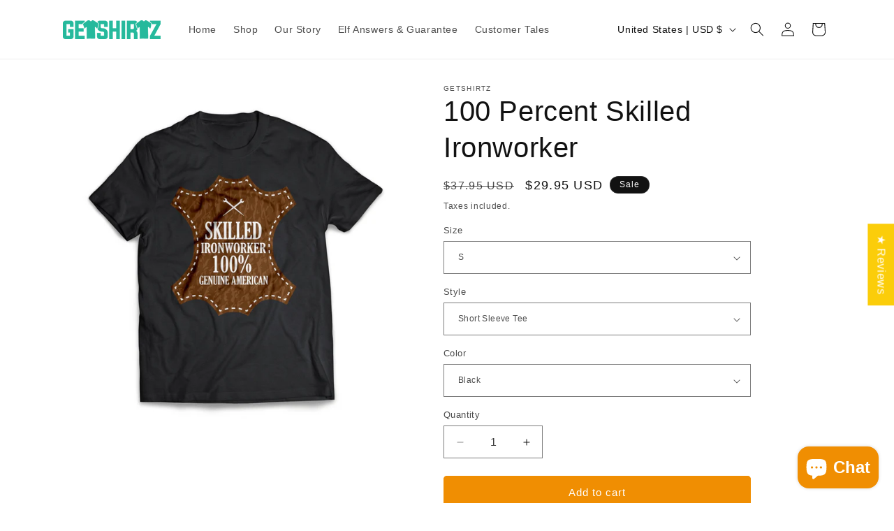

--- FILE ---
content_type: text/html; charset=utf-8
request_url: https://getshirtz.com/products/100-percent-skilled-ironworker
body_size: 75528
content:
<!doctype html>
<html class="js" lang="en">
  <head>
    <!-- Twitter conversion tracking base code -->
<script>
!function(e,t,n,s,u,a){e.twq||(s=e.twq=function(){s.exe?s.exe.apply(s,arguments):s.queue.push(arguments);
},s.version='1.1',s.queue=[],u=t.createElement(n),u.async=!0,u.src='https://static.ads-twitter.com/uwt.js',
a=t.getElementsByTagName(n)[0],a.parentNode.insertBefore(u,a))}(window,document,'script');
twq('config','on44x');
</script>
<!-- End Twitter conversion tracking base code -->
     <script src="//code.jquery.com/jquery-1.11.3.js"></script>
    <meta charset="utf-8">
    <meta http-equiv="X-UA-Compatible" content="IE=edge">
    <meta name="viewport" content="width=device-width,initial-scale=1">
    <meta name="theme-color" content="">
    <link rel="canonical" href="https://getshirtz.com/products/100-percent-skilled-ironworker"><link rel="icon" type="image/png" href="//getshirtz.com/cdn/shop/files/favicon-32.png?crop=center&height=32&v=1727995693&width=32"><title>
      100 Percent Skilled Ironworker - Ironworkers T-Shirt
 &ndash; GetShirtz</title>

    
      <meta name="description" content="This tee or hoodie makes a great gift idea. Designed and printed in the USA. Fast delivery and full quality guarantee. Range of colors">
    

    

<meta property="og:site_name" content="GetShirtz">
<meta property="og:url" content="https://getshirtz.com/products/100-percent-skilled-ironworker">
<meta property="og:title" content="100 Percent Skilled Ironworker - Ironworkers T-Shirt">
<meta property="og:type" content="product">
<meta property="og:description" content="This tee or hoodie makes a great gift idea. Designed and printed in the USA. Fast delivery and full quality guarantee. Range of colors"><meta property="og:image" content="http://getshirtz.com/cdn/shop/products/blacksst_f3a96885-c94c-4c12-815e-ccf00ca42b8c.jpg?v=1521612536">
  <meta property="og:image:secure_url" content="https://getshirtz.com/cdn/shop/products/blacksst_f3a96885-c94c-4c12-815e-ccf00ca42b8c.jpg?v=1521612536">
  <meta property="og:image:width" content="2500">
  <meta property="og:image:height" content="2500"><meta property="og:price:amount" content="29.95">
  <meta property="og:price:currency" content="USD"><meta name="twitter:site" content="@https://x.com/getshirtzdotcom"><meta name="twitter:card" content="summary_large_image">
<meta name="twitter:title" content="100 Percent Skilled Ironworker - Ironworkers T-Shirt">
<meta name="twitter:description" content="This tee or hoodie makes a great gift idea. Designed and printed in the USA. Fast delivery and full quality guarantee. Range of colors">


    <script src="//getshirtz.com/cdn/shop/t/27/assets/constants.js?v=132983761750457495441765597744" defer="defer"></script>
    <script src="//getshirtz.com/cdn/shop/t/27/assets/pubsub.js?v=158357773527763999511765597744" defer="defer"></script>
    <script src="//getshirtz.com/cdn/shop/t/27/assets/global.js?v=152862011079830610291765597744" defer="defer"></script>
    <script src="//getshirtz.com/cdn/shop/t/27/assets/details-disclosure.js?v=13653116266235556501765597744" defer="defer"></script>
    <script src="//getshirtz.com/cdn/shop/t/27/assets/details-modal.js?v=25581673532751508451765597744" defer="defer"></script>
    <script src="//getshirtz.com/cdn/shop/t/27/assets/search-form.js?v=133129549252120666541765597744" defer="defer"></script><script src="//getshirtz.com/cdn/shop/t/27/assets/animations.js?v=88693664871331136111765597744" defer="defer"></script><script>!function(){window.ZipifyPages=window.ZipifyPages||{},window.ZipifyPages.analytics={},window.ZipifyPages.currency="USD",window.ZipifyPages.shopDomain="teebuzz.myshopify.com",window.ZipifyPages.moneyFormat="\u003cspan class=money\u003e${{amount}}\u003c\/span\u003e",window.ZipifyPages.shopifyOptionsSelector=false,window.ZipifyPages.unitPriceEnabled=false,window.ZipifyPages.alternativeAnalyticsLoading=true,window.ZipifyPages.integrations="".split(","),window.ZipifyPages.crmUrl="https://crms.zipify.com",window.ZipifyPages.isPagesEntity=false,window.ZipifyPages.translations={soldOut:"Sold out",unavailable:"Unavailable"},window.ZipifyPages.routes={root:"\/",cart:{index:"\/cart",add:"\/cart\/add",change:"\/cart\/change",clear:"\/cart\/clear",update:"\/cart\/update"}};window.ZipifyPages.eventsSubscriptions=[],window.ZipifyPages.on=function(i,a){window.ZipifyPages.eventsSubscriptions.push([i,a])}}();</script><script>(() => {
(()=>{class g{constructor(t={}){this.defaultConfig={sectionIds:[],rootMargin:"0px",onSectionViewed:()=>{},onSectionInteracted:()=>{},minViewTime:500,minVisiblePercentage:30,interactiveSelector:'a, button, input, select, textarea, [role="button"], [tabindex]:not([tabindex="-1"])'},this.config={...this.defaultConfig,...t},this.viewedSections=new Set,this.observer=null,this.viewTimers=new Map,this.init()}init(){document.readyState==="loading"?document.addEventListener("DOMContentLoaded",this.setup.bind(this)):this.setup()}setup(){this.setupObserver(),this.setupGlobalClickTracking()}setupObserver(){const t={root:null,rootMargin:this.config.rootMargin,threshold:[0,.1,.2,.3,.4,.5,.6,.7,.8,.9,1]};this.observer=new IntersectionObserver(e=>{e.forEach(i=>{this.calculateVisibility(i)?this.handleSectionVisible(i.target):this.handleSectionHidden(i.target)})},t),this.config.sectionIds.forEach(e=>{const i=document.getElementById(e);i&&this.observer.observe(i)})}calculateVisibility(t){const e=window.innerHeight,i=window.innerWidth,n=e*i,o=t.boundingClientRect,s=Math.max(0,o.top),c=Math.min(e,o.bottom),d=Math.max(0,o.left),a=Math.min(i,o.right),r=Math.max(0,c-s),l=Math.max(0,a-d)*r,m=n>0?l/n*100:0,h=o.width*o.height,p=h>0?l/h*100:0,S=m>=this.config.minVisiblePercentage,b=p>=80;return S||b}isSectionViewed(t){return this.viewedSections.has(Number(t))}setupGlobalClickTracking(){document.addEventListener("click",t=>{const e=this.findParentTrackedSection(t.target);if(e){const i=this.findInteractiveElement(t.target,e.el);i&&(this.isSectionViewed(e.id)||this.trackSectionView(e.id),this.trackSectionInteract(e.id,i,t))}})}findParentTrackedSection(t){let e=t;for(;e&&e!==document.body;){const i=e.id||e.dataset.zpSectionId,n=i?parseInt(i,10):null;if(n&&!isNaN(n)&&this.config.sectionIds.includes(n))return{el:e,id:n};e=e.parentElement}return null}findInteractiveElement(t,e){let i=t;for(;i&&i!==e;){if(i.matches(this.config.interactiveSelector))return i;i=i.parentElement}return null}trackSectionView(t){this.viewedSections.add(Number(t)),this.config.onSectionViewed(t)}trackSectionInteract(t,e,i){this.config.onSectionInteracted(t,e,i)}handleSectionVisible(t){const e=t.id,i=setTimeout(()=>{this.isSectionViewed(e)||this.trackSectionView(e)},this.config.minViewTime);this.viewTimers.set(e,i)}handleSectionHidden(t){const e=t.id;this.viewTimers.has(e)&&(clearTimeout(this.viewTimers.get(e)),this.viewTimers.delete(e))}addSection(t){if(!this.config.sectionIds.includes(t)){this.config.sectionIds.push(t);const e=document.getElementById(t);e&&this.observer&&this.observer.observe(e)}}}class f{constructor(){this.sectionTracker=new g({onSectionViewed:this.onSectionViewed.bind(this),onSectionInteracted:this.onSectionInteracted.bind(this)}),this.runningSplitTests=[]}getCookie(t){const e=document.cookie.match(new RegExp(`(?:^|; )${t}=([^;]*)`));return e?decodeURIComponent(e[1]):null}setCookie(t,e){let i=`${t}=${encodeURIComponent(e)}; path=/; SameSite=Lax`;location.protocol==="https:"&&(i+="; Secure");const n=new Date;n.setTime(n.getTime()+365*24*60*60*1e3),i+=`; expires=${n.toUTCString()}`,document.cookie=i}pickByWeight(t){const e=Object.entries(t).map(([o,s])=>[Number(o),s]),i=e.reduce((o,[,s])=>o+s,0);let n=Math.random()*i;for(const[o,s]of e){if(n<s)return o;n-=s}return e[e.length-1][0]}render(t){const e=t.blocks,i=t.test,n=i.id,o=`zpSectionSplitTest${n}`;let s=Number(this.getCookie(o));e.some(r=>r.id===s)||(s=this.pickByWeight(i.distribution),this.setCookie(o,s));const c=e.find(r=>r.id===s),d=`sectionSplitTest${c.id}`,a=document.querySelector(`template[data-id="${d}"]`);if(!a){console.error(`Template for split test ${c.id} not found`);return}document.currentScript.parentNode.insertBefore(a.content.cloneNode(!0),document.currentScript),this.runningSplitTests.push({id:n,block:c,templateId:d}),this.initTrackingForSection(c.id)}findSplitTestForSection(t){return this.runningSplitTests.find(e=>e.block.id===Number(t))}initTrackingForSection(t){this.sectionTracker.addSection(t)}onSectionViewed(t){this.trackEvent({sectionId:t,event:"zp_section_viewed"})}onSectionInteracted(t){this.trackEvent({sectionId:t,event:"zp_section_clicked"})}trackEvent({event:t,sectionId:e,payload:i={}}){const n=this.findSplitTestForSection(e);n&&window.Shopify.analytics.publish(t,{...i,sectionId:e,splitTestHash:n.id})}}window.ZipifyPages??={};window.ZipifyPages.SectionSplitTest=new f;})();

})()</script><script>window.performance && window.performance.mark && window.performance.mark('shopify.content_for_header.start');</script><meta name="google-site-verification" content="fPC6_6TflMWGFL6FTFVvlFNxQzaU7vmdyyJgZAxNclc">
<meta name="google-site-verification" content="drMPIrD5WcE9VhzCwMtZOqsscKCNJ_C03N4FL3jbDU0">
<meta name="facebook-domain-verification" content="2wgjr32yqqzk64afqpxp7i0vt9nqp9">
<meta id="shopify-digital-wallet" name="shopify-digital-wallet" content="/7766475/digital_wallets/dialog">
<meta name="shopify-checkout-api-token" content="6b5cf4511bc5c0354566bfeaa06172eb">
<meta id="in-context-paypal-metadata" data-shop-id="7766475" data-venmo-supported="false" data-environment="production" data-locale="en_US" data-paypal-v4="true" data-currency="USD">
<link rel="alternate" type="application/json+oembed" href="https://getshirtz.com/products/100-percent-skilled-ironworker.oembed">
<script async="async" src="/checkouts/internal/preloads.js?locale=en-US"></script>
<link rel="preconnect" href="https://shop.app" crossorigin="anonymous">
<script async="async" src="https://shop.app/checkouts/internal/preloads.js?locale=en-US&shop_id=7766475" crossorigin="anonymous"></script>
<script id="shopify-features" type="application/json">{"accessToken":"6b5cf4511bc5c0354566bfeaa06172eb","betas":["rich-media-storefront-analytics"],"domain":"getshirtz.com","predictiveSearch":true,"shopId":7766475,"locale":"en"}</script>
<script>var Shopify = Shopify || {};
Shopify.shop = "teebuzz.myshopify.com";
Shopify.locale = "en";
Shopify.currency = {"active":"USD","rate":"1.0"};
Shopify.country = "US";
Shopify.theme = {"name":"Getshirtz - December 13, 2025","id":128982286418,"schema_name":"Dawn","schema_version":"15.2.0","theme_store_id":887,"role":"main"};
Shopify.theme.handle = "null";
Shopify.theme.style = {"id":null,"handle":null};
Shopify.cdnHost = "getshirtz.com/cdn";
Shopify.routes = Shopify.routes || {};
Shopify.routes.root = "/";</script>
<script type="module">!function(o){(o.Shopify=o.Shopify||{}).modules=!0}(window);</script>
<script>!function(o){function n(){var o=[];function n(){o.push(Array.prototype.slice.apply(arguments))}return n.q=o,n}var t=o.Shopify=o.Shopify||{};t.loadFeatures=n(),t.autoloadFeatures=n()}(window);</script>
<script>
  window.ShopifyPay = window.ShopifyPay || {};
  window.ShopifyPay.apiHost = "shop.app\/pay";
  window.ShopifyPay.redirectState = null;
</script>
<script id="shop-js-analytics" type="application/json">{"pageType":"product"}</script>
<script defer="defer" async type="module" src="//getshirtz.com/cdn/shopifycloud/shop-js/modules/v2/client.init-shop-cart-sync_BdyHc3Nr.en.esm.js"></script>
<script defer="defer" async type="module" src="//getshirtz.com/cdn/shopifycloud/shop-js/modules/v2/chunk.common_Daul8nwZ.esm.js"></script>
<script type="module">
  await import("//getshirtz.com/cdn/shopifycloud/shop-js/modules/v2/client.init-shop-cart-sync_BdyHc3Nr.en.esm.js");
await import("//getshirtz.com/cdn/shopifycloud/shop-js/modules/v2/chunk.common_Daul8nwZ.esm.js");

  window.Shopify.SignInWithShop?.initShopCartSync?.({"fedCMEnabled":true,"windoidEnabled":true});

</script>
<script>
  window.Shopify = window.Shopify || {};
  if (!window.Shopify.featureAssets) window.Shopify.featureAssets = {};
  window.Shopify.featureAssets['shop-js'] = {"shop-cart-sync":["modules/v2/client.shop-cart-sync_QYOiDySF.en.esm.js","modules/v2/chunk.common_Daul8nwZ.esm.js"],"init-fed-cm":["modules/v2/client.init-fed-cm_DchLp9rc.en.esm.js","modules/v2/chunk.common_Daul8nwZ.esm.js"],"shop-button":["modules/v2/client.shop-button_OV7bAJc5.en.esm.js","modules/v2/chunk.common_Daul8nwZ.esm.js"],"init-windoid":["modules/v2/client.init-windoid_DwxFKQ8e.en.esm.js","modules/v2/chunk.common_Daul8nwZ.esm.js"],"shop-cash-offers":["modules/v2/client.shop-cash-offers_DWtL6Bq3.en.esm.js","modules/v2/chunk.common_Daul8nwZ.esm.js","modules/v2/chunk.modal_CQq8HTM6.esm.js"],"shop-toast-manager":["modules/v2/client.shop-toast-manager_CX9r1SjA.en.esm.js","modules/v2/chunk.common_Daul8nwZ.esm.js"],"init-shop-email-lookup-coordinator":["modules/v2/client.init-shop-email-lookup-coordinator_UhKnw74l.en.esm.js","modules/v2/chunk.common_Daul8nwZ.esm.js"],"pay-button":["modules/v2/client.pay-button_DzxNnLDY.en.esm.js","modules/v2/chunk.common_Daul8nwZ.esm.js"],"avatar":["modules/v2/client.avatar_BTnouDA3.en.esm.js"],"init-shop-cart-sync":["modules/v2/client.init-shop-cart-sync_BdyHc3Nr.en.esm.js","modules/v2/chunk.common_Daul8nwZ.esm.js"],"shop-login-button":["modules/v2/client.shop-login-button_D8B466_1.en.esm.js","modules/v2/chunk.common_Daul8nwZ.esm.js","modules/v2/chunk.modal_CQq8HTM6.esm.js"],"init-customer-accounts-sign-up":["modules/v2/client.init-customer-accounts-sign-up_C8fpPm4i.en.esm.js","modules/v2/client.shop-login-button_D8B466_1.en.esm.js","modules/v2/chunk.common_Daul8nwZ.esm.js","modules/v2/chunk.modal_CQq8HTM6.esm.js"],"init-shop-for-new-customer-accounts":["modules/v2/client.init-shop-for-new-customer-accounts_CVTO0Ztu.en.esm.js","modules/v2/client.shop-login-button_D8B466_1.en.esm.js","modules/v2/chunk.common_Daul8nwZ.esm.js","modules/v2/chunk.modal_CQq8HTM6.esm.js"],"init-customer-accounts":["modules/v2/client.init-customer-accounts_dRgKMfrE.en.esm.js","modules/v2/client.shop-login-button_D8B466_1.en.esm.js","modules/v2/chunk.common_Daul8nwZ.esm.js","modules/v2/chunk.modal_CQq8HTM6.esm.js"],"shop-follow-button":["modules/v2/client.shop-follow-button_CkZpjEct.en.esm.js","modules/v2/chunk.common_Daul8nwZ.esm.js","modules/v2/chunk.modal_CQq8HTM6.esm.js"],"lead-capture":["modules/v2/client.lead-capture_BntHBhfp.en.esm.js","modules/v2/chunk.common_Daul8nwZ.esm.js","modules/v2/chunk.modal_CQq8HTM6.esm.js"],"checkout-modal":["modules/v2/client.checkout-modal_CfxcYbTm.en.esm.js","modules/v2/chunk.common_Daul8nwZ.esm.js","modules/v2/chunk.modal_CQq8HTM6.esm.js"],"shop-login":["modules/v2/client.shop-login_Da4GZ2H6.en.esm.js","modules/v2/chunk.common_Daul8nwZ.esm.js","modules/v2/chunk.modal_CQq8HTM6.esm.js"],"payment-terms":["modules/v2/client.payment-terms_MV4M3zvL.en.esm.js","modules/v2/chunk.common_Daul8nwZ.esm.js","modules/v2/chunk.modal_CQq8HTM6.esm.js"]};
</script>
<script>(function() {
  var isLoaded = false;
  function asyncLoad() {
    if (isLoaded) return;
    isLoaded = true;
    var urls = ["\/\/shopify.privy.com\/widget.js?shop=teebuzz.myshopify.com","https:\/\/app.redretarget.com\/sapp\/ptag\/teebuzz.myshopify.com?shop=teebuzz.myshopify.com","https:\/\/static.rechargecdn.com\/assets\/js\/widget.min.js?shop=teebuzz.myshopify.com","https:\/\/cdn.hextom.com\/js\/freeshippingbar.js?shop=teebuzz.myshopify.com","https:\/\/cdn.hextom.com\/js\/quickannouncementbar.js?shop=teebuzz.myshopify.com","\/\/cdn.shopify.com\/proxy\/46f95672d66cc81fd7a8a2905d4ed045aa73bef9180b6e0a7af8e1c1df1b4a3a\/api.goaffpro.com\/loader.js?shop=teebuzz.myshopify.com\u0026sp-cache-control=cHVibGljLCBtYXgtYWdlPTkwMA"];
    for (var i = 0; i < urls.length; i++) {
      var s = document.createElement('script');
      s.type = 'text/javascript';
      s.async = true;
      s.src = urls[i];
      var x = document.getElementsByTagName('script')[0];
      x.parentNode.insertBefore(s, x);
    }
  };
  if(window.attachEvent) {
    window.attachEvent('onload', asyncLoad);
  } else {
    window.addEventListener('load', asyncLoad, false);
  }
})();</script>
<script id="__st">var __st={"a":7766475,"offset":-18000,"reqid":"d9334814-0fab-4a64-a825-a859778084b8-1768995656","pageurl":"getshirtz.com\/products\/100-percent-skilled-ironworker","u":"1c6a16053ab7","p":"product","rtyp":"product","rid":9775383496};</script>
<script>window.ShopifyPaypalV4VisibilityTracking = true;</script>
<script id="captcha-bootstrap">!function(){'use strict';const t='contact',e='account',n='new_comment',o=[[t,t],['blogs',n],['comments',n],[t,'customer']],c=[[e,'customer_login'],[e,'guest_login'],[e,'recover_customer_password'],[e,'create_customer']],r=t=>t.map((([t,e])=>`form[action*='/${t}']:not([data-nocaptcha='true']) input[name='form_type'][value='${e}']`)).join(','),a=t=>()=>t?[...document.querySelectorAll(t)].map((t=>t.form)):[];function s(){const t=[...o],e=r(t);return a(e)}const i='password',u='form_key',d=['recaptcha-v3-token','g-recaptcha-response','h-captcha-response',i],f=()=>{try{return window.sessionStorage}catch{return}},m='__shopify_v',_=t=>t.elements[u];function p(t,e,n=!1){try{const o=window.sessionStorage,c=JSON.parse(o.getItem(e)),{data:r}=function(t){const{data:e,action:n}=t;return t[m]||n?{data:e,action:n}:{data:t,action:n}}(c);for(const[e,n]of Object.entries(r))t.elements[e]&&(t.elements[e].value=n);n&&o.removeItem(e)}catch(o){console.error('form repopulation failed',{error:o})}}const l='form_type',E='cptcha';function T(t){t.dataset[E]=!0}const w=window,h=w.document,L='Shopify',v='ce_forms',y='captcha';let A=!1;((t,e)=>{const n=(g='f06e6c50-85a8-45c8-87d0-21a2b65856fe',I='https://cdn.shopify.com/shopifycloud/storefront-forms-hcaptcha/ce_storefront_forms_captcha_hcaptcha.v1.5.2.iife.js',D={infoText:'Protected by hCaptcha',privacyText:'Privacy',termsText:'Terms'},(t,e,n)=>{const o=w[L][v],c=o.bindForm;if(c)return c(t,g,e,D).then(n);var r;o.q.push([[t,g,e,D],n]),r=I,A||(h.body.append(Object.assign(h.createElement('script'),{id:'captcha-provider',async:!0,src:r})),A=!0)});var g,I,D;w[L]=w[L]||{},w[L][v]=w[L][v]||{},w[L][v].q=[],w[L][y]=w[L][y]||{},w[L][y].protect=function(t,e){n(t,void 0,e),T(t)},Object.freeze(w[L][y]),function(t,e,n,w,h,L){const[v,y,A,g]=function(t,e,n){const i=e?o:[],u=t?c:[],d=[...i,...u],f=r(d),m=r(i),_=r(d.filter((([t,e])=>n.includes(e))));return[a(f),a(m),a(_),s()]}(w,h,L),I=t=>{const e=t.target;return e instanceof HTMLFormElement?e:e&&e.form},D=t=>v().includes(t);t.addEventListener('submit',(t=>{const e=I(t);if(!e)return;const n=D(e)&&!e.dataset.hcaptchaBound&&!e.dataset.recaptchaBound,o=_(e),c=g().includes(e)&&(!o||!o.value);(n||c)&&t.preventDefault(),c&&!n&&(function(t){try{if(!f())return;!function(t){const e=f();if(!e)return;const n=_(t);if(!n)return;const o=n.value;o&&e.removeItem(o)}(t);const e=Array.from(Array(32),(()=>Math.random().toString(36)[2])).join('');!function(t,e){_(t)||t.append(Object.assign(document.createElement('input'),{type:'hidden',name:u})),t.elements[u].value=e}(t,e),function(t,e){const n=f();if(!n)return;const o=[...t.querySelectorAll(`input[type='${i}']`)].map((({name:t})=>t)),c=[...d,...o],r={};for(const[a,s]of new FormData(t).entries())c.includes(a)||(r[a]=s);n.setItem(e,JSON.stringify({[m]:1,action:t.action,data:r}))}(t,e)}catch(e){console.error('failed to persist form',e)}}(e),e.submit())}));const S=(t,e)=>{t&&!t.dataset[E]&&(n(t,e.some((e=>e===t))),T(t))};for(const o of['focusin','change'])t.addEventListener(o,(t=>{const e=I(t);D(e)&&S(e,y())}));const B=e.get('form_key'),M=e.get(l),P=B&&M;t.addEventListener('DOMContentLoaded',(()=>{const t=y();if(P)for(const e of t)e.elements[l].value===M&&p(e,B);[...new Set([...A(),...v().filter((t=>'true'===t.dataset.shopifyCaptcha))])].forEach((e=>S(e,t)))}))}(h,new URLSearchParams(w.location.search),n,t,e,['guest_login'])})(!0,!0)}();</script>
<script integrity="sha256-4kQ18oKyAcykRKYeNunJcIwy7WH5gtpwJnB7kiuLZ1E=" data-source-attribution="shopify.loadfeatures" defer="defer" src="//getshirtz.com/cdn/shopifycloud/storefront/assets/storefront/load_feature-a0a9edcb.js" crossorigin="anonymous"></script>
<script crossorigin="anonymous" defer="defer" src="//getshirtz.com/cdn/shopifycloud/storefront/assets/shopify_pay/storefront-65b4c6d7.js?v=20250812"></script>
<script data-source-attribution="shopify.dynamic_checkout.dynamic.init">var Shopify=Shopify||{};Shopify.PaymentButton=Shopify.PaymentButton||{isStorefrontPortableWallets:!0,init:function(){window.Shopify.PaymentButton.init=function(){};var t=document.createElement("script");t.src="https://getshirtz.com/cdn/shopifycloud/portable-wallets/latest/portable-wallets.en.js",t.type="module",document.head.appendChild(t)}};
</script>
<script data-source-attribution="shopify.dynamic_checkout.buyer_consent">
  function portableWalletsHideBuyerConsent(e){var t=document.getElementById("shopify-buyer-consent"),n=document.getElementById("shopify-subscription-policy-button");t&&n&&(t.classList.add("hidden"),t.setAttribute("aria-hidden","true"),n.removeEventListener("click",e))}function portableWalletsShowBuyerConsent(e){var t=document.getElementById("shopify-buyer-consent"),n=document.getElementById("shopify-subscription-policy-button");t&&n&&(t.classList.remove("hidden"),t.removeAttribute("aria-hidden"),n.addEventListener("click",e))}window.Shopify?.PaymentButton&&(window.Shopify.PaymentButton.hideBuyerConsent=portableWalletsHideBuyerConsent,window.Shopify.PaymentButton.showBuyerConsent=portableWalletsShowBuyerConsent);
</script>
<script data-source-attribution="shopify.dynamic_checkout.cart.bootstrap">document.addEventListener("DOMContentLoaded",(function(){function t(){return document.querySelector("shopify-accelerated-checkout-cart, shopify-accelerated-checkout")}if(t())Shopify.PaymentButton.init();else{new MutationObserver((function(e,n){t()&&(Shopify.PaymentButton.init(),n.disconnect())})).observe(document.body,{childList:!0,subtree:!0})}}));
</script>
<link id="shopify-accelerated-checkout-styles" rel="stylesheet" media="screen" href="https://getshirtz.com/cdn/shopifycloud/portable-wallets/latest/accelerated-checkout-backwards-compat.css" crossorigin="anonymous">
<style id="shopify-accelerated-checkout-cart">
        #shopify-buyer-consent {
  margin-top: 1em;
  display: inline-block;
  width: 100%;
}

#shopify-buyer-consent.hidden {
  display: none;
}

#shopify-subscription-policy-button {
  background: none;
  border: none;
  padding: 0;
  text-decoration: underline;
  font-size: inherit;
  cursor: pointer;
}

#shopify-subscription-policy-button::before {
  box-shadow: none;
}

      </style>
<script id="sections-script" data-sections="header" defer="defer" src="//getshirtz.com/cdn/shop/t/27/compiled_assets/scripts.js?v=1585"></script>
<script>window.performance && window.performance.mark && window.performance.mark('shopify.content_for_header.end');</script>


    <style data-shopify>
      
      
      
      
      

      
        :root,
        .color-scheme-1 {
          --color-background: 255,255,255;
        
          --gradient-background: #ffffff;
        

        

        --color-foreground: 18,18,18;
        --color-background-contrast: 191,191,191;
        --color-shadow: 18,18,18;
        --color-button: 18,18,18;
        --color-button-text: 255,255,255;
        --color-secondary-button: 255,255,255;
        --color-secondary-button-text: 18,18,18;
        --color-link: 18,18,18;
        --color-badge-foreground: 18,18,18;
        --color-badge-background: 255,255,255;
        --color-badge-border: 18,18,18;
        --payment-terms-background-color: rgb(255 255 255);
      }
      
        
        .color-scheme-2 {
          --color-background: 243,243,243;
        
          --gradient-background: #f3f3f3;
        

        

        --color-foreground: 18,18,18;
        --color-background-contrast: 179,179,179;
        --color-shadow: 18,18,18;
        --color-button: 18,18,18;
        --color-button-text: 243,243,243;
        --color-secondary-button: 243,243,243;
        --color-secondary-button-text: 18,18,18;
        --color-link: 18,18,18;
        --color-badge-foreground: 18,18,18;
        --color-badge-background: 243,243,243;
        --color-badge-border: 18,18,18;
        --payment-terms-background-color: rgb(243 243 243);
      }
      
        
        .color-scheme-3 {
          --color-background: 36,40,51;
        
          --gradient-background: #242833;
        

        

        --color-foreground: 255,255,255;
        --color-background-contrast: 47,52,66;
        --color-shadow: 18,18,18;
        --color-button: 255,255,255;
        --color-button-text: 0,0,0;
        --color-secondary-button: 36,40,51;
        --color-secondary-button-text: 255,255,255;
        --color-link: 255,255,255;
        --color-badge-foreground: 255,255,255;
        --color-badge-background: 36,40,51;
        --color-badge-border: 255,255,255;
        --payment-terms-background-color: rgb(36 40 51);
      }
      
        
        .color-scheme-4 {
          --color-background: 18,18,18;
        
          --gradient-background: #121212;
        

        

        --color-foreground: 255,255,255;
        --color-background-contrast: 146,146,146;
        --color-shadow: 18,18,18;
        --color-button: 255,255,255;
        --color-button-text: 18,18,18;
        --color-secondary-button: 18,18,18;
        --color-secondary-button-text: 255,255,255;
        --color-link: 255,255,255;
        --color-badge-foreground: 255,255,255;
        --color-badge-background: 18,18,18;
        --color-badge-border: 255,255,255;
        --payment-terms-background-color: rgb(18 18 18);
      }
      
        
        .color-scheme-5 {
          --color-background: 51,79,180;
        
          --gradient-background: #334fb4;
        

        

        --color-foreground: 255,255,255;
        --color-background-contrast: 23,35,81;
        --color-shadow: 18,18,18;
        --color-button: 255,255,255;
        --color-button-text: 51,79,180;
        --color-secondary-button: 51,79,180;
        --color-secondary-button-text: 255,255,255;
        --color-link: 255,255,255;
        --color-badge-foreground: 255,255,255;
        --color-badge-background: 51,79,180;
        --color-badge-border: 255,255,255;
        --payment-terms-background-color: rgb(51 79 180);
      }
      
        
        .color-scheme-41a234b5-a980-4a08-94f7-12fe9b83545c {
          --color-background: 255,255,255;
        
          --gradient-background: #ffffff;
        

        

        --color-foreground: 18,18,18;
        --color-background-contrast: 191,191,191;
        --color-shadow: 18,18,18;
        --color-button: 37,185,156;
        --color-button-text: 255,255,255;
        --color-secondary-button: 255,255,255;
        --color-secondary-button-text: 18,18,18;
        --color-link: 18,18,18;
        --color-badge-foreground: 18,18,18;
        --color-badge-background: 255,255,255;
        --color-badge-border: 18,18,18;
        --payment-terms-background-color: rgb(255 255 255);
      }
      
        
        .color-scheme-11cb263b-388c-469a-b5d2-0643f86589cb {
          --color-background: 255,255,255;
        
          --gradient-background: #ffffff;
        

        

        --color-foreground: 18,18,18;
        --color-background-contrast: 191,191,191;
        --color-shadow: 18,18,18;
        --color-button: 18,18,18;
        --color-button-text: 255,255,255;
        --color-secondary-button: 255,255,255;
        --color-secondary-button-text: 18,18,18;
        --color-link: 18,18,18;
        --color-badge-foreground: 18,18,18;
        --color-badge-background: 255,255,255;
        --color-badge-border: 18,18,18;
        --payment-terms-background-color: rgb(255 255 255);
      }
      
        
        .color-scheme-521ba802-43c5-4504-8333-8dc4f71787b8 {
          --color-background: 255,255,255;
        
          --gradient-background: #ffffff;
        

        

        --color-foreground: 18,18,18;
        --color-background-contrast: 191,191,191;
        --color-shadow: 18,18,18;
        --color-button: 240,142,2;
        --color-button-text: 255,255,255;
        --color-secondary-button: 255,255,255;
        --color-secondary-button-text: 18,18,18;
        --color-link: 18,18,18;
        --color-badge-foreground: 18,18,18;
        --color-badge-background: 255,255,255;
        --color-badge-border: 18,18,18;
        --payment-terms-background-color: rgb(255 255 255);
      }
      
        
        .color-scheme-407f80a1-764d-4c9a-b7f6-1ac01fed6d52 {
          --color-background: 255,255,255;
        
          --gradient-background: #ffffff;
        

        

        --color-foreground: 255,255,255;
        --color-background-contrast: 191,191,191;
        --color-shadow: 18,18,18;
        --color-button: 240,142,2;
        --color-button-text: 255,255,255;
        --color-secondary-button: 255,255,255;
        --color-secondary-button-text: 240,142,2;
        --color-link: 240,142,2;
        --color-badge-foreground: 255,255,255;
        --color-badge-background: 255,255,255;
        --color-badge-border: 255,255,255;
        --payment-terms-background-color: rgb(255 255 255);
      }
      
        
        .color-scheme-cf93c1cb-2cd8-4ff3-83e5-786f7e40909b {
          --color-background: 255,255,255;
        
          --gradient-background: #ffffff;
        

        

        --color-foreground: 37,185,156;
        --color-background-contrast: 191,191,191;
        --color-shadow: 18,18,18;
        --color-button: 18,18,18;
        --color-button-text: 255,255,255;
        --color-secondary-button: 255,255,255;
        --color-secondary-button-text: 18,18,18;
        --color-link: 18,18,18;
        --color-badge-foreground: 37,185,156;
        --color-badge-background: 255,255,255;
        --color-badge-border: 37,185,156;
        --payment-terms-background-color: rgb(255 255 255);
      }
      

      body, .color-scheme-1, .color-scheme-2, .color-scheme-3, .color-scheme-4, .color-scheme-5, .color-scheme-41a234b5-a980-4a08-94f7-12fe9b83545c, .color-scheme-11cb263b-388c-469a-b5d2-0643f86589cb, .color-scheme-521ba802-43c5-4504-8333-8dc4f71787b8, .color-scheme-407f80a1-764d-4c9a-b7f6-1ac01fed6d52, .color-scheme-cf93c1cb-2cd8-4ff3-83e5-786f7e40909b {
        color: rgba(var(--color-foreground), 0.75);
        background-color: rgb(var(--color-background));
      }

      :root {
        --font-body-family: "system_ui", -apple-system, 'Segoe UI', Roboto, 'Helvetica Neue', 'Noto Sans', 'Liberation Sans', Arial, sans-serif, 'Apple Color Emoji', 'Segoe UI Emoji', 'Segoe UI Symbol', 'Noto Color Emoji';
        --font-body-style: normal;
        --font-body-weight: 400;
        --font-body-weight-bold: 700;

        --font-heading-family: "system_ui", -apple-system, 'Segoe UI', Roboto, 'Helvetica Neue', 'Noto Sans', 'Liberation Sans', Arial, sans-serif, 'Apple Color Emoji', 'Segoe UI Emoji', 'Segoe UI Symbol', 'Noto Color Emoji';
        --font-heading-style: normal;
        --font-heading-weight: 400;

        --font-body-scale: 1.0;
        --font-heading-scale: 1.0;

        --media-padding: px;
        --media-border-opacity: 0.05;
        --media-border-width: 0px;
        --media-radius: 0px;
        --media-shadow-opacity: 0.0;
        --media-shadow-horizontal-offset: 0px;
        --media-shadow-vertical-offset: 4px;
        --media-shadow-blur-radius: 5px;
        --media-shadow-visible: 0;

        --page-width: 120rem;
        --page-width-margin: 0rem;

        --product-card-image-padding: 0.0rem;
        --product-card-corner-radius: 0.0rem;
        --product-card-text-alignment: left;
        --product-card-border-width: 0.0rem;
        --product-card-border-opacity: 0.1;
        --product-card-shadow-opacity: 0.0;
        --product-card-shadow-visible: 0;
        --product-card-shadow-horizontal-offset: 0.0rem;
        --product-card-shadow-vertical-offset: 0.4rem;
        --product-card-shadow-blur-radius: 0.5rem;

        --collection-card-image-padding: 0.0rem;
        --collection-card-corner-radius: 0.0rem;
        --collection-card-text-alignment: left;
        --collection-card-border-width: 0.0rem;
        --collection-card-border-opacity: 0.1;
        --collection-card-shadow-opacity: 0.0;
        --collection-card-shadow-visible: 0;
        --collection-card-shadow-horizontal-offset: 0.0rem;
        --collection-card-shadow-vertical-offset: 0.4rem;
        --collection-card-shadow-blur-radius: 0.5rem;

        --blog-card-image-padding: 0.0rem;
        --blog-card-corner-radius: 0.0rem;
        --blog-card-text-alignment: left;
        --blog-card-border-width: 0.0rem;
        --blog-card-border-opacity: 0.1;
        --blog-card-shadow-opacity: 0.0;
        --blog-card-shadow-visible: 0;
        --blog-card-shadow-horizontal-offset: 0.0rem;
        --blog-card-shadow-vertical-offset: 0.4rem;
        --blog-card-shadow-blur-radius: 0.5rem;

        --badge-corner-radius: 4.0rem;

        --popup-border-width: 0px;
        --popup-border-opacity: 0.1;
        --popup-corner-radius: 0px;
        --popup-shadow-opacity: 0.05;
        --popup-shadow-horizontal-offset: 0px;
        --popup-shadow-vertical-offset: 4px;
        --popup-shadow-blur-radius: 5px;

        --drawer-border-width: 0px;
        --drawer-border-opacity: 0.1;
        --drawer-shadow-opacity: 0.0;
        --drawer-shadow-horizontal-offset: 0px;
        --drawer-shadow-vertical-offset: 4px;
        --drawer-shadow-blur-radius: 5px;

        --spacing-sections-desktop: 0px;
        --spacing-sections-mobile: 0px;

        --grid-desktop-vertical-spacing: 8px;
        --grid-desktop-horizontal-spacing: 8px;
        --grid-mobile-vertical-spacing: 4px;
        --grid-mobile-horizontal-spacing: 4px;

        --text-boxes-border-opacity: 0.1;
        --text-boxes-border-width: 0px;
        --text-boxes-radius: 0px;
        --text-boxes-shadow-opacity: 0.0;
        --text-boxes-shadow-visible: 0;
        --text-boxes-shadow-horizontal-offset: 0px;
        --text-boxes-shadow-vertical-offset: 4px;
        --text-boxes-shadow-blur-radius: 5px;

        --buttons-radius: 4px;
        --buttons-radius-outset: 5px;
        --buttons-border-width: 1px;
        --buttons-border-opacity: 1.0;
        --buttons-shadow-opacity: 0.0;
        --buttons-shadow-visible: 0;
        --buttons-shadow-horizontal-offset: 0px;
        --buttons-shadow-vertical-offset: 4px;
        --buttons-shadow-blur-radius: 5px;
        --buttons-border-offset: 0.3px;

        --inputs-radius: 0px;
        --inputs-border-width: 1px;
        --inputs-border-opacity: 0.55;
        --inputs-shadow-opacity: 0.0;
        --inputs-shadow-horizontal-offset: 0px;
        --inputs-margin-offset: 0px;
        --inputs-shadow-vertical-offset: 4px;
        --inputs-shadow-blur-radius: 5px;
        --inputs-radius-outset: 0px;

        --variant-pills-radius: 40px;
        --variant-pills-border-width: 1px;
        --variant-pills-border-opacity: 0.55;
        --variant-pills-shadow-opacity: 0.0;
        --variant-pills-shadow-horizontal-offset: 0px;
        --variant-pills-shadow-vertical-offset: 4px;
        --variant-pills-shadow-blur-radius: 5px;
      }

      *,
      *::before,
      *::after {
        box-sizing: inherit;
      }

      html {
        box-sizing: border-box;
        font-size: calc(var(--font-body-scale) * 62.5%);
        height: 100%;
      }

      body {
        display: grid;
        grid-template-rows: auto auto 1fr auto;
        grid-template-columns: 100%;
        min-height: 100%;
        margin: 0;
        font-size: 1.5rem;
        letter-spacing: 0.06rem;
        line-height: calc(1 + 0.8 / var(--font-body-scale));
        font-family: var(--font-body-family);
        font-style: var(--font-body-style);
        font-weight: var(--font-body-weight);
      }

      @media screen and (min-width: 750px) {
        body {
          font-size: 1.6rem;
        }
      }
    </style>

    <link href="//getshirtz.com/cdn/shop/t/27/assets/base.css?v=159841507637079171801765597744" rel="stylesheet" type="text/css" media="all" />
    <link rel="stylesheet" href="//getshirtz.com/cdn/shop/t/27/assets/component-cart-items.css?v=123238115697927560811765597744" media="print" onload="this.media='all'"><link href="//getshirtz.com/cdn/shop/t/27/assets/component-localization-form.css?v=170315343355214948141765597744" rel="stylesheet" type="text/css" media="all" />
      <script src="//getshirtz.com/cdn/shop/t/27/assets/localization-form.js?v=144176611646395275351765597744" defer="defer"></script><link
        rel="stylesheet"
        href="//getshirtz.com/cdn/shop/t/27/assets/component-predictive-search.css?v=118923337488134913561765597744"
        media="print"
        onload="this.media='all'"
      ><script>
      if (Shopify.designMode) {
        document.documentElement.classList.add('shopify-design-mode');
      }
    </script>
  <!-- BEGIN app block: shopify://apps/yotpo-product-reviews/blocks/settings/eb7dfd7d-db44-4334-bc49-c893b51b36cf -->


<script type="text/javascript">
  (function e(){var e=document.createElement("script");
  e.type="text/javascript",e.async=true,
  e.src="//staticw2.yotpo.com//widget.js?lang=en";
  var t=document.getElementsByTagName("script")[0];
  t.parentNode.insertBefore(e,t)})();
</script>



  
<!-- END app block --><!-- BEGIN app block: shopify://apps/judge-me-reviews/blocks/judgeme_core/61ccd3b1-a9f2-4160-9fe9-4fec8413e5d8 --><!-- Start of Judge.me Core -->






<link rel="dns-prefetch" href="https://cdnwidget.judge.me">
<link rel="dns-prefetch" href="https://cdn.judge.me">
<link rel="dns-prefetch" href="https://cdn1.judge.me">
<link rel="dns-prefetch" href="https://api.judge.me">

<script data-cfasync='false' class='jdgm-settings-script'>window.jdgmSettings={"pagination":5,"disable_web_reviews":false,"badge_no_review_text":"No reviews","badge_n_reviews_text":"{{ n }} review/reviews","badge_star_color":"#ff9000","hide_badge_preview_if_no_reviews":true,"badge_hide_text":false,"enforce_center_preview_badge":false,"widget_title":"Customer Reviews","widget_open_form_text":"Write a review","widget_close_form_text":"Cancel review","widget_refresh_page_text":"Refresh page","widget_summary_text":"Based on {{ number_of_reviews }} review/reviews","widget_no_review_text":"Be the first to write a review","widget_name_field_text":"Display name","widget_verified_name_field_text":"Verified Name (public)","widget_name_placeholder_text":"Display name","widget_required_field_error_text":"This field is required.","widget_email_field_text":"Email address","widget_verified_email_field_text":"Verified Email (private, can not be edited)","widget_email_placeholder_text":"Your email address","widget_email_field_error_text":"Please enter a valid email address.","widget_rating_field_text":"Rating","widget_review_title_field_text":"Review Title","widget_review_title_placeholder_text":"Give your review a title","widget_review_body_field_text":"Review content","widget_review_body_placeholder_text":"Start writing here...","widget_pictures_field_text":"Picture/Video (optional)","widget_submit_review_text":"Submit Review","widget_submit_verified_review_text":"Submit Verified Review","widget_submit_success_msg_with_auto_publish":"Thank you! Please refresh the page in a few moments to see your review. You can remove or edit your review by logging into \u003ca href='https://judge.me/login' target='_blank' rel='nofollow noopener'\u003eJudge.me\u003c/a\u003e","widget_submit_success_msg_no_auto_publish":"Thank you! Your review will be published as soon as it is approved by the shop admin. You can remove or edit your review by logging into \u003ca href='https://judge.me/login' target='_blank' rel='nofollow noopener'\u003eJudge.me\u003c/a\u003e","widget_show_default_reviews_out_of_total_text":"Showing {{ n_reviews_shown }} out of {{ n_reviews }} reviews.","widget_show_all_link_text":"Show all","widget_show_less_link_text":"Show less","widget_author_said_text":"{{ reviewer_name }} said:","widget_days_text":"{{ n }} days ago","widget_weeks_text":"{{ n }} week/weeks ago","widget_months_text":"{{ n }} month/months ago","widget_years_text":"{{ n }} year/years ago","widget_yesterday_text":"Yesterday","widget_today_text":"Today","widget_replied_text":"\u003e\u003e {{ shop_name }} replied:","widget_read_more_text":"Read more","widget_reviewer_name_as_initial":"","widget_rating_filter_color":"","widget_rating_filter_see_all_text":"See all reviews","widget_sorting_most_recent_text":"Most Recent","widget_sorting_highest_rating_text":"Highest Rating","widget_sorting_lowest_rating_text":"Lowest Rating","widget_sorting_with_pictures_text":"Only Pictures","widget_sorting_most_helpful_text":"Most Helpful","widget_open_question_form_text":"Ask a question","widget_reviews_subtab_text":"Reviews","widget_questions_subtab_text":"Questions","widget_question_label_text":"Question","widget_answer_label_text":"Answer","widget_question_placeholder_text":"Write your question here","widget_submit_question_text":"Submit Question","widget_question_submit_success_text":"Thank you for your question! We will notify you once it gets answered.","widget_star_color":"#ff9000","verified_badge_text":"Verified","verified_badge_bg_color":"","verified_badge_text_color":"","verified_badge_placement":"left-of-reviewer-name","widget_review_max_height":"","widget_hide_border":false,"widget_social_share":false,"widget_thumb":false,"widget_review_location_show":false,"widget_location_format":"country_iso_code","all_reviews_include_out_of_store_products":true,"all_reviews_out_of_store_text":"(out of store)","all_reviews_pagination":100,"all_reviews_product_name_prefix_text":"about","enable_review_pictures":true,"enable_question_anwser":false,"widget_theme":"","review_date_format":"mm/dd/yyyy","default_sort_method":"most-recent","widget_product_reviews_subtab_text":"Product Reviews","widget_shop_reviews_subtab_text":"Shop Reviews","widget_other_products_reviews_text":"Reviews for other products","widget_store_reviews_subtab_text":"Store reviews","widget_no_store_reviews_text":"This store hasn't received any reviews yet","widget_web_restriction_product_reviews_text":"This product hasn't received any reviews yet","widget_no_items_text":"No items found","widget_show_more_text":"Show more","widget_write_a_store_review_text":"Write a Store Review","widget_other_languages_heading":"Reviews in Other Languages","widget_translate_review_text":"Translate review to {{ language }}","widget_translating_review_text":"Translating...","widget_show_original_translation_text":"Show original ({{ language }})","widget_translate_review_failed_text":"Review couldn't be translated.","widget_translate_review_retry_text":"Retry","widget_translate_review_try_again_later_text":"Try again later","show_product_url_for_grouped_product":false,"widget_sorting_pictures_first_text":"Pictures First","show_pictures_on_all_rev_page_mobile":false,"show_pictures_on_all_rev_page_desktop":false,"floating_tab_hide_mobile_install_preference":false,"floating_tab_button_name":"★ Reviews","floating_tab_title":"Let customers speak for us","floating_tab_button_color":"","floating_tab_button_background_color":"","floating_tab_url":"","floating_tab_url_enabled":false,"floating_tab_tab_style":"text","all_reviews_text_badge_text":"Customers rate us {{ shop.metafields.judgeme.all_reviews_rating | round: 1 }}/5 based on {{ shop.metafields.judgeme.all_reviews_count }} reviews.","all_reviews_text_badge_text_branded_style":"{{ shop.metafields.judgeme.all_reviews_rating | round: 1 }} out of 5 stars based on {{ shop.metafields.judgeme.all_reviews_count }} reviews","is_all_reviews_text_badge_a_link":false,"show_stars_for_all_reviews_text_badge":false,"all_reviews_text_badge_url":"","all_reviews_text_style":"branded","all_reviews_text_color_style":"judgeme_brand_color","all_reviews_text_color":"#108474","all_reviews_text_show_jm_brand":true,"featured_carousel_show_header":true,"featured_carousel_title":"Let customers speak for us","testimonials_carousel_title":"Customers are saying","videos_carousel_title":"Real customer stories","cards_carousel_title":"Customers are saying","featured_carousel_count_text":"from {{ n }} reviews","featured_carousel_add_link_to_all_reviews_page":false,"featured_carousel_url":"","featured_carousel_show_images":true,"featured_carousel_autoslide_interval":5,"featured_carousel_arrows_on_the_sides":false,"featured_carousel_height":250,"featured_carousel_width":80,"featured_carousel_image_size":200,"featured_carousel_image_height":250,"featured_carousel_arrow_color":"#eeeeee","verified_count_badge_style":"branded","verified_count_badge_orientation":"horizontal","verified_count_badge_color_style":"judgeme_brand_color","verified_count_badge_color":"#108474","is_verified_count_badge_a_link":false,"verified_count_badge_url":"","verified_count_badge_show_jm_brand":true,"widget_rating_preset_default":5,"widget_first_sub_tab":"product-reviews","widget_show_histogram":true,"widget_histogram_use_custom_color":false,"widget_pagination_use_custom_color":false,"widget_star_use_custom_color":true,"widget_verified_badge_use_custom_color":false,"widget_write_review_use_custom_color":false,"picture_reminder_submit_button":"Upload Pictures","enable_review_videos":true,"mute_video_by_default":true,"widget_sorting_videos_first_text":"Videos First","widget_review_pending_text":"Pending","featured_carousel_items_for_large_screen":3,"social_share_options_order":"Facebook,Twitter","remove_microdata_snippet":true,"disable_json_ld":false,"enable_json_ld_products":false,"preview_badge_show_question_text":false,"preview_badge_no_question_text":"No questions","preview_badge_n_question_text":"{{ number_of_questions }} question/questions","qa_badge_show_icon":false,"qa_badge_position":"same-row","remove_judgeme_branding":false,"widget_add_search_bar":false,"widget_search_bar_placeholder":"Search","widget_sorting_verified_only_text":"Verified only","featured_carousel_theme":"default","featured_carousel_show_rating":true,"featured_carousel_show_title":true,"featured_carousel_show_body":true,"featured_carousel_show_date":false,"featured_carousel_show_reviewer":true,"featured_carousel_show_product":false,"featured_carousel_header_background_color":"#108474","featured_carousel_header_text_color":"#ffffff","featured_carousel_name_product_separator":"reviewed","featured_carousel_full_star_background":"#108474","featured_carousel_empty_star_background":"#dadada","featured_carousel_vertical_theme_background":"#f9fafb","featured_carousel_verified_badge_enable":true,"featured_carousel_verified_badge_color":"#108474","featured_carousel_border_style":"round","featured_carousel_review_line_length_limit":3,"featured_carousel_more_reviews_button_text":"Read more reviews","featured_carousel_view_product_button_text":"View product","all_reviews_page_load_reviews_on":"scroll","all_reviews_page_load_more_text":"Load More Reviews","disable_fb_tab_reviews":false,"enable_ajax_cdn_cache":false,"widget_advanced_speed_features":5,"widget_public_name_text":"displayed publicly like","default_reviewer_name":"John Smith","default_reviewer_name_has_non_latin":true,"widget_reviewer_anonymous":"Anonymous","medals_widget_title":"Judge.me Review Medals","medals_widget_background_color":"#f9fafb","medals_widget_position":"footer_all_pages","medals_widget_border_color":"#f9fafb","medals_widget_verified_text_position":"left","medals_widget_use_monochromatic_version":false,"medals_widget_elements_color":"#108474","show_reviewer_avatar":true,"widget_invalid_yt_video_url_error_text":"Not a YouTube video URL","widget_max_length_field_error_text":"Please enter no more than {0} characters.","widget_show_country_flag":false,"widget_show_collected_via_shop_app":true,"widget_verified_by_shop_badge_style":"light","widget_verified_by_shop_text":"Verified by Shop","widget_show_photo_gallery":true,"widget_load_with_code_splitting":true,"widget_ugc_install_preference":false,"widget_ugc_title":"Made by us, Shared by you","widget_ugc_subtitle":"Tag us to see your picture featured in our page","widget_ugc_arrows_color":"#ffffff","widget_ugc_primary_button_text":"Buy Now","widget_ugc_primary_button_background_color":"#108474","widget_ugc_primary_button_text_color":"#ffffff","widget_ugc_primary_button_border_width":"0","widget_ugc_primary_button_border_style":"none","widget_ugc_primary_button_border_color":"#108474","widget_ugc_primary_button_border_radius":"25","widget_ugc_secondary_button_text":"Load More","widget_ugc_secondary_button_background_color":"#ffffff","widget_ugc_secondary_button_text_color":"#108474","widget_ugc_secondary_button_border_width":"2","widget_ugc_secondary_button_border_style":"solid","widget_ugc_secondary_button_border_color":"#108474","widget_ugc_secondary_button_border_radius":"25","widget_ugc_reviews_button_text":"View Reviews","widget_ugc_reviews_button_background_color":"#ffffff","widget_ugc_reviews_button_text_color":"#108474","widget_ugc_reviews_button_border_width":"2","widget_ugc_reviews_button_border_style":"solid","widget_ugc_reviews_button_border_color":"#108474","widget_ugc_reviews_button_border_radius":"25","widget_ugc_reviews_button_link_to":"judgeme-reviews-page","widget_ugc_show_post_date":true,"widget_ugc_max_width":"800","widget_rating_metafield_value_type":true,"widget_primary_color":"#00bf9f","widget_enable_secondary_color":true,"widget_secondary_color":"#b4e3db","widget_summary_average_rating_text":"{{ average_rating }} out of 5","widget_media_grid_title":"Customer photos \u0026 videos","widget_media_grid_see_more_text":"See more","widget_round_style":false,"widget_show_product_medals":true,"widget_verified_by_judgeme_text":"Verified by Judge.me","widget_show_store_medals":true,"widget_verified_by_judgeme_text_in_store_medals":"Verified by Judge.me","widget_media_field_exceed_quantity_message":"Sorry, we can only accept {{ max_media }} for one review.","widget_media_field_exceed_limit_message":"{{ file_name }} is too large, please select a {{ media_type }} less than {{ size_limit }}MB.","widget_review_submitted_text":"Review Submitted!","widget_question_submitted_text":"Question Submitted!","widget_close_form_text_question":"Cancel","widget_write_your_answer_here_text":"Write your answer here","widget_enabled_branded_link":true,"widget_show_collected_by_judgeme":true,"widget_reviewer_name_color":"","widget_write_review_text_color":"","widget_write_review_bg_color":"","widget_collected_by_judgeme_text":"collected by Judge.me","widget_pagination_type":"standard","widget_load_more_text":"Load More","widget_load_more_color":"#108474","widget_full_review_text":"Full Review","widget_read_more_reviews_text":"Read More Reviews","widget_read_questions_text":"Read Questions","widget_questions_and_answers_text":"Questions \u0026 Answers","widget_verified_by_text":"Verified by","widget_verified_text":"Verified","widget_number_of_reviews_text":"{{ number_of_reviews }} reviews","widget_back_button_text":"Back","widget_next_button_text":"Next","widget_custom_forms_filter_button":"Filters","custom_forms_style":"horizontal","widget_show_review_information":false,"how_reviews_are_collected":"How reviews are collected?","widget_show_review_keywords":false,"widget_gdpr_statement":"How we use your data: We'll only contact you about the review you left, and only if necessary. By submitting your review, you agree to Judge.me's \u003ca href='https://judge.me/terms' target='_blank' rel='nofollow noopener'\u003eterms\u003c/a\u003e, \u003ca href='https://judge.me/privacy' target='_blank' rel='nofollow noopener'\u003eprivacy\u003c/a\u003e and \u003ca href='https://judge.me/content-policy' target='_blank' rel='nofollow noopener'\u003econtent\u003c/a\u003e policies.","widget_multilingual_sorting_enabled":false,"widget_translate_review_content_enabled":false,"widget_translate_review_content_method":"manual","popup_widget_review_selection":"manually","popup_widget_round_border_style":true,"popup_widget_show_title":true,"popup_widget_show_body":true,"popup_widget_show_reviewer":false,"popup_widget_show_product":true,"popup_widget_show_pictures":true,"popup_widget_use_review_picture":true,"popup_widget_show_on_home_page":true,"popup_widget_show_on_product_page":true,"popup_widget_show_on_collection_page":true,"popup_widget_show_on_cart_page":true,"popup_widget_position":"bottom_left","popup_widget_first_review_delay":5,"popup_widget_duration":5,"popup_widget_interval":5,"popup_widget_review_count":5,"popup_widget_hide_on_mobile":true,"review_snippet_widget_round_border_style":true,"review_snippet_widget_card_color":"#FFFFFF","review_snippet_widget_slider_arrows_background_color":"#FFFFFF","review_snippet_widget_slider_arrows_color":"#000000","review_snippet_widget_star_color":"#108474","show_product_variant":false,"all_reviews_product_variant_label_text":"Variant: ","widget_show_verified_branding":true,"widget_ai_summary_title":"Customers say","widget_ai_summary_disclaimer":"AI-powered review summary based on recent customer reviews","widget_show_ai_summary":false,"widget_show_ai_summary_bg":false,"widget_show_review_title_input":true,"redirect_reviewers_invited_via_email":"review_widget","request_store_review_after_product_review":false,"request_review_other_products_in_order":false,"review_form_color_scheme":"default","review_form_corner_style":"square","review_form_star_color":{},"review_form_text_color":"#333333","review_form_background_color":"#ffffff","review_form_field_background_color":"#fafafa","review_form_button_color":{},"review_form_button_text_color":"#ffffff","review_form_modal_overlay_color":"#000000","review_content_screen_title_text":"How would you rate this product?","review_content_introduction_text":"We would love it if you would share a bit about your experience.","store_review_form_title_text":"How would you rate this store?","store_review_form_introduction_text":"We would love it if you would share a bit about your experience.","show_review_guidance_text":true,"one_star_review_guidance_text":"Poor","five_star_review_guidance_text":"Great","customer_information_screen_title_text":"About you","customer_information_introduction_text":"Please tell us more about you.","custom_questions_screen_title_text":"Your experience in more detail","custom_questions_introduction_text":"Here are a few questions to help us understand more about your experience.","review_submitted_screen_title_text":"Thanks for your review!","review_submitted_screen_thank_you_text":"We are processing it and it will appear on the store soon.","review_submitted_screen_email_verification_text":"Please confirm your email by clicking the link we just sent you. This helps us keep reviews authentic.","review_submitted_request_store_review_text":"Would you like to share your experience of shopping with us?","review_submitted_review_other_products_text":"Would you like to review these products?","store_review_screen_title_text":"Would you like to share your experience of shopping with us?","store_review_introduction_text":"We value your feedback and use it to improve. Please share any thoughts or suggestions you have.","reviewer_media_screen_title_picture_text":"Share a picture","reviewer_media_introduction_picture_text":"Upload a photo to support your review.","reviewer_media_screen_title_video_text":"Share a video","reviewer_media_introduction_video_text":"Upload a video to support your review.","reviewer_media_screen_title_picture_or_video_text":"Share a picture or video","reviewer_media_introduction_picture_or_video_text":"Upload a photo or video to support your review.","reviewer_media_youtube_url_text":"Paste your Youtube URL here","advanced_settings_next_step_button_text":"Next","advanced_settings_close_review_button_text":"Close","modal_write_review_flow":false,"write_review_flow_required_text":"Required","write_review_flow_privacy_message_text":"We respect your privacy.","write_review_flow_anonymous_text":"Post review as anonymous","write_review_flow_visibility_text":"This won't be visible to other customers.","write_review_flow_multiple_selection_help_text":"Select as many as you like","write_review_flow_single_selection_help_text":"Select one option","write_review_flow_required_field_error_text":"This field is required","write_review_flow_invalid_email_error_text":"Please enter a valid email address","write_review_flow_max_length_error_text":"Max. {{ max_length }} characters.","write_review_flow_media_upload_text":"\u003cb\u003eClick to upload\u003c/b\u003e or drag and drop","write_review_flow_gdpr_statement":"We'll only contact you about your review if necessary. By submitting your review, you agree to our \u003ca href='https://judge.me/terms' target='_blank' rel='nofollow noopener'\u003eterms and conditions\u003c/a\u003e and \u003ca href='https://judge.me/privacy' target='_blank' rel='nofollow noopener'\u003eprivacy policy\u003c/a\u003e.","rating_only_reviews_enabled":false,"show_negative_reviews_help_screen":false,"new_review_flow_help_screen_rating_threshold":3,"negative_review_resolution_screen_title_text":"Tell us more","negative_review_resolution_text":"Your experience matters to us. If there were issues with your purchase, we're here to help. Feel free to reach out to us, we'd love the opportunity to make things right.","negative_review_resolution_button_text":"Contact us","negative_review_resolution_proceed_with_review_text":"Leave a review","negative_review_resolution_subject":"Issue with purchase from {{ shop_name }}.{{ order_name }}","preview_badge_collection_page_install_status":false,"widget_review_custom_css":"","preview_badge_custom_css":"","preview_badge_stars_count":"5-stars","featured_carousel_custom_css":"","floating_tab_custom_css":"","all_reviews_widget_custom_css":"","medals_widget_custom_css":"","verified_badge_custom_css":"","all_reviews_text_custom_css":"","transparency_badges_collected_via_store_invite":false,"transparency_badges_from_another_provider":false,"transparency_badges_collected_from_store_visitor":false,"transparency_badges_collected_by_verified_review_provider":false,"transparency_badges_earned_reward":false,"transparency_badges_collected_via_store_invite_text":"Review collected via store invitation","transparency_badges_from_another_provider_text":"Review collected from another provider","transparency_badges_collected_from_store_visitor_text":"Review collected from a store visitor","transparency_badges_written_in_google_text":"Review written in Google","transparency_badges_written_in_etsy_text":"Review written in Etsy","transparency_badges_written_in_shop_app_text":"Review written in Shop App","transparency_badges_earned_reward_text":"Review earned a reward for future purchase","product_review_widget_per_page":10,"widget_store_review_label_text":"Review about the store","checkout_comment_extension_title_on_product_page":"Customer Comments","checkout_comment_extension_num_latest_comment_show":5,"checkout_comment_extension_format":"name_and_timestamp","checkout_comment_customer_name":"last_initial","checkout_comment_comment_notification":true,"preview_badge_collection_page_install_preference":false,"preview_badge_home_page_install_preference":false,"preview_badge_product_page_install_preference":false,"review_widget_install_preference":"","review_carousel_install_preference":false,"floating_reviews_tab_install_preference":"none","verified_reviews_count_badge_install_preference":false,"all_reviews_text_install_preference":false,"review_widget_best_location":false,"judgeme_medals_install_preference":false,"review_widget_revamp_enabled":false,"review_widget_qna_enabled":false,"review_widget_header_theme":"minimal","review_widget_widget_title_enabled":true,"review_widget_header_text_size":"medium","review_widget_header_text_weight":"regular","review_widget_average_rating_style":"compact","review_widget_bar_chart_enabled":true,"review_widget_bar_chart_type":"numbers","review_widget_bar_chart_style":"standard","review_widget_expanded_media_gallery_enabled":false,"review_widget_reviews_section_theme":"standard","review_widget_image_style":"thumbnails","review_widget_review_image_ratio":"square","review_widget_stars_size":"medium","review_widget_verified_badge":"standard_text","review_widget_review_title_text_size":"medium","review_widget_review_text_size":"medium","review_widget_review_text_length":"medium","review_widget_number_of_columns_desktop":3,"review_widget_carousel_transition_speed":5,"review_widget_custom_questions_answers_display":"always","review_widget_button_text_color":"#FFFFFF","review_widget_text_color":"#000000","review_widget_lighter_text_color":"#7B7B7B","review_widget_corner_styling":"soft","review_widget_review_word_singular":"review","review_widget_review_word_plural":"reviews","review_widget_voting_label":"Helpful?","review_widget_shop_reply_label":"Reply from {{ shop_name }}:","review_widget_filters_title":"Filters","qna_widget_question_word_singular":"Question","qna_widget_question_word_plural":"Questions","qna_widget_answer_reply_label":"Answer from {{ answerer_name }}:","qna_content_screen_title_text":"Ask a question about this product","qna_widget_question_required_field_error_text":"Please enter your question.","qna_widget_flow_gdpr_statement":"We'll only contact you about your question if necessary. By submitting your question, you agree to our \u003ca href='https://judge.me/terms' target='_blank' rel='nofollow noopener'\u003eterms and conditions\u003c/a\u003e and \u003ca href='https://judge.me/privacy' target='_blank' rel='nofollow noopener'\u003eprivacy policy\u003c/a\u003e.","qna_widget_question_submitted_text":"Thanks for your question!","qna_widget_close_form_text_question":"Close","qna_widget_question_submit_success_text":"We’ll notify you by email when your question is answered.","all_reviews_widget_v2025_enabled":false,"all_reviews_widget_v2025_header_theme":"default","all_reviews_widget_v2025_widget_title_enabled":true,"all_reviews_widget_v2025_header_text_size":"medium","all_reviews_widget_v2025_header_text_weight":"regular","all_reviews_widget_v2025_average_rating_style":"compact","all_reviews_widget_v2025_bar_chart_enabled":true,"all_reviews_widget_v2025_bar_chart_type":"numbers","all_reviews_widget_v2025_bar_chart_style":"standard","all_reviews_widget_v2025_expanded_media_gallery_enabled":false,"all_reviews_widget_v2025_show_store_medals":true,"all_reviews_widget_v2025_show_photo_gallery":true,"all_reviews_widget_v2025_show_review_keywords":false,"all_reviews_widget_v2025_show_ai_summary":false,"all_reviews_widget_v2025_show_ai_summary_bg":false,"all_reviews_widget_v2025_add_search_bar":false,"all_reviews_widget_v2025_default_sort_method":"most-recent","all_reviews_widget_v2025_reviews_per_page":10,"all_reviews_widget_v2025_reviews_section_theme":"default","all_reviews_widget_v2025_image_style":"thumbnails","all_reviews_widget_v2025_review_image_ratio":"square","all_reviews_widget_v2025_stars_size":"medium","all_reviews_widget_v2025_verified_badge":"bold_badge","all_reviews_widget_v2025_review_title_text_size":"medium","all_reviews_widget_v2025_review_text_size":"medium","all_reviews_widget_v2025_review_text_length":"medium","all_reviews_widget_v2025_number_of_columns_desktop":3,"all_reviews_widget_v2025_carousel_transition_speed":5,"all_reviews_widget_v2025_custom_questions_answers_display":"always","all_reviews_widget_v2025_show_product_variant":false,"all_reviews_widget_v2025_show_reviewer_avatar":true,"all_reviews_widget_v2025_reviewer_name_as_initial":"","all_reviews_widget_v2025_review_location_show":false,"all_reviews_widget_v2025_location_format":"","all_reviews_widget_v2025_show_country_flag":false,"all_reviews_widget_v2025_verified_by_shop_badge_style":"light","all_reviews_widget_v2025_social_share":false,"all_reviews_widget_v2025_social_share_options_order":"Facebook,Twitter,LinkedIn,Pinterest","all_reviews_widget_v2025_pagination_type":"standard","all_reviews_widget_v2025_button_text_color":"#FFFFFF","all_reviews_widget_v2025_text_color":"#000000","all_reviews_widget_v2025_lighter_text_color":"#7B7B7B","all_reviews_widget_v2025_corner_styling":"soft","all_reviews_widget_v2025_title":"Customer reviews","all_reviews_widget_v2025_ai_summary_title":"Customers say about this store","all_reviews_widget_v2025_no_review_text":"Be the first to write a review","platform":"shopify","branding_url":"https://app.judge.me/reviews","branding_text":"Powered by Judge.me","locale":"en","reply_name":"GetShirtz","widget_version":"3.0","footer":true,"autopublish":false,"review_dates":true,"enable_custom_form":false,"shop_locale":"en","enable_multi_locales_translations":true,"show_review_title_input":true,"review_verification_email_status":"always","can_be_branded":false,"reply_name_text":"GetShirtz"};</script> <style class='jdgm-settings-style'>.jdgm-xx{left:0}:root{--jdgm-primary-color: #00bf9f;--jdgm-secondary-color: #b4e3db;--jdgm-star-color: #ff9000;--jdgm-write-review-text-color: white;--jdgm-write-review-bg-color: #00bf9f;--jdgm-paginate-color: #00bf9f;--jdgm-border-radius: 0;--jdgm-reviewer-name-color: #00bf9f}.jdgm-histogram__bar-content{background-color:#00bf9f}.jdgm-rev[data-verified-buyer=true] .jdgm-rev__icon.jdgm-rev__icon:after,.jdgm-rev__buyer-badge.jdgm-rev__buyer-badge{color:white;background-color:#00bf9f}.jdgm-review-widget--small .jdgm-gallery.jdgm-gallery .jdgm-gallery__thumbnail-link:nth-child(8) .jdgm-gallery__thumbnail-wrapper.jdgm-gallery__thumbnail-wrapper:before{content:"See more"}@media only screen and (min-width: 768px){.jdgm-gallery.jdgm-gallery .jdgm-gallery__thumbnail-link:nth-child(8) .jdgm-gallery__thumbnail-wrapper.jdgm-gallery__thumbnail-wrapper:before{content:"See more"}}.jdgm-preview-badge .jdgm-star.jdgm-star{color:#ff9000}.jdgm-prev-badge[data-average-rating='0.00']{display:none !important}.jdgm-author-all-initials{display:none !important}.jdgm-author-last-initial{display:none !important}.jdgm-rev-widg__title{visibility:hidden}.jdgm-rev-widg__summary-text{visibility:hidden}.jdgm-prev-badge__text{visibility:hidden}.jdgm-rev__prod-link-prefix:before{content:'about'}.jdgm-rev__variant-label:before{content:'Variant: '}.jdgm-rev__out-of-store-text:before{content:'(out of store)'}@media only screen and (min-width: 768px){.jdgm-rev__pics .jdgm-rev_all-rev-page-picture-separator,.jdgm-rev__pics .jdgm-rev__product-picture{display:none}}@media only screen and (max-width: 768px){.jdgm-rev__pics .jdgm-rev_all-rev-page-picture-separator,.jdgm-rev__pics .jdgm-rev__product-picture{display:none}}.jdgm-preview-badge[data-template="product"]{display:none !important}.jdgm-preview-badge[data-template="collection"]{display:none !important}.jdgm-preview-badge[data-template="index"]{display:none !important}.jdgm-review-widget[data-from-snippet="true"]{display:none !important}.jdgm-verified-count-badget[data-from-snippet="true"]{display:none !important}.jdgm-carousel-wrapper[data-from-snippet="true"]{display:none !important}.jdgm-all-reviews-text[data-from-snippet="true"]{display:none !important}.jdgm-medals-section[data-from-snippet="true"]{display:none !important}.jdgm-ugc-media-wrapper[data-from-snippet="true"]{display:none !important}.jdgm-rev__transparency-badge[data-badge-type="review_collected_via_store_invitation"]{display:none !important}.jdgm-rev__transparency-badge[data-badge-type="review_collected_from_another_provider"]{display:none !important}.jdgm-rev__transparency-badge[data-badge-type="review_collected_from_store_visitor"]{display:none !important}.jdgm-rev__transparency-badge[data-badge-type="review_written_in_etsy"]{display:none !important}.jdgm-rev__transparency-badge[data-badge-type="review_written_in_google_business"]{display:none !important}.jdgm-rev__transparency-badge[data-badge-type="review_written_in_shop_app"]{display:none !important}.jdgm-rev__transparency-badge[data-badge-type="review_earned_for_future_purchase"]{display:none !important}.jdgm-review-snippet-widget .jdgm-rev-snippet-widget__cards-container .jdgm-rev-snippet-card{border-radius:8px;background:#fff}.jdgm-review-snippet-widget .jdgm-rev-snippet-widget__cards-container .jdgm-rev-snippet-card__rev-rating .jdgm-star{color:#108474}.jdgm-review-snippet-widget .jdgm-rev-snippet-widget__prev-btn,.jdgm-review-snippet-widget .jdgm-rev-snippet-widget__next-btn{border-radius:50%;background:#fff}.jdgm-review-snippet-widget .jdgm-rev-snippet-widget__prev-btn>svg,.jdgm-review-snippet-widget .jdgm-rev-snippet-widget__next-btn>svg{fill:#000}.jdgm-full-rev-modal.rev-snippet-widget .jm-mfp-container .jm-mfp-content,.jdgm-full-rev-modal.rev-snippet-widget .jm-mfp-container .jdgm-full-rev__icon,.jdgm-full-rev-modal.rev-snippet-widget .jm-mfp-container .jdgm-full-rev__pic-img,.jdgm-full-rev-modal.rev-snippet-widget .jm-mfp-container .jdgm-full-rev__reply{border-radius:8px}.jdgm-full-rev-modal.rev-snippet-widget .jm-mfp-container .jdgm-full-rev[data-verified-buyer="true"] .jdgm-full-rev__icon::after{border-radius:8px}.jdgm-full-rev-modal.rev-snippet-widget .jm-mfp-container .jdgm-full-rev .jdgm-rev__buyer-badge{border-radius:calc( 8px / 2 )}.jdgm-full-rev-modal.rev-snippet-widget .jm-mfp-container .jdgm-full-rev .jdgm-full-rev__replier::before{content:'GetShirtz'}.jdgm-full-rev-modal.rev-snippet-widget .jm-mfp-container .jdgm-full-rev .jdgm-full-rev__product-button{border-radius:calc( 8px * 6 )}
</style> <style class='jdgm-settings-style'></style>

  
  
  
  <style class='jdgm-miracle-styles'>
  @-webkit-keyframes jdgm-spin{0%{-webkit-transform:rotate(0deg);-ms-transform:rotate(0deg);transform:rotate(0deg)}100%{-webkit-transform:rotate(359deg);-ms-transform:rotate(359deg);transform:rotate(359deg)}}@keyframes jdgm-spin{0%{-webkit-transform:rotate(0deg);-ms-transform:rotate(0deg);transform:rotate(0deg)}100%{-webkit-transform:rotate(359deg);-ms-transform:rotate(359deg);transform:rotate(359deg)}}@font-face{font-family:'JudgemeStar';src:url("[data-uri]") format("woff");font-weight:normal;font-style:normal}.jdgm-star{font-family:'JudgemeStar';display:inline !important;text-decoration:none !important;padding:0 4px 0 0 !important;margin:0 !important;font-weight:bold;opacity:1;-webkit-font-smoothing:antialiased;-moz-osx-font-smoothing:grayscale}.jdgm-star:hover{opacity:1}.jdgm-star:last-of-type{padding:0 !important}.jdgm-star.jdgm--on:before{content:"\e000"}.jdgm-star.jdgm--off:before{content:"\e001"}.jdgm-star.jdgm--half:before{content:"\e002"}.jdgm-widget *{margin:0;line-height:1.4;-webkit-box-sizing:border-box;-moz-box-sizing:border-box;box-sizing:border-box;-webkit-overflow-scrolling:touch}.jdgm-hidden{display:none !important;visibility:hidden !important}.jdgm-temp-hidden{display:none}.jdgm-spinner{width:40px;height:40px;margin:auto;border-radius:50%;border-top:2px solid #eee;border-right:2px solid #eee;border-bottom:2px solid #eee;border-left:2px solid #ccc;-webkit-animation:jdgm-spin 0.8s infinite linear;animation:jdgm-spin 0.8s infinite linear}.jdgm-prev-badge{display:block !important}

</style>


  
  
   


<script data-cfasync='false' class='jdgm-script'>
!function(e){window.jdgm=window.jdgm||{},jdgm.CDN_HOST="https://cdnwidget.judge.me/",jdgm.CDN_HOST_ALT="https://cdn2.judge.me/cdn/widget_frontend/",jdgm.API_HOST="https://api.judge.me/",jdgm.CDN_BASE_URL="https://cdn.shopify.com/extensions/019bdc9e-9889-75cc-9a3d-a887384f20d4/judgeme-extensions-301/assets/",
jdgm.docReady=function(d){(e.attachEvent?"complete"===e.readyState:"loading"!==e.readyState)?
setTimeout(d,0):e.addEventListener("DOMContentLoaded",d)},jdgm.loadCSS=function(d,t,o,a){
!o&&jdgm.loadCSS.requestedUrls.indexOf(d)>=0||(jdgm.loadCSS.requestedUrls.push(d),
(a=e.createElement("link")).rel="stylesheet",a.class="jdgm-stylesheet",a.media="nope!",
a.href=d,a.onload=function(){this.media="all",t&&setTimeout(t)},e.body.appendChild(a))},
jdgm.loadCSS.requestedUrls=[],jdgm.loadJS=function(e,d){var t=new XMLHttpRequest;
t.onreadystatechange=function(){4===t.readyState&&(Function(t.response)(),d&&d(t.response))},
t.open("GET",e),t.onerror=function(){if(e.indexOf(jdgm.CDN_HOST)===0&&jdgm.CDN_HOST_ALT!==jdgm.CDN_HOST){var f=e.replace(jdgm.CDN_HOST,jdgm.CDN_HOST_ALT);jdgm.loadJS(f,d)}},t.send()},jdgm.docReady((function(){(window.jdgmLoadCSS||e.querySelectorAll(
".jdgm-widget, .jdgm-all-reviews-page").length>0)&&(jdgmSettings.widget_load_with_code_splitting?
parseFloat(jdgmSettings.widget_version)>=3?jdgm.loadCSS(jdgm.CDN_HOST+"widget_v3/base.css"):
jdgm.loadCSS(jdgm.CDN_HOST+"widget/base.css"):jdgm.loadCSS(jdgm.CDN_HOST+"shopify_v2.css"),
jdgm.loadJS(jdgm.CDN_HOST+"loa"+"der.js"))}))}(document);
</script>
<noscript><link rel="stylesheet" type="text/css" media="all" href="https://cdnwidget.judge.me/shopify_v2.css"></noscript>

<!-- BEGIN app snippet: theme_fix_tags --><script>
  (function() {
    var jdgmThemeFixes = null;
    if (!jdgmThemeFixes) return;
    var thisThemeFix = jdgmThemeFixes[Shopify.theme.id];
    if (!thisThemeFix) return;

    if (thisThemeFix.html) {
      document.addEventListener("DOMContentLoaded", function() {
        var htmlDiv = document.createElement('div');
        htmlDiv.classList.add('jdgm-theme-fix-html');
        htmlDiv.innerHTML = thisThemeFix.html;
        document.body.append(htmlDiv);
      });
    };

    if (thisThemeFix.css) {
      var styleTag = document.createElement('style');
      styleTag.classList.add('jdgm-theme-fix-style');
      styleTag.innerHTML = thisThemeFix.css;
      document.head.append(styleTag);
    };

    if (thisThemeFix.js) {
      var scriptTag = document.createElement('script');
      scriptTag.classList.add('jdgm-theme-fix-script');
      scriptTag.innerHTML = thisThemeFix.js;
      document.head.append(scriptTag);
    };
  })();
</script>
<!-- END app snippet -->
<!-- End of Judge.me Core -->



<!-- END app block --><!-- BEGIN app block: shopify://apps/seowill-seoant-ai-seo/blocks/seoant-core/8e57283b-dcb0-4f7b-a947-fb5c57a0d59d -->
<!--SEOAnt Core By SEOAnt Teams, v0.1.6 START -->







    <!-- BEGIN app snippet: Product-JSON-LD --><!-- END app snippet -->


<!-- SON-LD generated By SEOAnt END -->



<!-- Start : SEOAnt BrokenLink Redirect --><script type="text/javascript">
    !function(t){var e={};function r(n){if(e[n])return e[n].exports;var o=e[n]={i:n,l:!1,exports:{}};return t[n].call(o.exports,o,o.exports,r),o.l=!0,o.exports}r.m=t,r.c=e,r.d=function(t,e,n){r.o(t,e)||Object.defineProperty(t,e,{enumerable:!0,get:n})},r.r=function(t){"undefined"!==typeof Symbol&&Symbol.toStringTag&&Object.defineProperty(t,Symbol.toStringTag,{value:"Module"}),Object.defineProperty(t,"__esModule",{value:!0})},r.t=function(t,e){if(1&e&&(t=r(t)),8&e)return t;if(4&e&&"object"===typeof t&&t&&t.__esModule)return t;var n=Object.create(null);if(r.r(n),Object.defineProperty(n,"default",{enumerable:!0,value:t}),2&e&&"string"!=typeof t)for(var o in t)r.d(n,o,function(e){return t[e]}.bind(null,o));return n},r.n=function(t){var e=t&&t.__esModule?function(){return t.default}:function(){return t};return r.d(e,"a",e),e},r.o=function(t,e){return Object.prototype.hasOwnProperty.call(t,e)},r.p="",r(r.s=11)}([function(t,e,r){"use strict";var n=r(2),o=Object.prototype.toString;function i(t){return"[object Array]"===o.call(t)}function a(t){return"undefined"===typeof t}function u(t){return null!==t&&"object"===typeof t}function s(t){return"[object Function]"===o.call(t)}function c(t,e){if(null!==t&&"undefined"!==typeof t)if("object"!==typeof t&&(t=[t]),i(t))for(var r=0,n=t.length;r<n;r++)e.call(null,t[r],r,t);else for(var o in t)Object.prototype.hasOwnProperty.call(t,o)&&e.call(null,t[o],o,t)}t.exports={isArray:i,isArrayBuffer:function(t){return"[object ArrayBuffer]"===o.call(t)},isBuffer:function(t){return null!==t&&!a(t)&&null!==t.constructor&&!a(t.constructor)&&"function"===typeof t.constructor.isBuffer&&t.constructor.isBuffer(t)},isFormData:function(t){return"undefined"!==typeof FormData&&t instanceof FormData},isArrayBufferView:function(t){return"undefined"!==typeof ArrayBuffer&&ArrayBuffer.isView?ArrayBuffer.isView(t):t&&t.buffer&&t.buffer instanceof ArrayBuffer},isString:function(t){return"string"===typeof t},isNumber:function(t){return"number"===typeof t},isObject:u,isUndefined:a,isDate:function(t){return"[object Date]"===o.call(t)},isFile:function(t){return"[object File]"===o.call(t)},isBlob:function(t){return"[object Blob]"===o.call(t)},isFunction:s,isStream:function(t){return u(t)&&s(t.pipe)},isURLSearchParams:function(t){return"undefined"!==typeof URLSearchParams&&t instanceof URLSearchParams},isStandardBrowserEnv:function(){return("undefined"===typeof navigator||"ReactNative"!==navigator.product&&"NativeScript"!==navigator.product&&"NS"!==navigator.product)&&("undefined"!==typeof window&&"undefined"!==typeof document)},forEach:c,merge:function t(){var e={};function r(r,n){"object"===typeof e[n]&&"object"===typeof r?e[n]=t(e[n],r):e[n]=r}for(var n=0,o=arguments.length;n<o;n++)c(arguments[n],r);return e},deepMerge:function t(){var e={};function r(r,n){"object"===typeof e[n]&&"object"===typeof r?e[n]=t(e[n],r):e[n]="object"===typeof r?t({},r):r}for(var n=0,o=arguments.length;n<o;n++)c(arguments[n],r);return e},extend:function(t,e,r){return c(e,(function(e,o){t[o]=r&&"function"===typeof e?n(e,r):e})),t},trim:function(t){return t.replace(/^\s*/,"").replace(/\s*$/,"")}}},function(t,e,r){t.exports=r(12)},function(t,e,r){"use strict";t.exports=function(t,e){return function(){for(var r=new Array(arguments.length),n=0;n<r.length;n++)r[n]=arguments[n];return t.apply(e,r)}}},function(t,e,r){"use strict";var n=r(0);function o(t){return encodeURIComponent(t).replace(/%40/gi,"@").replace(/%3A/gi,":").replace(/%24/g,"$").replace(/%2C/gi,",").replace(/%20/g,"+").replace(/%5B/gi,"[").replace(/%5D/gi,"]")}t.exports=function(t,e,r){if(!e)return t;var i;if(r)i=r(e);else if(n.isURLSearchParams(e))i=e.toString();else{var a=[];n.forEach(e,(function(t,e){null!==t&&"undefined"!==typeof t&&(n.isArray(t)?e+="[]":t=[t],n.forEach(t,(function(t){n.isDate(t)?t=t.toISOString():n.isObject(t)&&(t=JSON.stringify(t)),a.push(o(e)+"="+o(t))})))})),i=a.join("&")}if(i){var u=t.indexOf("#");-1!==u&&(t=t.slice(0,u)),t+=(-1===t.indexOf("?")?"?":"&")+i}return t}},function(t,e,r){"use strict";t.exports=function(t){return!(!t||!t.__CANCEL__)}},function(t,e,r){"use strict";(function(e){var n=r(0),o=r(19),i={"Content-Type":"application/x-www-form-urlencoded"};function a(t,e){!n.isUndefined(t)&&n.isUndefined(t["Content-Type"])&&(t["Content-Type"]=e)}var u={adapter:function(){var t;return("undefined"!==typeof XMLHttpRequest||"undefined"!==typeof e&&"[object process]"===Object.prototype.toString.call(e))&&(t=r(6)),t}(),transformRequest:[function(t,e){return o(e,"Accept"),o(e,"Content-Type"),n.isFormData(t)||n.isArrayBuffer(t)||n.isBuffer(t)||n.isStream(t)||n.isFile(t)||n.isBlob(t)?t:n.isArrayBufferView(t)?t.buffer:n.isURLSearchParams(t)?(a(e,"application/x-www-form-urlencoded;charset=utf-8"),t.toString()):n.isObject(t)?(a(e,"application/json;charset=utf-8"),JSON.stringify(t)):t}],transformResponse:[function(t){if("string"===typeof t)try{t=JSON.parse(t)}catch(e){}return t}],timeout:0,xsrfCookieName:"XSRF-TOKEN",xsrfHeaderName:"X-XSRF-TOKEN",maxContentLength:-1,validateStatus:function(t){return t>=200&&t<300},headers:{common:{Accept:"application/json, text/plain, */*"}}};n.forEach(["delete","get","head"],(function(t){u.headers[t]={}})),n.forEach(["post","put","patch"],(function(t){u.headers[t]=n.merge(i)})),t.exports=u}).call(this,r(18))},function(t,e,r){"use strict";var n=r(0),o=r(20),i=r(3),a=r(22),u=r(25),s=r(26),c=r(7);t.exports=function(t){return new Promise((function(e,f){var l=t.data,p=t.headers;n.isFormData(l)&&delete p["Content-Type"];var h=new XMLHttpRequest;if(t.auth){var d=t.auth.username||"",m=t.auth.password||"";p.Authorization="Basic "+btoa(d+":"+m)}var y=a(t.baseURL,t.url);if(h.open(t.method.toUpperCase(),i(y,t.params,t.paramsSerializer),!0),h.timeout=t.timeout,h.onreadystatechange=function(){if(h&&4===h.readyState&&(0!==h.status||h.responseURL&&0===h.responseURL.indexOf("file:"))){var r="getAllResponseHeaders"in h?u(h.getAllResponseHeaders()):null,n={data:t.responseType&&"text"!==t.responseType?h.response:h.responseText,status:h.status,statusText:h.statusText,headers:r,config:t,request:h};o(e,f,n),h=null}},h.onabort=function(){h&&(f(c("Request aborted",t,"ECONNABORTED",h)),h=null)},h.onerror=function(){f(c("Network Error",t,null,h)),h=null},h.ontimeout=function(){var e="timeout of "+t.timeout+"ms exceeded";t.timeoutErrorMessage&&(e=t.timeoutErrorMessage),f(c(e,t,"ECONNABORTED",h)),h=null},n.isStandardBrowserEnv()){var v=r(27),g=(t.withCredentials||s(y))&&t.xsrfCookieName?v.read(t.xsrfCookieName):void 0;g&&(p[t.xsrfHeaderName]=g)}if("setRequestHeader"in h&&n.forEach(p,(function(t,e){"undefined"===typeof l&&"content-type"===e.toLowerCase()?delete p[e]:h.setRequestHeader(e,t)})),n.isUndefined(t.withCredentials)||(h.withCredentials=!!t.withCredentials),t.responseType)try{h.responseType=t.responseType}catch(w){if("json"!==t.responseType)throw w}"function"===typeof t.onDownloadProgress&&h.addEventListener("progress",t.onDownloadProgress),"function"===typeof t.onUploadProgress&&h.upload&&h.upload.addEventListener("progress",t.onUploadProgress),t.cancelToken&&t.cancelToken.promise.then((function(t){h&&(h.abort(),f(t),h=null)})),void 0===l&&(l=null),h.send(l)}))}},function(t,e,r){"use strict";var n=r(21);t.exports=function(t,e,r,o,i){var a=new Error(t);return n(a,e,r,o,i)}},function(t,e,r){"use strict";var n=r(0);t.exports=function(t,e){e=e||{};var r={},o=["url","method","params","data"],i=["headers","auth","proxy"],a=["baseURL","url","transformRequest","transformResponse","paramsSerializer","timeout","withCredentials","adapter","responseType","xsrfCookieName","xsrfHeaderName","onUploadProgress","onDownloadProgress","maxContentLength","validateStatus","maxRedirects","httpAgent","httpsAgent","cancelToken","socketPath"];n.forEach(o,(function(t){"undefined"!==typeof e[t]&&(r[t]=e[t])})),n.forEach(i,(function(o){n.isObject(e[o])?r[o]=n.deepMerge(t[o],e[o]):"undefined"!==typeof e[o]?r[o]=e[o]:n.isObject(t[o])?r[o]=n.deepMerge(t[o]):"undefined"!==typeof t[o]&&(r[o]=t[o])})),n.forEach(a,(function(n){"undefined"!==typeof e[n]?r[n]=e[n]:"undefined"!==typeof t[n]&&(r[n]=t[n])}));var u=o.concat(i).concat(a),s=Object.keys(e).filter((function(t){return-1===u.indexOf(t)}));return n.forEach(s,(function(n){"undefined"!==typeof e[n]?r[n]=e[n]:"undefined"!==typeof t[n]&&(r[n]=t[n])})),r}},function(t,e,r){"use strict";function n(t){this.message=t}n.prototype.toString=function(){return"Cancel"+(this.message?": "+this.message:"")},n.prototype.__CANCEL__=!0,t.exports=n},function(t,e,r){t.exports=r(13)},function(t,e,r){t.exports=r(30)},function(t,e,r){var n=function(t){"use strict";var e=Object.prototype,r=e.hasOwnProperty,n="function"===typeof Symbol?Symbol:{},o=n.iterator||"@@iterator",i=n.asyncIterator||"@@asyncIterator",a=n.toStringTag||"@@toStringTag";function u(t,e,r){return Object.defineProperty(t,e,{value:r,enumerable:!0,configurable:!0,writable:!0}),t[e]}try{u({},"")}catch(S){u=function(t,e,r){return t[e]=r}}function s(t,e,r,n){var o=e&&e.prototype instanceof l?e:l,i=Object.create(o.prototype),a=new L(n||[]);return i._invoke=function(t,e,r){var n="suspendedStart";return function(o,i){if("executing"===n)throw new Error("Generator is already running");if("completed"===n){if("throw"===o)throw i;return j()}for(r.method=o,r.arg=i;;){var a=r.delegate;if(a){var u=x(a,r);if(u){if(u===f)continue;return u}}if("next"===r.method)r.sent=r._sent=r.arg;else if("throw"===r.method){if("suspendedStart"===n)throw n="completed",r.arg;r.dispatchException(r.arg)}else"return"===r.method&&r.abrupt("return",r.arg);n="executing";var s=c(t,e,r);if("normal"===s.type){if(n=r.done?"completed":"suspendedYield",s.arg===f)continue;return{value:s.arg,done:r.done}}"throw"===s.type&&(n="completed",r.method="throw",r.arg=s.arg)}}}(t,r,a),i}function c(t,e,r){try{return{type:"normal",arg:t.call(e,r)}}catch(S){return{type:"throw",arg:S}}}t.wrap=s;var f={};function l(){}function p(){}function h(){}var d={};d[o]=function(){return this};var m=Object.getPrototypeOf,y=m&&m(m(T([])));y&&y!==e&&r.call(y,o)&&(d=y);var v=h.prototype=l.prototype=Object.create(d);function g(t){["next","throw","return"].forEach((function(e){u(t,e,(function(t){return this._invoke(e,t)}))}))}function w(t,e){var n;this._invoke=function(o,i){function a(){return new e((function(n,a){!function n(o,i,a,u){var s=c(t[o],t,i);if("throw"!==s.type){var f=s.arg,l=f.value;return l&&"object"===typeof l&&r.call(l,"__await")?e.resolve(l.__await).then((function(t){n("next",t,a,u)}),(function(t){n("throw",t,a,u)})):e.resolve(l).then((function(t){f.value=t,a(f)}),(function(t){return n("throw",t,a,u)}))}u(s.arg)}(o,i,n,a)}))}return n=n?n.then(a,a):a()}}function x(t,e){var r=t.iterator[e.method];if(void 0===r){if(e.delegate=null,"throw"===e.method){if(t.iterator.return&&(e.method="return",e.arg=void 0,x(t,e),"throw"===e.method))return f;e.method="throw",e.arg=new TypeError("The iterator does not provide a 'throw' method")}return f}var n=c(r,t.iterator,e.arg);if("throw"===n.type)return e.method="throw",e.arg=n.arg,e.delegate=null,f;var o=n.arg;return o?o.done?(e[t.resultName]=o.value,e.next=t.nextLoc,"return"!==e.method&&(e.method="next",e.arg=void 0),e.delegate=null,f):o:(e.method="throw",e.arg=new TypeError("iterator result is not an object"),e.delegate=null,f)}function b(t){var e={tryLoc:t[0]};1 in t&&(e.catchLoc=t[1]),2 in t&&(e.finallyLoc=t[2],e.afterLoc=t[3]),this.tryEntries.push(e)}function E(t){var e=t.completion||{};e.type="normal",delete e.arg,t.completion=e}function L(t){this.tryEntries=[{tryLoc:"root"}],t.forEach(b,this),this.reset(!0)}function T(t){if(t){var e=t[o];if(e)return e.call(t);if("function"===typeof t.next)return t;if(!isNaN(t.length)){var n=-1,i=function e(){for(;++n<t.length;)if(r.call(t,n))return e.value=t[n],e.done=!1,e;return e.value=void 0,e.done=!0,e};return i.next=i}}return{next:j}}function j(){return{value:void 0,done:!0}}return p.prototype=v.constructor=h,h.constructor=p,p.displayName=u(h,a,"GeneratorFunction"),t.isGeneratorFunction=function(t){var e="function"===typeof t&&t.constructor;return!!e&&(e===p||"GeneratorFunction"===(e.displayName||e.name))},t.mark=function(t){return Object.setPrototypeOf?Object.setPrototypeOf(t,h):(t.__proto__=h,u(t,a,"GeneratorFunction")),t.prototype=Object.create(v),t},t.awrap=function(t){return{__await:t}},g(w.prototype),w.prototype[i]=function(){return this},t.AsyncIterator=w,t.async=function(e,r,n,o,i){void 0===i&&(i=Promise);var a=new w(s(e,r,n,o),i);return t.isGeneratorFunction(r)?a:a.next().then((function(t){return t.done?t.value:a.next()}))},g(v),u(v,a,"Generator"),v[o]=function(){return this},v.toString=function(){return"[object Generator]"},t.keys=function(t){var e=[];for(var r in t)e.push(r);return e.reverse(),function r(){for(;e.length;){var n=e.pop();if(n in t)return r.value=n,r.done=!1,r}return r.done=!0,r}},t.values=T,L.prototype={constructor:L,reset:function(t){if(this.prev=0,this.next=0,this.sent=this._sent=void 0,this.done=!1,this.delegate=null,this.method="next",this.arg=void 0,this.tryEntries.forEach(E),!t)for(var e in this)"t"===e.charAt(0)&&r.call(this,e)&&!isNaN(+e.slice(1))&&(this[e]=void 0)},stop:function(){this.done=!0;var t=this.tryEntries[0].completion;if("throw"===t.type)throw t.arg;return this.rval},dispatchException:function(t){if(this.done)throw t;var e=this;function n(r,n){return a.type="throw",a.arg=t,e.next=r,n&&(e.method="next",e.arg=void 0),!!n}for(var o=this.tryEntries.length-1;o>=0;--o){var i=this.tryEntries[o],a=i.completion;if("root"===i.tryLoc)return n("end");if(i.tryLoc<=this.prev){var u=r.call(i,"catchLoc"),s=r.call(i,"finallyLoc");if(u&&s){if(this.prev<i.catchLoc)return n(i.catchLoc,!0);if(this.prev<i.finallyLoc)return n(i.finallyLoc)}else if(u){if(this.prev<i.catchLoc)return n(i.catchLoc,!0)}else{if(!s)throw new Error("try statement without catch or finally");if(this.prev<i.finallyLoc)return n(i.finallyLoc)}}}},abrupt:function(t,e){for(var n=this.tryEntries.length-1;n>=0;--n){var o=this.tryEntries[n];if(o.tryLoc<=this.prev&&r.call(o,"finallyLoc")&&this.prev<o.finallyLoc){var i=o;break}}i&&("break"===t||"continue"===t)&&i.tryLoc<=e&&e<=i.finallyLoc&&(i=null);var a=i?i.completion:{};return a.type=t,a.arg=e,i?(this.method="next",this.next=i.finallyLoc,f):this.complete(a)},complete:function(t,e){if("throw"===t.type)throw t.arg;return"break"===t.type||"continue"===t.type?this.next=t.arg:"return"===t.type?(this.rval=this.arg=t.arg,this.method="return",this.next="end"):"normal"===t.type&&e&&(this.next=e),f},finish:function(t){for(var e=this.tryEntries.length-1;e>=0;--e){var r=this.tryEntries[e];if(r.finallyLoc===t)return this.complete(r.completion,r.afterLoc),E(r),f}},catch:function(t){for(var e=this.tryEntries.length-1;e>=0;--e){var r=this.tryEntries[e];if(r.tryLoc===t){var n=r.completion;if("throw"===n.type){var o=n.arg;E(r)}return o}}throw new Error("illegal catch attempt")},delegateYield:function(t,e,r){return this.delegate={iterator:T(t),resultName:e,nextLoc:r},"next"===this.method&&(this.arg=void 0),f}},t}(t.exports);try{regeneratorRuntime=n}catch(o){Function("r","regeneratorRuntime = r")(n)}},function(t,e,r){"use strict";var n=r(0),o=r(2),i=r(14),a=r(8);function u(t){var e=new i(t),r=o(i.prototype.request,e);return n.extend(r,i.prototype,e),n.extend(r,e),r}var s=u(r(5));s.Axios=i,s.create=function(t){return u(a(s.defaults,t))},s.Cancel=r(9),s.CancelToken=r(28),s.isCancel=r(4),s.all=function(t){return Promise.all(t)},s.spread=r(29),t.exports=s,t.exports.default=s},function(t,e,r){"use strict";var n=r(0),o=r(3),i=r(15),a=r(16),u=r(8);function s(t){this.defaults=t,this.interceptors={request:new i,response:new i}}s.prototype.request=function(t){"string"===typeof t?(t=arguments[1]||{}).url=arguments[0]:t=t||{},(t=u(this.defaults,t)).method?t.method=t.method.toLowerCase():this.defaults.method?t.method=this.defaults.method.toLowerCase():t.method="get";var e=[a,void 0],r=Promise.resolve(t);for(this.interceptors.request.forEach((function(t){e.unshift(t.fulfilled,t.rejected)})),this.interceptors.response.forEach((function(t){e.push(t.fulfilled,t.rejected)}));e.length;)r=r.then(e.shift(),e.shift());return r},s.prototype.getUri=function(t){return t=u(this.defaults,t),o(t.url,t.params,t.paramsSerializer).replace(/^\?/,"")},n.forEach(["delete","get","head","options"],(function(t){s.prototype[t]=function(e,r){return this.request(n.merge(r||{},{method:t,url:e}))}})),n.forEach(["post","put","patch"],(function(t){s.prototype[t]=function(e,r,o){return this.request(n.merge(o||{},{method:t,url:e,data:r}))}})),t.exports=s},function(t,e,r){"use strict";var n=r(0);function o(){this.handlers=[]}o.prototype.use=function(t,e){return this.handlers.push({fulfilled:t,rejected:e}),this.handlers.length-1},o.prototype.eject=function(t){this.handlers[t]&&(this.handlers[t]=null)},o.prototype.forEach=function(t){n.forEach(this.handlers,(function(e){null!==e&&t(e)}))},t.exports=o},function(t,e,r){"use strict";var n=r(0),o=r(17),i=r(4),a=r(5);function u(t){t.cancelToken&&t.cancelToken.throwIfRequested()}t.exports=function(t){return u(t),t.headers=t.headers||{},t.data=o(t.data,t.headers,t.transformRequest),t.headers=n.merge(t.headers.common||{},t.headers[t.method]||{},t.headers),n.forEach(["delete","get","head","post","put","patch","common"],(function(e){delete t.headers[e]})),(t.adapter||a.adapter)(t).then((function(e){return u(t),e.data=o(e.data,e.headers,t.transformResponse),e}),(function(e){return i(e)||(u(t),e&&e.response&&(e.response.data=o(e.response.data,e.response.headers,t.transformResponse))),Promise.reject(e)}))}},function(t,e,r){"use strict";var n=r(0);t.exports=function(t,e,r){return n.forEach(r,(function(r){t=r(t,e)})),t}},function(t,e){var r,n,o=t.exports={};function i(){throw new Error("setTimeout has not been defined")}function a(){throw new Error("clearTimeout has not been defined")}function u(t){if(r===setTimeout)return setTimeout(t,0);if((r===i||!r)&&setTimeout)return r=setTimeout,setTimeout(t,0);try{return r(t,0)}catch(e){try{return r.call(null,t,0)}catch(e){return r.call(this,t,0)}}}!function(){try{r="function"===typeof setTimeout?setTimeout:i}catch(t){r=i}try{n="function"===typeof clearTimeout?clearTimeout:a}catch(t){n=a}}();var s,c=[],f=!1,l=-1;function p(){f&&s&&(f=!1,s.length?c=s.concat(c):l=-1,c.length&&h())}function h(){if(!f){var t=u(p);f=!0;for(var e=c.length;e;){for(s=c,c=[];++l<e;)s&&s[l].run();l=-1,e=c.length}s=null,f=!1,function(t){if(n===clearTimeout)return clearTimeout(t);if((n===a||!n)&&clearTimeout)return n=clearTimeout,clearTimeout(t);try{n(t)}catch(e){try{return n.call(null,t)}catch(e){return n.call(this,t)}}}(t)}}function d(t,e){this.fun=t,this.array=e}function m(){}o.nextTick=function(t){var e=new Array(arguments.length-1);if(arguments.length>1)for(var r=1;r<arguments.length;r++)e[r-1]=arguments[r];c.push(new d(t,e)),1!==c.length||f||u(h)},d.prototype.run=function(){this.fun.apply(null,this.array)},o.title="browser",o.browser=!0,o.env={},o.argv=[],o.version="",o.versions={},o.on=m,o.addListener=m,o.once=m,o.off=m,o.removeListener=m,o.removeAllListeners=m,o.emit=m,o.prependListener=m,o.prependOnceListener=m,o.listeners=function(t){return[]},o.binding=function(t){throw new Error("process.binding is not supported")},o.cwd=function(){return"/"},o.chdir=function(t){throw new Error("process.chdir is not supported")},o.umask=function(){return 0}},function(t,e,r){"use strict";var n=r(0);t.exports=function(t,e){n.forEach(t,(function(r,n){n!==e&&n.toUpperCase()===e.toUpperCase()&&(t[e]=r,delete t[n])}))}},function(t,e,r){"use strict";var n=r(7);t.exports=function(t,e,r){var o=r.config.validateStatus;!o||o(r.status)?t(r):e(n("Request failed with status code "+r.status,r.config,null,r.request,r))}},function(t,e,r){"use strict";t.exports=function(t,e,r,n,o){return t.config=e,r&&(t.code=r),t.request=n,t.response=o,t.isAxiosError=!0,t.toJSON=function(){return{message:this.message,name:this.name,description:this.description,number:this.number,fileName:this.fileName,lineNumber:this.lineNumber,columnNumber:this.columnNumber,stack:this.stack,config:this.config,code:this.code}},t}},function(t,e,r){"use strict";var n=r(23),o=r(24);t.exports=function(t,e){return t&&!n(e)?o(t,e):e}},function(t,e,r){"use strict";t.exports=function(t){return/^([a-z][a-z\d\+\-\.]*:)?\/\//i.test(t)}},function(t,e,r){"use strict";t.exports=function(t,e){return e?t.replace(/\/+$/,"")+"/"+e.replace(/^\/+/,""):t}},function(t,e,r){"use strict";var n=r(0),o=["age","authorization","content-length","content-type","etag","expires","from","host","if-modified-since","if-unmodified-since","last-modified","location","max-forwards","proxy-authorization","referer","retry-after","user-agent"];t.exports=function(t){var e,r,i,a={};return t?(n.forEach(t.split("\n"),(function(t){if(i=t.indexOf(":"),e=n.trim(t.substr(0,i)).toLowerCase(),r=n.trim(t.substr(i+1)),e){if(a[e]&&o.indexOf(e)>=0)return;a[e]="set-cookie"===e?(a[e]?a[e]:[]).concat([r]):a[e]?a[e]+", "+r:r}})),a):a}},function(t,e,r){"use strict";var n=r(0);t.exports=n.isStandardBrowserEnv()?function(){var t,e=/(msie|trident)/i.test(navigator.userAgent),r=document.createElement("a");function o(t){var n=t;return e&&(r.setAttribute("href",n),n=r.href),r.setAttribute("href",n),{href:r.href,protocol:r.protocol?r.protocol.replace(/:$/,""):"",host:r.host,search:r.search?r.search.replace(/^\?/,""):"",hash:r.hash?r.hash.replace(/^#/,""):"",hostname:r.hostname,port:r.port,pathname:"/"===r.pathname.charAt(0)?r.pathname:"/"+r.pathname}}return t=o(window.location.href),function(e){var r=n.isString(e)?o(e):e;return r.protocol===t.protocol&&r.host===t.host}}():function(){return!0}},function(t,e,r){"use strict";var n=r(0);t.exports=n.isStandardBrowserEnv()?{write:function(t,e,r,o,i,a){var u=[];u.push(t+"="+encodeURIComponent(e)),n.isNumber(r)&&u.push("expires="+new Date(r).toGMTString()),n.isString(o)&&u.push("path="+o),n.isString(i)&&u.push("domain="+i),!0===a&&u.push("secure"),document.cookie=u.join("; ")},read:function(t){var e=document.cookie.match(new RegExp("(^|;\\s*)("+t+")=([^;]*)"));return e?decodeURIComponent(e[3]):null},remove:function(t){this.write(t,"",Date.now()-864e5)}}:{write:function(){},read:function(){return null},remove:function(){}}},function(t,e,r){"use strict";var n=r(9);function o(t){if("function"!==typeof t)throw new TypeError("executor must be a function.");var e;this.promise=new Promise((function(t){e=t}));var r=this;t((function(t){r.reason||(r.reason=new n(t),e(r.reason))}))}o.prototype.throwIfRequested=function(){if(this.reason)throw this.reason},o.source=function(){var t;return{token:new o((function(e){t=e})),cancel:t}},t.exports=o},function(t,e,r){"use strict";t.exports=function(t){return function(e){return t.apply(null,e)}}},function(t,e,r){"use strict";r.r(e);var n=r(1),o=r.n(n);function i(t,e,r,n,o,i,a){try{var u=t[i](a),s=u.value}catch(c){return void r(c)}u.done?e(s):Promise.resolve(s).then(n,o)}function a(t){return function(){var e=this,r=arguments;return new Promise((function(n,o){var a=t.apply(e,r);function u(t){i(a,n,o,u,s,"next",t)}function s(t){i(a,n,o,u,s,"throw",t)}u(void 0)}))}}var u=r(10),s=r.n(u);var c=function(t){return function(t){var e=arguments.length>1&&void 0!==arguments[1]?arguments[1]:{},r=arguments.length>2&&void 0!==arguments[2]?arguments[2]:"GET";return r=r.toUpperCase(),new Promise((function(n){var o;"GET"===r&&(o=s.a.get(t,{params:e})),o.then((function(t){n(t.data)}))}))}("https://api-app.seoant.com/api/v1/receive_id",t,"GET")};function f(){return(f=a(o.a.mark((function t(e,r,n){var i;return o.a.wrap((function(t){for(;;)switch(t.prev=t.next){case 0:return i={shop:e,code:r,seogid:n},t.next=3,c(i);case 3:t.sent;case 4:case"end":return t.stop()}}),t)})))).apply(this,arguments)}var l=window.location.href;if(-1!=l.indexOf("seogid")){var p=l.split("seogid");if(void 0!=p[1]){var h=window.location.pathname+window.location.search;window.history.pushState({},0,h),function(t,e,r){f.apply(this,arguments)}("teebuzz.myshopify.com","",p[1])}}}]);
</script><!-- END : SEOAnt BrokenLink Redirect -->

<!-- Added By SEOAnt AMP. v0.0.1, START --><!-- Added By SEOAnt AMP END -->

<!-- Instant Page START --><!-- Instant Page END -->


<!-- Google search console START v1.0 --><!-- Google search console END v1.0 -->

<!-- Lazy Loading START --><!-- Lazy Loading END -->



<!-- Video Lazy START --><!-- Video Lazy END -->

<!--  SEOAnt Core End -->

<!-- END app block --><!-- BEGIN app block: shopify://apps/klaviyo-email-marketing-sms/blocks/klaviyo-onsite-embed/2632fe16-c075-4321-a88b-50b567f42507 -->












  <script async src="https://static.klaviyo.com/onsite/js/sLD5ty/klaviyo.js?company_id=sLD5ty"></script>
  <script>!function(){if(!window.klaviyo){window._klOnsite=window._klOnsite||[];try{window.klaviyo=new Proxy({},{get:function(n,i){return"push"===i?function(){var n;(n=window._klOnsite).push.apply(n,arguments)}:function(){for(var n=arguments.length,o=new Array(n),w=0;w<n;w++)o[w]=arguments[w];var t="function"==typeof o[o.length-1]?o.pop():void 0,e=new Promise((function(n){window._klOnsite.push([i].concat(o,[function(i){t&&t(i),n(i)}]))}));return e}}})}catch(n){window.klaviyo=window.klaviyo||[],window.klaviyo.push=function(){var n;(n=window._klOnsite).push.apply(n,arguments)}}}}();</script>

  
    <script id="viewed_product">
      if (item == null) {
        var _learnq = _learnq || [];

        var MetafieldReviews = null
        var MetafieldYotpoRating = null
        var MetafieldYotpoCount = null
        var MetafieldLooxRating = null
        var MetafieldLooxCount = null
        var okendoProduct = null
        var okendoProductReviewCount = null
        var okendoProductReviewAverageValue = null
        try {
          // The following fields are used for Customer Hub recently viewed in order to add reviews.
          // This information is not part of __kla_viewed. Instead, it is part of __kla_viewed_reviewed_items
          MetafieldReviews = {};
          MetafieldYotpoRating = null
          MetafieldYotpoCount = null
          MetafieldLooxRating = null
          MetafieldLooxCount = null

          okendoProduct = null
          // If the okendo metafield is not legacy, it will error, which then requires the new json formatted data
          if (okendoProduct && 'error' in okendoProduct) {
            okendoProduct = null
          }
          okendoProductReviewCount = okendoProduct ? okendoProduct.reviewCount : null
          okendoProductReviewAverageValue = okendoProduct ? okendoProduct.reviewAverageValue : null
        } catch (error) {
          console.error('Error in Klaviyo onsite reviews tracking:', error);
        }

        var item = {
          Name: "100 Percent Skilled Ironworker",
          ProductID: 9775383496,
          Categories: ["All","Everything minus Bundles","Everything Minus Bundles and Membership","Everything minus Membership","Ironworkers","Trades"],
          ImageURL: "https://getshirtz.com/cdn/shop/products/blacksst_f3a96885-c94c-4c12-815e-ccf00ca42b8c_grande.jpg?v=1521612536",
          URL: "https://getshirtz.com/products/100-percent-skilled-ironworker",
          Brand: "GetShirtz",
          Price: "$29.95",
          Value: "29.95",
          CompareAtPrice: "$58.95"
        };
        _learnq.push(['track', 'Viewed Product', item]);
        _learnq.push(['trackViewedItem', {
          Title: item.Name,
          ItemId: item.ProductID,
          Categories: item.Categories,
          ImageUrl: item.ImageURL,
          Url: item.URL,
          Metadata: {
            Brand: item.Brand,
            Price: item.Price,
            Value: item.Value,
            CompareAtPrice: item.CompareAtPrice
          },
          metafields:{
            reviews: MetafieldReviews,
            yotpo:{
              rating: MetafieldYotpoRating,
              count: MetafieldYotpoCount,
            },
            loox:{
              rating: MetafieldLooxRating,
              count: MetafieldLooxCount,
            },
            okendo: {
              rating: okendoProductReviewAverageValue,
              count: okendoProductReviewCount,
            }
          }
        }]);
      }
    </script>
  




  <script>
    window.klaviyoReviewsProductDesignMode = false
  </script>







<!-- END app block --><script src="https://cdn.shopify.com/extensions/019bdc9e-9889-75cc-9a3d-a887384f20d4/judgeme-extensions-301/assets/loader.js" type="text/javascript" defer="defer"></script>
<script src="https://cdn.shopify.com/extensions/e8878072-2f6b-4e89-8082-94b04320908d/inbox-1254/assets/inbox-chat-loader.js" type="text/javascript" defer="defer"></script>
<script src="https://cdn.shopify.com/extensions/019bc19a-44a1-7905-8998-12c00371881b/zipify_pages-35/assets/theme-helper.js" type="text/javascript" defer="defer"></script>
<link href="https://monorail-edge.shopifysvc.com" rel="dns-prefetch">
<script>(function(){if ("sendBeacon" in navigator && "performance" in window) {try {var session_token_from_headers = performance.getEntriesByType('navigation')[0].serverTiming.find(x => x.name == '_s').description;} catch {var session_token_from_headers = undefined;}var session_cookie_matches = document.cookie.match(/_shopify_s=([^;]*)/);var session_token_from_cookie = session_cookie_matches && session_cookie_matches.length === 2 ? session_cookie_matches[1] : "";var session_token = session_token_from_headers || session_token_from_cookie || "";function handle_abandonment_event(e) {var entries = performance.getEntries().filter(function(entry) {return /monorail-edge.shopifysvc.com/.test(entry.name);});if (!window.abandonment_tracked && entries.length === 0) {window.abandonment_tracked = true;var currentMs = Date.now();var navigation_start = performance.timing.navigationStart;var payload = {shop_id: 7766475,url: window.location.href,navigation_start,duration: currentMs - navigation_start,session_token,page_type: "product"};window.navigator.sendBeacon("https://monorail-edge.shopifysvc.com/v1/produce", JSON.stringify({schema_id: "online_store_buyer_site_abandonment/1.1",payload: payload,metadata: {event_created_at_ms: currentMs,event_sent_at_ms: currentMs}}));}}window.addEventListener('pagehide', handle_abandonment_event);}}());</script>
<script id="web-pixels-manager-setup">(function e(e,d,r,n,o){if(void 0===o&&(o={}),!Boolean(null===(a=null===(i=window.Shopify)||void 0===i?void 0:i.analytics)||void 0===a?void 0:a.replayQueue)){var i,a;window.Shopify=window.Shopify||{};var t=window.Shopify;t.analytics=t.analytics||{};var s=t.analytics;s.replayQueue=[],s.publish=function(e,d,r){return s.replayQueue.push([e,d,r]),!0};try{self.performance.mark("wpm:start")}catch(e){}var l=function(){var e={modern:/Edge?\/(1{2}[4-9]|1[2-9]\d|[2-9]\d{2}|\d{4,})\.\d+(\.\d+|)|Firefox\/(1{2}[4-9]|1[2-9]\d|[2-9]\d{2}|\d{4,})\.\d+(\.\d+|)|Chrom(ium|e)\/(9{2}|\d{3,})\.\d+(\.\d+|)|(Maci|X1{2}).+ Version\/(15\.\d+|(1[6-9]|[2-9]\d|\d{3,})\.\d+)([,.]\d+|)( \(\w+\)|)( Mobile\/\w+|) Safari\/|Chrome.+OPR\/(9{2}|\d{3,})\.\d+\.\d+|(CPU[ +]OS|iPhone[ +]OS|CPU[ +]iPhone|CPU IPhone OS|CPU iPad OS)[ +]+(15[._]\d+|(1[6-9]|[2-9]\d|\d{3,})[._]\d+)([._]\d+|)|Android:?[ /-](13[3-9]|1[4-9]\d|[2-9]\d{2}|\d{4,})(\.\d+|)(\.\d+|)|Android.+Firefox\/(13[5-9]|1[4-9]\d|[2-9]\d{2}|\d{4,})\.\d+(\.\d+|)|Android.+Chrom(ium|e)\/(13[3-9]|1[4-9]\d|[2-9]\d{2}|\d{4,})\.\d+(\.\d+|)|SamsungBrowser\/([2-9]\d|\d{3,})\.\d+/,legacy:/Edge?\/(1[6-9]|[2-9]\d|\d{3,})\.\d+(\.\d+|)|Firefox\/(5[4-9]|[6-9]\d|\d{3,})\.\d+(\.\d+|)|Chrom(ium|e)\/(5[1-9]|[6-9]\d|\d{3,})\.\d+(\.\d+|)([\d.]+$|.*Safari\/(?![\d.]+ Edge\/[\d.]+$))|(Maci|X1{2}).+ Version\/(10\.\d+|(1[1-9]|[2-9]\d|\d{3,})\.\d+)([,.]\d+|)( \(\w+\)|)( Mobile\/\w+|) Safari\/|Chrome.+OPR\/(3[89]|[4-9]\d|\d{3,})\.\d+\.\d+|(CPU[ +]OS|iPhone[ +]OS|CPU[ +]iPhone|CPU IPhone OS|CPU iPad OS)[ +]+(10[._]\d+|(1[1-9]|[2-9]\d|\d{3,})[._]\d+)([._]\d+|)|Android:?[ /-](13[3-9]|1[4-9]\d|[2-9]\d{2}|\d{4,})(\.\d+|)(\.\d+|)|Mobile Safari.+OPR\/([89]\d|\d{3,})\.\d+\.\d+|Android.+Firefox\/(13[5-9]|1[4-9]\d|[2-9]\d{2}|\d{4,})\.\d+(\.\d+|)|Android.+Chrom(ium|e)\/(13[3-9]|1[4-9]\d|[2-9]\d{2}|\d{4,})\.\d+(\.\d+|)|Android.+(UC? ?Browser|UCWEB|U3)[ /]?(15\.([5-9]|\d{2,})|(1[6-9]|[2-9]\d|\d{3,})\.\d+)\.\d+|SamsungBrowser\/(5\.\d+|([6-9]|\d{2,})\.\d+)|Android.+MQ{2}Browser\/(14(\.(9|\d{2,})|)|(1[5-9]|[2-9]\d|\d{3,})(\.\d+|))(\.\d+|)|K[Aa][Ii]OS\/(3\.\d+|([4-9]|\d{2,})\.\d+)(\.\d+|)/},d=e.modern,r=e.legacy,n=navigator.userAgent;return n.match(d)?"modern":n.match(r)?"legacy":"unknown"}(),u="modern"===l?"modern":"legacy",c=(null!=n?n:{modern:"",legacy:""})[u],f=function(e){return[e.baseUrl,"/wpm","/b",e.hashVersion,"modern"===e.buildTarget?"m":"l",".js"].join("")}({baseUrl:d,hashVersion:r,buildTarget:u}),m=function(e){var d=e.version,r=e.bundleTarget,n=e.surface,o=e.pageUrl,i=e.monorailEndpoint;return{emit:function(e){var a=e.status,t=e.errorMsg,s=(new Date).getTime(),l=JSON.stringify({metadata:{event_sent_at_ms:s},events:[{schema_id:"web_pixels_manager_load/3.1",payload:{version:d,bundle_target:r,page_url:o,status:a,surface:n,error_msg:t},metadata:{event_created_at_ms:s}}]});if(!i)return console&&console.warn&&console.warn("[Web Pixels Manager] No Monorail endpoint provided, skipping logging."),!1;try{return self.navigator.sendBeacon.bind(self.navigator)(i,l)}catch(e){}var u=new XMLHttpRequest;try{return u.open("POST",i,!0),u.setRequestHeader("Content-Type","text/plain"),u.send(l),!0}catch(e){return console&&console.warn&&console.warn("[Web Pixels Manager] Got an unhandled error while logging to Monorail."),!1}}}}({version:r,bundleTarget:l,surface:e.surface,pageUrl:self.location.href,monorailEndpoint:e.monorailEndpoint});try{o.browserTarget=l,function(e){var d=e.src,r=e.async,n=void 0===r||r,o=e.onload,i=e.onerror,a=e.sri,t=e.scriptDataAttributes,s=void 0===t?{}:t,l=document.createElement("script"),u=document.querySelector("head"),c=document.querySelector("body");if(l.async=n,l.src=d,a&&(l.integrity=a,l.crossOrigin="anonymous"),s)for(var f in s)if(Object.prototype.hasOwnProperty.call(s,f))try{l.dataset[f]=s[f]}catch(e){}if(o&&l.addEventListener("load",o),i&&l.addEventListener("error",i),u)u.appendChild(l);else{if(!c)throw new Error("Did not find a head or body element to append the script");c.appendChild(l)}}({src:f,async:!0,onload:function(){if(!function(){var e,d;return Boolean(null===(d=null===(e=window.Shopify)||void 0===e?void 0:e.analytics)||void 0===d?void 0:d.initialized)}()){var d=window.webPixelsManager.init(e)||void 0;if(d){var r=window.Shopify.analytics;r.replayQueue.forEach((function(e){var r=e[0],n=e[1],o=e[2];d.publishCustomEvent(r,n,o)})),r.replayQueue=[],r.publish=d.publishCustomEvent,r.visitor=d.visitor,r.initialized=!0}}},onerror:function(){return m.emit({status:"failed",errorMsg:"".concat(f," has failed to load")})},sri:function(e){var d=/^sha384-[A-Za-z0-9+/=]+$/;return"string"==typeof e&&d.test(e)}(c)?c:"",scriptDataAttributes:o}),m.emit({status:"loading"})}catch(e){m.emit({status:"failed",errorMsg:(null==e?void 0:e.message)||"Unknown error"})}}})({shopId: 7766475,storefrontBaseUrl: "https://getshirtz.com",extensionsBaseUrl: "https://extensions.shopifycdn.com/cdn/shopifycloud/web-pixels-manager",monorailEndpoint: "https://monorail-edge.shopifysvc.com/unstable/produce_batch",surface: "storefront-renderer",enabledBetaFlags: ["2dca8a86"],webPixelsConfigList: [{"id":"834797650","configuration":"{\"accountID\":\"sLD5ty\",\"webPixelConfig\":\"eyJlbmFibGVBZGRlZFRvQ2FydEV2ZW50cyI6IHRydWV9\"}","eventPayloadVersion":"v1","runtimeContext":"STRICT","scriptVersion":"524f6c1ee37bacdca7657a665bdca589","type":"APP","apiClientId":123074,"privacyPurposes":["ANALYTICS","MARKETING"],"dataSharingAdjustments":{"protectedCustomerApprovalScopes":["read_customer_address","read_customer_email","read_customer_name","read_customer_personal_data","read_customer_phone"]}},{"id":"799080530","configuration":"{\"shopToken\":\"NGIyRDVBM0dhV0tNT20rRWM3cHZ3ZFBXbTZOWi0tU3k5NGd5SCsyVlJvMDhqWS0tbDdsSWtzSEd3ME1Fd0VIZVdPbnlvQT09\",\"trackingUrl\":\"https:\\\/\\\/events-ocu.zipify.com\\\/events\"}","eventPayloadVersion":"v1","runtimeContext":"STRICT","scriptVersion":"900ed9c7affd21e82057ec2f7c1b4546","type":"APP","apiClientId":4339901,"privacyPurposes":["ANALYTICS","MARKETING"],"dataSharingAdjustments":{"protectedCustomerApprovalScopes":["read_customer_personal_data"]}},{"id":"749469778","configuration":"{\"campaignID\":\"43474\",\"externalExecutionURL\":\"https:\/\/engine.saasler.com\/api\/v1\/webhook_executions\/cc38ccb4bb20582415085b7e2156d5ee\"}","eventPayloadVersion":"v1","runtimeContext":"STRICT","scriptVersion":"d289952681696d6386fe08be0081117b","type":"APP","apiClientId":3546795,"privacyPurposes":[],"dataSharingAdjustments":{"protectedCustomerApprovalScopes":["read_customer_email","read_customer_personal_data"]}},{"id":"725450834","configuration":"{\"shop\":\"teebuzz.myshopify.com\",\"cookie_duration\":\"2678400\",\"first_touch_or_last\":\"last_touch\",\"goaffpro_identifiers\":\"gfp_ref,ref,aff,wpam_id,click_id\",\"ignore_ad_clicks\":\"false\"}","eventPayloadVersion":"v1","runtimeContext":"STRICT","scriptVersion":"a74598cb423e21a6befc33d5db5fba42","type":"APP","apiClientId":2744533,"privacyPurposes":["ANALYTICS","MARKETING"],"dataSharingAdjustments":{"protectedCustomerApprovalScopes":["read_customer_address","read_customer_email","read_customer_name","read_customer_personal_data","read_customer_phone"]}},{"id":"688619602","configuration":"{\"myshopifyDomain\":\"teebuzz.myshopify.com\"}","eventPayloadVersion":"v1","runtimeContext":"STRICT","scriptVersion":"23b97d18e2aa74363140dc29c9284e87","type":"APP","apiClientId":2775569,"privacyPurposes":["ANALYTICS","MARKETING","SALE_OF_DATA"],"dataSharingAdjustments":{"protectedCustomerApprovalScopes":["read_customer_address","read_customer_email","read_customer_name","read_customer_phone","read_customer_personal_data"]}},{"id":"555974738","configuration":"{\"webPixelName\":\"Judge.me\"}","eventPayloadVersion":"v1","runtimeContext":"STRICT","scriptVersion":"34ad157958823915625854214640f0bf","type":"APP","apiClientId":683015,"privacyPurposes":["ANALYTICS"],"dataSharingAdjustments":{"protectedCustomerApprovalScopes":["read_customer_email","read_customer_name","read_customer_personal_data","read_customer_phone"]}},{"id":"487915602","configuration":"{\"pixel_id\":\"641874938634446\",\"pixel_type\":\"facebook_pixel\"}","eventPayloadVersion":"v1","runtimeContext":"OPEN","scriptVersion":"ca16bc87fe92b6042fbaa3acc2fbdaa6","type":"APP","apiClientId":2329312,"privacyPurposes":["ANALYTICS","MARKETING","SALE_OF_DATA"],"dataSharingAdjustments":{"protectedCustomerApprovalScopes":["read_customer_address","read_customer_email","read_customer_name","read_customer_personal_data","read_customer_phone"]}},{"id":"462094418","configuration":"{\"eventPixelIdAddToCart\":\"tw-on44x-p6p38\",\"eventPixelIdSiteVisit\":\"tw-on44x-p6p3a\",\"eventPixelIdPurchase\":\"tw-on44x-p6p39\",\"eventPixelIdAddedPaymentInfo\":\"tw-on44x-p6p3c\",\"eventPixelIdCheckoutInitiated\":\"tw-on44x-p6p3e\",\"eventPixelIdContentView\":\"tw-on44x-p6p3d\",\"eventPixelIdSearch\":\"tw-on44x-p6p3b\",\"basePixelId\":\"on44x\",\"adsAccountId\":\"18ce55pq56b\",\"isDisconnected\":\"0\"}","eventPayloadVersion":"v1","runtimeContext":"STRICT","scriptVersion":"28c5dacefa9312c3f7ebd444dc3c1418","type":"APP","apiClientId":6455335,"privacyPurposes":["ANALYTICS","MARKETING","SALE_OF_DATA"],"dataSharingAdjustments":{"protectedCustomerApprovalScopes":["read_customer_address","read_customer_personal_data"]}},{"id":"314146898","configuration":"{\"config\":\"{\\\"pixel_id\\\":\\\"G-1XDHC0X6QF\\\",\\\"target_country\\\":\\\"US\\\",\\\"gtag_events\\\":[{\\\"type\\\":\\\"begin_checkout\\\",\\\"action_label\\\":[\\\"G-1XDHC0X6QF\\\",\\\"AW-945022212\\\/Jg0rCOK03qECEITKz8ID\\\"]},{\\\"type\\\":\\\"search\\\",\\\"action_label\\\":[\\\"G-1XDHC0X6QF\\\",\\\"AW-945022212\\\/fB2iCOW03qECEITKz8ID\\\"]},{\\\"type\\\":\\\"view_item\\\",\\\"action_label\\\":[\\\"G-1XDHC0X6QF\\\",\\\"AW-945022212\\\/FU0TCNy03qECEITKz8ID\\\",\\\"MC-H76X5X5ZHD\\\"]},{\\\"type\\\":\\\"purchase\\\",\\\"action_label\\\":[\\\"G-1XDHC0X6QF\\\",\\\"AW-945022212\\\/TunqCNm03qECEITKz8ID\\\",\\\"MC-H76X5X5ZHD\\\"]},{\\\"type\\\":\\\"page_view\\\",\\\"action_label\\\":[\\\"G-1XDHC0X6QF\\\",\\\"AW-945022212\\\/d82rCNa03qECEITKz8ID\\\",\\\"MC-H76X5X5ZHD\\\"]},{\\\"type\\\":\\\"add_payment_info\\\",\\\"action_label\\\":[\\\"G-1XDHC0X6QF\\\",\\\"AW-945022212\\\/xAGwCOi03qECEITKz8ID\\\"]},{\\\"type\\\":\\\"add_to_cart\\\",\\\"action_label\\\":[\\\"G-1XDHC0X6QF\\\",\\\"AW-945022212\\\/4POzCN-03qECEITKz8ID\\\"]}],\\\"enable_monitoring_mode\\\":false}\"}","eventPayloadVersion":"v1","runtimeContext":"OPEN","scriptVersion":"b2a88bafab3e21179ed38636efcd8a93","type":"APP","apiClientId":1780363,"privacyPurposes":[],"dataSharingAdjustments":{"protectedCustomerApprovalScopes":["read_customer_address","read_customer_email","read_customer_name","read_customer_personal_data","read_customer_phone"]}},{"id":"56557650","eventPayloadVersion":"v1","runtimeContext":"LAX","scriptVersion":"1","type":"CUSTOM","privacyPurposes":["MARKETING"],"name":"Meta pixel (migrated)"},{"id":"shopify-app-pixel","configuration":"{}","eventPayloadVersion":"v1","runtimeContext":"STRICT","scriptVersion":"0450","apiClientId":"shopify-pixel","type":"APP","privacyPurposes":["ANALYTICS","MARKETING"]},{"id":"shopify-custom-pixel","eventPayloadVersion":"v1","runtimeContext":"LAX","scriptVersion":"0450","apiClientId":"shopify-pixel","type":"CUSTOM","privacyPurposes":["ANALYTICS","MARKETING"]}],isMerchantRequest: false,initData: {"shop":{"name":"GetShirtz","paymentSettings":{"currencyCode":"USD"},"myshopifyDomain":"teebuzz.myshopify.com","countryCode":"AU","storefrontUrl":"https:\/\/getshirtz.com"},"customer":null,"cart":null,"checkout":null,"productVariants":[{"price":{"amount":29.95,"currencyCode":"USD"},"product":{"title":"100 Percent Skilled Ironworker","vendor":"GetShirtz","id":"9775383496","untranslatedTitle":"100 Percent Skilled Ironworker","url":"\/products\/100-percent-skilled-ironworker","type":"Shirts"},"id":"37202571656","image":{"src":"\/\/getshirtz.com\/cdn\/shop\/products\/blacksst_f3a96885-c94c-4c12-815e-ccf00ca42b8c.jpg?v=1521612536"},"sku":"100 Percent Skilled Ironworker-Black-Short Sleeve Tee-S","title":"S \/ Short Sleeve Tee \/ Black","untranslatedTitle":"S \/ Short Sleeve Tee \/ Black"},{"price":{"amount":29.95,"currencyCode":"USD"},"product":{"title":"100 Percent Skilled Ironworker","vendor":"GetShirtz","id":"9775383496","untranslatedTitle":"100 Percent Skilled Ironworker","url":"\/products\/100-percent-skilled-ironworker","type":"Shirts"},"id":"37202571848","image":{"src":"\/\/getshirtz.com\/cdn\/shop\/products\/blacksst_f3a96885-c94c-4c12-815e-ccf00ca42b8c.jpg?v=1521612536"},"sku":"100 Percent Skilled Ironworker-Black-Short Sleeve Tee-M","title":"M \/ Short Sleeve Tee \/ Black","untranslatedTitle":"M \/ Short Sleeve Tee \/ Black"},{"price":{"amount":29.95,"currencyCode":"USD"},"product":{"title":"100 Percent Skilled Ironworker","vendor":"GetShirtz","id":"9775383496","untranslatedTitle":"100 Percent Skilled Ironworker","url":"\/products\/100-percent-skilled-ironworker","type":"Shirts"},"id":"37202572040","image":{"src":"\/\/getshirtz.com\/cdn\/shop\/products\/blacksst_f3a96885-c94c-4c12-815e-ccf00ca42b8c.jpg?v=1521612536"},"sku":"100 Percent Skilled Ironworker-Black-Short Sleeve Tee-L","title":"L \/ Short Sleeve Tee \/ Black","untranslatedTitle":"L \/ Short Sleeve Tee \/ Black"},{"price":{"amount":29.95,"currencyCode":"USD"},"product":{"title":"100 Percent Skilled Ironworker","vendor":"GetShirtz","id":"9775383496","untranslatedTitle":"100 Percent Skilled Ironworker","url":"\/products\/100-percent-skilled-ironworker","type":"Shirts"},"id":"37202572168","image":{"src":"\/\/getshirtz.com\/cdn\/shop\/products\/blacksst_f3a96885-c94c-4c12-815e-ccf00ca42b8c.jpg?v=1521612536"},"sku":"100 Percent Skilled Ironworker-Black-Short Sleeve Tee-XL","title":"XL \/ Short Sleeve Tee \/ Black","untranslatedTitle":"XL \/ Short Sleeve Tee \/ Black"},{"price":{"amount":32.95,"currencyCode":"USD"},"product":{"title":"100 Percent Skilled Ironworker","vendor":"GetShirtz","id":"9775383496","untranslatedTitle":"100 Percent Skilled Ironworker","url":"\/products\/100-percent-skilled-ironworker","type":"Shirts"},"id":"37202572296","image":{"src":"\/\/getshirtz.com\/cdn\/shop\/products\/blacksst_f3a96885-c94c-4c12-815e-ccf00ca42b8c.jpg?v=1521612536"},"sku":"100 Percent Skilled Ironworker-Black-Short Sleeve Tee-2X","title":"2X \/ Short Sleeve Tee \/ Black","untranslatedTitle":"2X \/ Short Sleeve Tee \/ Black"},{"price":{"amount":32.95,"currencyCode":"USD"},"product":{"title":"100 Percent Skilled Ironworker","vendor":"GetShirtz","id":"9775383496","untranslatedTitle":"100 Percent Skilled Ironworker","url":"\/products\/100-percent-skilled-ironworker","type":"Shirts"},"id":"37202572424","image":{"src":"\/\/getshirtz.com\/cdn\/shop\/products\/blacksst_f3a96885-c94c-4c12-815e-ccf00ca42b8c.jpg?v=1521612536"},"sku":"100 Percent Skilled Ironworker-Black-Short Sleeve Tee-3X","title":"3X \/ Short Sleeve Tee \/ Black","untranslatedTitle":"3X \/ Short Sleeve Tee \/ Black"},{"price":{"amount":32.95,"currencyCode":"USD"},"product":{"title":"100 Percent Skilled Ironworker","vendor":"GetShirtz","id":"9775383496","untranslatedTitle":"100 Percent Skilled Ironworker","url":"\/products\/100-percent-skilled-ironworker","type":"Shirts"},"id":"37202572552","image":{"src":"\/\/getshirtz.com\/cdn\/shop\/products\/blacksst_f3a96885-c94c-4c12-815e-ccf00ca42b8c.jpg?v=1521612536"},"sku":"100 Percent Skilled Ironworker-Black-Short Sleeve Tee-4X","title":"4X \/ Short Sleeve Tee \/ Black","untranslatedTitle":"4X \/ Short Sleeve Tee \/ Black"},{"price":{"amount":32.95,"currencyCode":"USD"},"product":{"title":"100 Percent Skilled Ironworker","vendor":"GetShirtz","id":"9775383496","untranslatedTitle":"100 Percent Skilled Ironworker","url":"\/products\/100-percent-skilled-ironworker","type":"Shirts"},"id":"37202572680","image":{"src":"\/\/getshirtz.com\/cdn\/shop\/products\/blacksst_f3a96885-c94c-4c12-815e-ccf00ca42b8c.jpg?v=1521612536"},"sku":"100 Percent Skilled Ironworker-Black-Short Sleeve Tee-5X","title":"5X \/ Short Sleeve Tee \/ Black","untranslatedTitle":"5X \/ Short Sleeve Tee \/ Black"},{"price":{"amount":29.95,"currencyCode":"USD"},"product":{"title":"100 Percent Skilled Ironworker","vendor":"GetShirtz","id":"9775383496","untranslatedTitle":"100 Percent Skilled Ironworker","url":"\/products\/100-percent-skilled-ironworker","type":"Shirts"},"id":"37202572936","image":{"src":"\/\/getshirtz.com\/cdn\/shop\/products\/redsst_f3efef87-89b0-4e9b-bc12-013a6b3e1f28.jpg?v=1521612536"},"sku":"100 Percent Skilled Ironworker-Red-Short Sleeve Tee-S","title":"S \/ Short Sleeve Tee \/ Red","untranslatedTitle":"S \/ Short Sleeve Tee \/ Red"},{"price":{"amount":29.95,"currencyCode":"USD"},"product":{"title":"100 Percent Skilled Ironworker","vendor":"GetShirtz","id":"9775383496","untranslatedTitle":"100 Percent Skilled Ironworker","url":"\/products\/100-percent-skilled-ironworker","type":"Shirts"},"id":"37202573000","image":{"src":"\/\/getshirtz.com\/cdn\/shop\/products\/redsst_f3efef87-89b0-4e9b-bc12-013a6b3e1f28.jpg?v=1521612536"},"sku":"100 Percent Skilled Ironworker-Red-Short Sleeve Tee-M","title":"M \/ Short Sleeve Tee \/ Red","untranslatedTitle":"M \/ Short Sleeve Tee \/ Red"},{"price":{"amount":29.95,"currencyCode":"USD"},"product":{"title":"100 Percent Skilled Ironworker","vendor":"GetShirtz","id":"9775383496","untranslatedTitle":"100 Percent Skilled Ironworker","url":"\/products\/100-percent-skilled-ironworker","type":"Shirts"},"id":"37202573064","image":{"src":"\/\/getshirtz.com\/cdn\/shop\/products\/redsst_f3efef87-89b0-4e9b-bc12-013a6b3e1f28.jpg?v=1521612536"},"sku":"100 Percent Skilled Ironworker-Red-Short Sleeve Tee-L","title":"L \/ Short Sleeve Tee \/ Red","untranslatedTitle":"L \/ Short Sleeve Tee \/ Red"},{"price":{"amount":29.95,"currencyCode":"USD"},"product":{"title":"100 Percent Skilled Ironworker","vendor":"GetShirtz","id":"9775383496","untranslatedTitle":"100 Percent Skilled Ironworker","url":"\/products\/100-percent-skilled-ironworker","type":"Shirts"},"id":"37202573128","image":{"src":"\/\/getshirtz.com\/cdn\/shop\/products\/redsst_f3efef87-89b0-4e9b-bc12-013a6b3e1f28.jpg?v=1521612536"},"sku":"100 Percent Skilled Ironworker-Red-Short Sleeve Tee-XL","title":"XL \/ Short Sleeve Tee \/ Red","untranslatedTitle":"XL \/ Short Sleeve Tee \/ Red"},{"price":{"amount":32.95,"currencyCode":"USD"},"product":{"title":"100 Percent Skilled Ironworker","vendor":"GetShirtz","id":"9775383496","untranslatedTitle":"100 Percent Skilled Ironworker","url":"\/products\/100-percent-skilled-ironworker","type":"Shirts"},"id":"37202573192","image":{"src":"\/\/getshirtz.com\/cdn\/shop\/products\/redsst_f3efef87-89b0-4e9b-bc12-013a6b3e1f28.jpg?v=1521612536"},"sku":"100 Percent Skilled Ironworker-Red-Short Sleeve Tee-2X","title":"2X \/ Short Sleeve Tee \/ Red","untranslatedTitle":"2X \/ Short Sleeve Tee \/ Red"},{"price":{"amount":32.95,"currencyCode":"USD"},"product":{"title":"100 Percent Skilled Ironworker","vendor":"GetShirtz","id":"9775383496","untranslatedTitle":"100 Percent Skilled Ironworker","url":"\/products\/100-percent-skilled-ironworker","type":"Shirts"},"id":"37202573256","image":{"src":"\/\/getshirtz.com\/cdn\/shop\/products\/redsst_f3efef87-89b0-4e9b-bc12-013a6b3e1f28.jpg?v=1521612536"},"sku":"100 Percent Skilled Ironworker-Red-Short Sleeve Tee-3X","title":"3X \/ Short Sleeve Tee \/ Red","untranslatedTitle":"3X \/ Short Sleeve Tee \/ Red"},{"price":{"amount":32.95,"currencyCode":"USD"},"product":{"title":"100 Percent Skilled Ironworker","vendor":"GetShirtz","id":"9775383496","untranslatedTitle":"100 Percent Skilled Ironworker","url":"\/products\/100-percent-skilled-ironworker","type":"Shirts"},"id":"37202573320","image":{"src":"\/\/getshirtz.com\/cdn\/shop\/products\/redsst_f3efef87-89b0-4e9b-bc12-013a6b3e1f28.jpg?v=1521612536"},"sku":"100 Percent Skilled Ironworker-Red-Short Sleeve Tee-4X","title":"4X \/ Short Sleeve Tee \/ Red","untranslatedTitle":"4X \/ Short Sleeve Tee \/ Red"},{"price":{"amount":32.95,"currencyCode":"USD"},"product":{"title":"100 Percent Skilled Ironworker","vendor":"GetShirtz","id":"9775383496","untranslatedTitle":"100 Percent Skilled Ironworker","url":"\/products\/100-percent-skilled-ironworker","type":"Shirts"},"id":"37202573384","image":{"src":"\/\/getshirtz.com\/cdn\/shop\/products\/redsst_f3efef87-89b0-4e9b-bc12-013a6b3e1f28.jpg?v=1521612536"},"sku":"100 Percent Skilled Ironworker-Red-Short Sleeve Tee-5X","title":"5X \/ Short Sleeve Tee \/ Red","untranslatedTitle":"5X \/ Short Sleeve Tee \/ Red"},{"price":{"amount":29.95,"currencyCode":"USD"},"product":{"title":"100 Percent Skilled Ironworker","vendor":"GetShirtz","id":"9775383496","untranslatedTitle":"100 Percent Skilled Ironworker","url":"\/products\/100-percent-skilled-ironworker","type":"Shirts"},"id":"37202573448","image":{"src":"\/\/getshirtz.com\/cdn\/shop\/products\/bluesst_7037f865-8150-4408-b917-9575c629de0c.jpg?v=1521612536"},"sku":"100 Percent Skilled Ironworker-Blue-Short Sleeve Tee-S","title":"S \/ Short Sleeve Tee \/ Blue","untranslatedTitle":"S \/ Short Sleeve Tee \/ Blue"},{"price":{"amount":29.95,"currencyCode":"USD"},"product":{"title":"100 Percent Skilled Ironworker","vendor":"GetShirtz","id":"9775383496","untranslatedTitle":"100 Percent Skilled Ironworker","url":"\/products\/100-percent-skilled-ironworker","type":"Shirts"},"id":"37202573512","image":{"src":"\/\/getshirtz.com\/cdn\/shop\/products\/bluesst_7037f865-8150-4408-b917-9575c629de0c.jpg?v=1521612536"},"sku":"100 Percent Skilled Ironworker-Blue-Short Sleeve Tee-M","title":"M \/ Short Sleeve Tee \/ Blue","untranslatedTitle":"M \/ Short Sleeve Tee \/ Blue"},{"price":{"amount":29.95,"currencyCode":"USD"},"product":{"title":"100 Percent Skilled Ironworker","vendor":"GetShirtz","id":"9775383496","untranslatedTitle":"100 Percent Skilled Ironworker","url":"\/products\/100-percent-skilled-ironworker","type":"Shirts"},"id":"37202573640","image":{"src":"\/\/getshirtz.com\/cdn\/shop\/products\/bluesst_7037f865-8150-4408-b917-9575c629de0c.jpg?v=1521612536"},"sku":"100 Percent Skilled Ironworker-Blue-Short Sleeve Tee-L","title":"L \/ Short Sleeve Tee \/ Blue","untranslatedTitle":"L \/ Short Sleeve Tee \/ Blue"},{"price":{"amount":29.95,"currencyCode":"USD"},"product":{"title":"100 Percent Skilled Ironworker","vendor":"GetShirtz","id":"9775383496","untranslatedTitle":"100 Percent Skilled Ironworker","url":"\/products\/100-percent-skilled-ironworker","type":"Shirts"},"id":"37202573704","image":{"src":"\/\/getshirtz.com\/cdn\/shop\/products\/bluesst_7037f865-8150-4408-b917-9575c629de0c.jpg?v=1521612536"},"sku":"100 Percent Skilled Ironworker-Blue-Short Sleeve Tee-XL","title":"XL \/ Short Sleeve Tee \/ Blue","untranslatedTitle":"XL \/ Short Sleeve Tee \/ Blue"},{"price":{"amount":32.95,"currencyCode":"USD"},"product":{"title":"100 Percent Skilled Ironworker","vendor":"GetShirtz","id":"9775383496","untranslatedTitle":"100 Percent Skilled Ironworker","url":"\/products\/100-percent-skilled-ironworker","type":"Shirts"},"id":"37202573768","image":{"src":"\/\/getshirtz.com\/cdn\/shop\/products\/bluesst_7037f865-8150-4408-b917-9575c629de0c.jpg?v=1521612536"},"sku":"100 Percent Skilled Ironworker-Blue-Short Sleeve Tee-2X","title":"2X \/ Short Sleeve Tee \/ Blue","untranslatedTitle":"2X \/ Short Sleeve Tee \/ Blue"},{"price":{"amount":32.95,"currencyCode":"USD"},"product":{"title":"100 Percent Skilled Ironworker","vendor":"GetShirtz","id":"9775383496","untranslatedTitle":"100 Percent Skilled Ironworker","url":"\/products\/100-percent-skilled-ironworker","type":"Shirts"},"id":"37202573832","image":{"src":"\/\/getshirtz.com\/cdn\/shop\/products\/bluesst_7037f865-8150-4408-b917-9575c629de0c.jpg?v=1521612536"},"sku":"100 Percent Skilled Ironworker-Blue-Short Sleeve Tee-3X","title":"3X \/ Short Sleeve Tee \/ Blue","untranslatedTitle":"3X \/ Short Sleeve Tee \/ Blue"},{"price":{"amount":32.95,"currencyCode":"USD"},"product":{"title":"100 Percent Skilled Ironworker","vendor":"GetShirtz","id":"9775383496","untranslatedTitle":"100 Percent Skilled Ironworker","url":"\/products\/100-percent-skilled-ironworker","type":"Shirts"},"id":"37202573896","image":{"src":"\/\/getshirtz.com\/cdn\/shop\/products\/bluesst_7037f865-8150-4408-b917-9575c629de0c.jpg?v=1521612536"},"sku":"100 Percent Skilled Ironworker-Blue-Short Sleeve Tee-4X","title":"4X \/ Short Sleeve Tee \/ Blue","untranslatedTitle":"4X \/ Short Sleeve Tee \/ Blue"},{"price":{"amount":32.95,"currencyCode":"USD"},"product":{"title":"100 Percent Skilled Ironworker","vendor":"GetShirtz","id":"9775383496","untranslatedTitle":"100 Percent Skilled Ironworker","url":"\/products\/100-percent-skilled-ironworker","type":"Shirts"},"id":"37202573960","image":{"src":"\/\/getshirtz.com\/cdn\/shop\/products\/bluesst_7037f865-8150-4408-b917-9575c629de0c.jpg?v=1521612536"},"sku":"100 Percent Skilled Ironworker-Blue-Short Sleeve Tee-5X","title":"5X \/ Short Sleeve Tee \/ Blue","untranslatedTitle":"5X \/ Short Sleeve Tee \/ Blue"},{"price":{"amount":29.95,"currencyCode":"USD"},"product":{"title":"100 Percent Skilled Ironworker","vendor":"GetShirtz","id":"9775383496","untranslatedTitle":"100 Percent Skilled Ironworker","url":"\/products\/100-percent-skilled-ironworker","type":"Shirts"},"id":"37202574024","image":{"src":"\/\/getshirtz.com\/cdn\/shop\/products\/navysst_1bb1b2cd-3482-43fd-89da-8561182f89fb.jpg?v=1521612536"},"sku":"100 Percent Skilled Ironworker-Navy-Short Sleeve Tee-S","title":"S \/ Short Sleeve Tee \/ Navy","untranslatedTitle":"S \/ Short Sleeve Tee \/ Navy"},{"price":{"amount":29.95,"currencyCode":"USD"},"product":{"title":"100 Percent Skilled Ironworker","vendor":"GetShirtz","id":"9775383496","untranslatedTitle":"100 Percent Skilled Ironworker","url":"\/products\/100-percent-skilled-ironworker","type":"Shirts"},"id":"37202574088","image":{"src":"\/\/getshirtz.com\/cdn\/shop\/products\/navysst_1bb1b2cd-3482-43fd-89da-8561182f89fb.jpg?v=1521612536"},"sku":"100 Percent Skilled Ironworker-Navy-Short Sleeve Tee-M","title":"M \/ Short Sleeve Tee \/ Navy","untranslatedTitle":"M \/ Short Sleeve Tee \/ Navy"},{"price":{"amount":29.95,"currencyCode":"USD"},"product":{"title":"100 Percent Skilled Ironworker","vendor":"GetShirtz","id":"9775383496","untranslatedTitle":"100 Percent Skilled Ironworker","url":"\/products\/100-percent-skilled-ironworker","type":"Shirts"},"id":"37202574152","image":{"src":"\/\/getshirtz.com\/cdn\/shop\/products\/navysst_1bb1b2cd-3482-43fd-89da-8561182f89fb.jpg?v=1521612536"},"sku":"100 Percent Skilled Ironworker-Navy-Short Sleeve Tee-L","title":"L \/ Short Sleeve Tee \/ Navy","untranslatedTitle":"L \/ Short Sleeve Tee \/ Navy"},{"price":{"amount":29.95,"currencyCode":"USD"},"product":{"title":"100 Percent Skilled Ironworker","vendor":"GetShirtz","id":"9775383496","untranslatedTitle":"100 Percent Skilled Ironworker","url":"\/products\/100-percent-skilled-ironworker","type":"Shirts"},"id":"37202574216","image":{"src":"\/\/getshirtz.com\/cdn\/shop\/products\/navysst_1bb1b2cd-3482-43fd-89da-8561182f89fb.jpg?v=1521612536"},"sku":"100 Percent Skilled Ironworker-Navy-Short Sleeve Tee-XL","title":"XL \/ Short Sleeve Tee \/ Navy","untranslatedTitle":"XL \/ Short Sleeve Tee \/ Navy"},{"price":{"amount":32.95,"currencyCode":"USD"},"product":{"title":"100 Percent Skilled Ironworker","vendor":"GetShirtz","id":"9775383496","untranslatedTitle":"100 Percent Skilled Ironworker","url":"\/products\/100-percent-skilled-ironworker","type":"Shirts"},"id":"37202574344","image":{"src":"\/\/getshirtz.com\/cdn\/shop\/products\/navysst_1bb1b2cd-3482-43fd-89da-8561182f89fb.jpg?v=1521612536"},"sku":"100 Percent Skilled Ironworker-Navy-Short Sleeve Tee-2X","title":"2X \/ Short Sleeve Tee \/ Navy","untranslatedTitle":"2X \/ Short Sleeve Tee \/ Navy"},{"price":{"amount":32.95,"currencyCode":"USD"},"product":{"title":"100 Percent Skilled Ironworker","vendor":"GetShirtz","id":"9775383496","untranslatedTitle":"100 Percent Skilled Ironworker","url":"\/products\/100-percent-skilled-ironworker","type":"Shirts"},"id":"37202574408","image":{"src":"\/\/getshirtz.com\/cdn\/shop\/products\/navysst_1bb1b2cd-3482-43fd-89da-8561182f89fb.jpg?v=1521612536"},"sku":"100 Percent Skilled Ironworker-Navy-Short Sleeve Tee-3X","title":"3X \/ Short Sleeve Tee \/ Navy","untranslatedTitle":"3X \/ Short Sleeve Tee \/ Navy"},{"price":{"amount":32.95,"currencyCode":"USD"},"product":{"title":"100 Percent Skilled Ironworker","vendor":"GetShirtz","id":"9775383496","untranslatedTitle":"100 Percent Skilled Ironworker","url":"\/products\/100-percent-skilled-ironworker","type":"Shirts"},"id":"37202574472","image":{"src":"\/\/getshirtz.com\/cdn\/shop\/products\/navysst_1bb1b2cd-3482-43fd-89da-8561182f89fb.jpg?v=1521612536"},"sku":"100 Percent Skilled Ironworker-Navy-Short Sleeve Tee-4X","title":"4X \/ Short Sleeve Tee \/ Navy","untranslatedTitle":"4X \/ Short Sleeve Tee \/ Navy"},{"price":{"amount":32.95,"currencyCode":"USD"},"product":{"title":"100 Percent Skilled Ironworker","vendor":"GetShirtz","id":"9775383496","untranslatedTitle":"100 Percent Skilled Ironworker","url":"\/products\/100-percent-skilled-ironworker","type":"Shirts"},"id":"37202574600","image":{"src":"\/\/getshirtz.com\/cdn\/shop\/products\/navysst_1bb1b2cd-3482-43fd-89da-8561182f89fb.jpg?v=1521612536"},"sku":"100 Percent Skilled Ironworker-Navy-Short Sleeve Tee-5X","title":"5X \/ Short Sleeve Tee \/ Navy","untranslatedTitle":"5X \/ Short Sleeve Tee \/ Navy"},{"price":{"amount":29.95,"currencyCode":"USD"},"product":{"title":"100 Percent Skilled Ironworker","vendor":"GetShirtz","id":"9775383496","untranslatedTitle":"100 Percent Skilled Ironworker","url":"\/products\/100-percent-skilled-ironworker","type":"Shirts"},"id":"37202574664","image":{"src":"\/\/getshirtz.com\/cdn\/shop\/products\/greysst_6c21a5f9-7277-4b0c-ac3b-7b2694cf604f.jpg?v=1521612536"},"sku":"100 Percent Skilled Ironworker-Dark Gray-Short Sleeve Tee-S","title":"S \/ Short Sleeve Tee \/ Grey","untranslatedTitle":"S \/ Short Sleeve Tee \/ Grey"},{"price":{"amount":29.95,"currencyCode":"USD"},"product":{"title":"100 Percent Skilled Ironworker","vendor":"GetShirtz","id":"9775383496","untranslatedTitle":"100 Percent Skilled Ironworker","url":"\/products\/100-percent-skilled-ironworker","type":"Shirts"},"id":"37202574792","image":{"src":"\/\/getshirtz.com\/cdn\/shop\/products\/greysst_6c21a5f9-7277-4b0c-ac3b-7b2694cf604f.jpg?v=1521612536"},"sku":"100 Percent Skilled Ironworker-Dark Gray-Short Sleeve Tee-M","title":"M \/ Short Sleeve Tee \/ Grey","untranslatedTitle":"M \/ Short Sleeve Tee \/ Grey"},{"price":{"amount":29.95,"currencyCode":"USD"},"product":{"title":"100 Percent Skilled Ironworker","vendor":"GetShirtz","id":"9775383496","untranslatedTitle":"100 Percent Skilled Ironworker","url":"\/products\/100-percent-skilled-ironworker","type":"Shirts"},"id":"37202574856","image":{"src":"\/\/getshirtz.com\/cdn\/shop\/products\/greysst_6c21a5f9-7277-4b0c-ac3b-7b2694cf604f.jpg?v=1521612536"},"sku":"100 Percent Skilled Ironworker-Dark Gray-Short Sleeve Tee-L","title":"L \/ Short Sleeve Tee \/ Grey","untranslatedTitle":"L \/ Short Sleeve Tee \/ Grey"},{"price":{"amount":29.95,"currencyCode":"USD"},"product":{"title":"100 Percent Skilled Ironworker","vendor":"GetShirtz","id":"9775383496","untranslatedTitle":"100 Percent Skilled Ironworker","url":"\/products\/100-percent-skilled-ironworker","type":"Shirts"},"id":"37202574920","image":{"src":"\/\/getshirtz.com\/cdn\/shop\/products\/greysst_6c21a5f9-7277-4b0c-ac3b-7b2694cf604f.jpg?v=1521612536"},"sku":"100 Percent Skilled Ironworker-Dark Gray-Short Sleeve Tee-XL","title":"XL \/ Short Sleeve Tee \/ Grey","untranslatedTitle":"XL \/ Short Sleeve Tee \/ Grey"},{"price":{"amount":32.95,"currencyCode":"USD"},"product":{"title":"100 Percent Skilled Ironworker","vendor":"GetShirtz","id":"9775383496","untranslatedTitle":"100 Percent Skilled Ironworker","url":"\/products\/100-percent-skilled-ironworker","type":"Shirts"},"id":"37202574984","image":{"src":"\/\/getshirtz.com\/cdn\/shop\/products\/greysst_6c21a5f9-7277-4b0c-ac3b-7b2694cf604f.jpg?v=1521612536"},"sku":"100 Percent Skilled Ironworker-Dark Gray-Short Sleeve Tee-2X","title":"2X \/ Short Sleeve Tee \/ Grey","untranslatedTitle":"2X \/ Short Sleeve Tee \/ Grey"},{"price":{"amount":32.95,"currencyCode":"USD"},"product":{"title":"100 Percent Skilled Ironworker","vendor":"GetShirtz","id":"9775383496","untranslatedTitle":"100 Percent Skilled Ironworker","url":"\/products\/100-percent-skilled-ironworker","type":"Shirts"},"id":"37202575048","image":{"src":"\/\/getshirtz.com\/cdn\/shop\/products\/greysst_6c21a5f9-7277-4b0c-ac3b-7b2694cf604f.jpg?v=1521612536"},"sku":"100 Percent Skilled Ironworker-Dark Gray-Short Sleeve Tee-3X","title":"3X \/ Short Sleeve Tee \/ Grey","untranslatedTitle":"3X \/ Short Sleeve Tee \/ Grey"},{"price":{"amount":32.95,"currencyCode":"USD"},"product":{"title":"100 Percent Skilled Ironworker","vendor":"GetShirtz","id":"9775383496","untranslatedTitle":"100 Percent Skilled Ironworker","url":"\/products\/100-percent-skilled-ironworker","type":"Shirts"},"id":"37202575112","image":{"src":"\/\/getshirtz.com\/cdn\/shop\/products\/greysst_6c21a5f9-7277-4b0c-ac3b-7b2694cf604f.jpg?v=1521612536"},"sku":"100 Percent Skilled Ironworker-Dark Gray-Short Sleeve Tee-4X","title":"4X \/ Short Sleeve Tee \/ Grey","untranslatedTitle":"4X \/ Short Sleeve Tee \/ Grey"},{"price":{"amount":32.95,"currencyCode":"USD"},"product":{"title":"100 Percent Skilled Ironworker","vendor":"GetShirtz","id":"9775383496","untranslatedTitle":"100 Percent Skilled Ironworker","url":"\/products\/100-percent-skilled-ironworker","type":"Shirts"},"id":"37202575176","image":{"src":"\/\/getshirtz.com\/cdn\/shop\/products\/greysst_6c21a5f9-7277-4b0c-ac3b-7b2694cf604f.jpg?v=1521612536"},"sku":"100 Percent Skilled Ironworker-Dark Gray-Short Sleeve Tee-5X","title":"5X \/ Short Sleeve Tee \/ Grey","untranslatedTitle":"5X \/ Short Sleeve Tee \/ Grey"},{"price":{"amount":34.95,"currencyCode":"USD"},"product":{"title":"100 Percent Skilled Ironworker","vendor":"GetShirtz","id":"9775383496","untranslatedTitle":"100 Percent Skilled Ironworker","url":"\/products\/100-percent-skilled-ironworker","type":"Shirts"},"id":"37202575240","image":{"src":"\/\/getshirtz.com\/cdn\/shop\/products\/blacklst_23812f36-553f-4695-a68a-4544c2101a8a.jpg?v=1521612536"},"sku":"100 Percent Skilled Ironworker-Black-Long Sleeve Tee-S","title":"S \/ Long Sleeve Tee \/ Black","untranslatedTitle":"S \/ Long Sleeve Tee \/ Black"},{"price":{"amount":34.95,"currencyCode":"USD"},"product":{"title":"100 Percent Skilled Ironworker","vendor":"GetShirtz","id":"9775383496","untranslatedTitle":"100 Percent Skilled Ironworker","url":"\/products\/100-percent-skilled-ironworker","type":"Shirts"},"id":"37202575304","image":{"src":"\/\/getshirtz.com\/cdn\/shop\/products\/blacklst_23812f36-553f-4695-a68a-4544c2101a8a.jpg?v=1521612536"},"sku":"100 Percent Skilled Ironworker-Black-Long Sleeve Tee-M","title":"M \/ Long Sleeve Tee \/ Black","untranslatedTitle":"M \/ Long Sleeve Tee \/ Black"},{"price":{"amount":34.95,"currencyCode":"USD"},"product":{"title":"100 Percent Skilled Ironworker","vendor":"GetShirtz","id":"9775383496","untranslatedTitle":"100 Percent Skilled Ironworker","url":"\/products\/100-percent-skilled-ironworker","type":"Shirts"},"id":"37202575368","image":{"src":"\/\/getshirtz.com\/cdn\/shop\/products\/blacklst_23812f36-553f-4695-a68a-4544c2101a8a.jpg?v=1521612536"},"sku":"100 Percent Skilled Ironworker-Black-Long Sleeve Tee-L","title":"L \/ Long Sleeve Tee \/ Black","untranslatedTitle":"L \/ Long Sleeve Tee \/ Black"},{"price":{"amount":34.95,"currencyCode":"USD"},"product":{"title":"100 Percent Skilled Ironworker","vendor":"GetShirtz","id":"9775383496","untranslatedTitle":"100 Percent Skilled Ironworker","url":"\/products\/100-percent-skilled-ironworker","type":"Shirts"},"id":"37202575432","image":{"src":"\/\/getshirtz.com\/cdn\/shop\/products\/blacklst_23812f36-553f-4695-a68a-4544c2101a8a.jpg?v=1521612536"},"sku":"100 Percent Skilled Ironworker-Black-Long Sleeve Tee-XL","title":"XL \/ Long Sleeve Tee \/ Black","untranslatedTitle":"XL \/ Long Sleeve Tee \/ Black"},{"price":{"amount":37.95,"currencyCode":"USD"},"product":{"title":"100 Percent Skilled Ironworker","vendor":"GetShirtz","id":"9775383496","untranslatedTitle":"100 Percent Skilled Ironworker","url":"\/products\/100-percent-skilled-ironworker","type":"Shirts"},"id":"37202575496","image":{"src":"\/\/getshirtz.com\/cdn\/shop\/products\/blacklst_23812f36-553f-4695-a68a-4544c2101a8a.jpg?v=1521612536"},"sku":"100 Percent Skilled Ironworker-Black-Long Sleeve Tee-2X","title":"2X \/ Long Sleeve Tee \/ Black","untranslatedTitle":"2X \/ Long Sleeve Tee \/ Black"},{"price":{"amount":37.95,"currencyCode":"USD"},"product":{"title":"100 Percent Skilled Ironworker","vendor":"GetShirtz","id":"9775383496","untranslatedTitle":"100 Percent Skilled Ironworker","url":"\/products\/100-percent-skilled-ironworker","type":"Shirts"},"id":"37202575560","image":{"src":"\/\/getshirtz.com\/cdn\/shop\/products\/blacklst_23812f36-553f-4695-a68a-4544c2101a8a.jpg?v=1521612536"},"sku":"100 Percent Skilled Ironworker-Black-Long Sleeve Tee-3X","title":"3X \/ Long Sleeve Tee \/ Black","untranslatedTitle":"3X \/ Long Sleeve Tee \/ Black"},{"price":{"amount":37.95,"currencyCode":"USD"},"product":{"title":"100 Percent Skilled Ironworker","vendor":"GetShirtz","id":"9775383496","untranslatedTitle":"100 Percent Skilled Ironworker","url":"\/products\/100-percent-skilled-ironworker","type":"Shirts"},"id":"37202575624","image":{"src":"\/\/getshirtz.com\/cdn\/shop\/products\/blacklst_23812f36-553f-4695-a68a-4544c2101a8a.jpg?v=1521612536"},"sku":"100 Percent Skilled Ironworker-Black-Long Sleeve Tee-4X","title":"4X \/ Long Sleeve Tee \/ Black","untranslatedTitle":"4X \/ Long Sleeve Tee \/ Black"},{"price":{"amount":34.95,"currencyCode":"USD"},"product":{"title":"100 Percent Skilled Ironworker","vendor":"GetShirtz","id":"9775383496","untranslatedTitle":"100 Percent Skilled Ironworker","url":"\/products\/100-percent-skilled-ironworker","type":"Shirts"},"id":"37202575688","image":{"src":"\/\/getshirtz.com\/cdn\/shop\/products\/redlst_e79f7d94-34ff-4bf4-9890-1a6d0c62aeb0.jpg?v=1521612536"},"sku":"100 Percent Skilled Ironworker-Red-Long Sleeve Tee-S","title":"S \/ Long Sleeve Tee \/ Red","untranslatedTitle":"S \/ Long Sleeve Tee \/ Red"},{"price":{"amount":34.95,"currencyCode":"USD"},"product":{"title":"100 Percent Skilled Ironworker","vendor":"GetShirtz","id":"9775383496","untranslatedTitle":"100 Percent Skilled Ironworker","url":"\/products\/100-percent-skilled-ironworker","type":"Shirts"},"id":"37202575752","image":{"src":"\/\/getshirtz.com\/cdn\/shop\/products\/redlst_e79f7d94-34ff-4bf4-9890-1a6d0c62aeb0.jpg?v=1521612536"},"sku":"100 Percent Skilled Ironworker-Red-Long Sleeve Tee-M","title":"M \/ Long Sleeve Tee \/ Red","untranslatedTitle":"M \/ Long Sleeve Tee \/ Red"},{"price":{"amount":34.95,"currencyCode":"USD"},"product":{"title":"100 Percent Skilled Ironworker","vendor":"GetShirtz","id":"9775383496","untranslatedTitle":"100 Percent Skilled Ironworker","url":"\/products\/100-percent-skilled-ironworker","type":"Shirts"},"id":"37202575816","image":{"src":"\/\/getshirtz.com\/cdn\/shop\/products\/redlst_e79f7d94-34ff-4bf4-9890-1a6d0c62aeb0.jpg?v=1521612536"},"sku":"100 Percent Skilled Ironworker-Red-Long Sleeve Tee-L","title":"L \/ Long Sleeve Tee \/ Red","untranslatedTitle":"L \/ Long Sleeve Tee \/ Red"},{"price":{"amount":34.95,"currencyCode":"USD"},"product":{"title":"100 Percent Skilled Ironworker","vendor":"GetShirtz","id":"9775383496","untranslatedTitle":"100 Percent Skilled Ironworker","url":"\/products\/100-percent-skilled-ironworker","type":"Shirts"},"id":"37202575880","image":{"src":"\/\/getshirtz.com\/cdn\/shop\/products\/redlst_e79f7d94-34ff-4bf4-9890-1a6d0c62aeb0.jpg?v=1521612536"},"sku":"100 Percent Skilled Ironworker-Red-Long Sleeve Tee-XL","title":"XL \/ Long Sleeve Tee \/ Red","untranslatedTitle":"XL \/ Long Sleeve Tee \/ Red"},{"price":{"amount":37.95,"currencyCode":"USD"},"product":{"title":"100 Percent Skilled Ironworker","vendor":"GetShirtz","id":"9775383496","untranslatedTitle":"100 Percent Skilled Ironworker","url":"\/products\/100-percent-skilled-ironworker","type":"Shirts"},"id":"37202575944","image":{"src":"\/\/getshirtz.com\/cdn\/shop\/products\/redlst_e79f7d94-34ff-4bf4-9890-1a6d0c62aeb0.jpg?v=1521612536"},"sku":"100 Percent Skilled Ironworker-Red-Long Sleeve Tee-2X","title":"2X \/ Long Sleeve Tee \/ Red","untranslatedTitle":"2X \/ Long Sleeve Tee \/ Red"},{"price":{"amount":37.95,"currencyCode":"USD"},"product":{"title":"100 Percent Skilled Ironworker","vendor":"GetShirtz","id":"9775383496","untranslatedTitle":"100 Percent Skilled Ironworker","url":"\/products\/100-percent-skilled-ironworker","type":"Shirts"},"id":"37202576200","image":{"src":"\/\/getshirtz.com\/cdn\/shop\/products\/redlst_e79f7d94-34ff-4bf4-9890-1a6d0c62aeb0.jpg?v=1521612536"},"sku":"100 Percent Skilled Ironworker-Red-Long Sleeve Tee-3X","title":"3X \/ Long Sleeve Tee \/ Red","untranslatedTitle":"3X \/ Long Sleeve Tee \/ Red"},{"price":{"amount":37.95,"currencyCode":"USD"},"product":{"title":"100 Percent Skilled Ironworker","vendor":"GetShirtz","id":"9775383496","untranslatedTitle":"100 Percent Skilled Ironworker","url":"\/products\/100-percent-skilled-ironworker","type":"Shirts"},"id":"37202576264","image":{"src":"\/\/getshirtz.com\/cdn\/shop\/products\/redlst_e79f7d94-34ff-4bf4-9890-1a6d0c62aeb0.jpg?v=1521612536"},"sku":"100 Percent Skilled Ironworker-Red-Long Sleeve Tee-4X","title":"4X \/ Long Sleeve Tee \/ Red","untranslatedTitle":"4X \/ Long Sleeve Tee \/ Red"},{"price":{"amount":34.95,"currencyCode":"USD"},"product":{"title":"100 Percent Skilled Ironworker","vendor":"GetShirtz","id":"9775383496","untranslatedTitle":"100 Percent Skilled Ironworker","url":"\/products\/100-percent-skilled-ironworker","type":"Shirts"},"id":"37202576328","image":{"src":"\/\/getshirtz.com\/cdn\/shop\/products\/navylst_8f6164b5-71b1-45e7-a835-cc8dc97a2c83.jpg?v=1521612536"},"sku":"100 Percent Skilled Ironworker-Navy-Long Sleeve Tee-S","title":"S \/ Long Sleeve Tee \/ Navy","untranslatedTitle":"S \/ Long Sleeve Tee \/ Navy"},{"price":{"amount":34.95,"currencyCode":"USD"},"product":{"title":"100 Percent Skilled Ironworker","vendor":"GetShirtz","id":"9775383496","untranslatedTitle":"100 Percent Skilled Ironworker","url":"\/products\/100-percent-skilled-ironworker","type":"Shirts"},"id":"37202576392","image":{"src":"\/\/getshirtz.com\/cdn\/shop\/products\/navylst_8f6164b5-71b1-45e7-a835-cc8dc97a2c83.jpg?v=1521612536"},"sku":"100 Percent Skilled Ironworker-Navy-Long Sleeve Tee-M","title":"M \/ Long Sleeve Tee \/ Navy","untranslatedTitle":"M \/ Long Sleeve Tee \/ Navy"},{"price":{"amount":34.95,"currencyCode":"USD"},"product":{"title":"100 Percent Skilled Ironworker","vendor":"GetShirtz","id":"9775383496","untranslatedTitle":"100 Percent Skilled Ironworker","url":"\/products\/100-percent-skilled-ironworker","type":"Shirts"},"id":"37202576456","image":{"src":"\/\/getshirtz.com\/cdn\/shop\/products\/navylst_8f6164b5-71b1-45e7-a835-cc8dc97a2c83.jpg?v=1521612536"},"sku":"100 Percent Skilled Ironworker-Navy-Long Sleeve Tee-L","title":"L \/ Long Sleeve Tee \/ Navy","untranslatedTitle":"L \/ Long Sleeve Tee \/ Navy"},{"price":{"amount":34.95,"currencyCode":"USD"},"product":{"title":"100 Percent Skilled Ironworker","vendor":"GetShirtz","id":"9775383496","untranslatedTitle":"100 Percent Skilled Ironworker","url":"\/products\/100-percent-skilled-ironworker","type":"Shirts"},"id":"37202576584","image":{"src":"\/\/getshirtz.com\/cdn\/shop\/products\/navylst_8f6164b5-71b1-45e7-a835-cc8dc97a2c83.jpg?v=1521612536"},"sku":"100 Percent Skilled Ironworker-Navy-Long Sleeve Tee-XL","title":"XL \/ Long Sleeve Tee \/ Navy","untranslatedTitle":"XL \/ Long Sleeve Tee \/ Navy"},{"price":{"amount":37.95,"currencyCode":"USD"},"product":{"title":"100 Percent Skilled Ironworker","vendor":"GetShirtz","id":"9775383496","untranslatedTitle":"100 Percent Skilled Ironworker","url":"\/products\/100-percent-skilled-ironworker","type":"Shirts"},"id":"37202576648","image":{"src":"\/\/getshirtz.com\/cdn\/shop\/products\/navylst_8f6164b5-71b1-45e7-a835-cc8dc97a2c83.jpg?v=1521612536"},"sku":"100 Percent Skilled Ironworker-Navy-Long Sleeve Tee-2X","title":"2X \/ Long Sleeve Tee \/ Navy","untranslatedTitle":"2X \/ Long Sleeve Tee \/ Navy"},{"price":{"amount":37.95,"currencyCode":"USD"},"product":{"title":"100 Percent Skilled Ironworker","vendor":"GetShirtz","id":"9775383496","untranslatedTitle":"100 Percent Skilled Ironworker","url":"\/products\/100-percent-skilled-ironworker","type":"Shirts"},"id":"37202576712","image":{"src":"\/\/getshirtz.com\/cdn\/shop\/products\/navylst_8f6164b5-71b1-45e7-a835-cc8dc97a2c83.jpg?v=1521612536"},"sku":"100 Percent Skilled Ironworker-Navy-Long Sleeve Tee-3X","title":"3X \/ Long Sleeve Tee \/ Navy","untranslatedTitle":"3X \/ Long Sleeve Tee \/ Navy"},{"price":{"amount":37.95,"currencyCode":"USD"},"product":{"title":"100 Percent Skilled Ironworker","vendor":"GetShirtz","id":"9775383496","untranslatedTitle":"100 Percent Skilled Ironworker","url":"\/products\/100-percent-skilled-ironworker","type":"Shirts"},"id":"37202576776","image":{"src":"\/\/getshirtz.com\/cdn\/shop\/products\/navylst_8f6164b5-71b1-45e7-a835-cc8dc97a2c83.jpg?v=1521612536"},"sku":"100 Percent Skilled Ironworker-Navy-Long Sleeve Tee-4X","title":"4X \/ Long Sleeve Tee \/ Navy","untranslatedTitle":"4X \/ Long Sleeve Tee \/ Navy"},{"price":{"amount":34.95,"currencyCode":"USD"},"product":{"title":"100 Percent Skilled Ironworker","vendor":"GetShirtz","id":"9775383496","untranslatedTitle":"100 Percent Skilled Ironworker","url":"\/products\/100-percent-skilled-ironworker","type":"Shirts"},"id":"37202576840","image":{"src":"\/\/getshirtz.com\/cdn\/shop\/products\/greylst_4b42ab61-1cc6-466a-9561-4a8215937a65.jpg?v=1521612536"},"sku":"100 Percent Skilled Ironworker-Dark Gray-Long Sleeve Tee-S","title":"S \/ Long Sleeve Tee \/ Grey","untranslatedTitle":"S \/ Long Sleeve Tee \/ Grey"},{"price":{"amount":34.95,"currencyCode":"USD"},"product":{"title":"100 Percent Skilled Ironworker","vendor":"GetShirtz","id":"9775383496","untranslatedTitle":"100 Percent Skilled Ironworker","url":"\/products\/100-percent-skilled-ironworker","type":"Shirts"},"id":"37202576968","image":{"src":"\/\/getshirtz.com\/cdn\/shop\/products\/greylst_4b42ab61-1cc6-466a-9561-4a8215937a65.jpg?v=1521612536"},"sku":"100 Percent Skilled Ironworker-Dark Gray-Long Sleeve Tee-M","title":"M \/ Long Sleeve Tee \/ Grey","untranslatedTitle":"M \/ Long Sleeve Tee \/ Grey"},{"price":{"amount":34.95,"currencyCode":"USD"},"product":{"title":"100 Percent Skilled Ironworker","vendor":"GetShirtz","id":"9775383496","untranslatedTitle":"100 Percent Skilled Ironworker","url":"\/products\/100-percent-skilled-ironworker","type":"Shirts"},"id":"37202577032","image":{"src":"\/\/getshirtz.com\/cdn\/shop\/products\/greylst_4b42ab61-1cc6-466a-9561-4a8215937a65.jpg?v=1521612536"},"sku":"100 Percent Skilled Ironworker-Dark Gray-Long Sleeve Tee-L","title":"L \/ Long Sleeve Tee \/ Grey","untranslatedTitle":"L \/ Long Sleeve Tee \/ Grey"},{"price":{"amount":34.95,"currencyCode":"USD"},"product":{"title":"100 Percent Skilled Ironworker","vendor":"GetShirtz","id":"9775383496","untranslatedTitle":"100 Percent Skilled Ironworker","url":"\/products\/100-percent-skilled-ironworker","type":"Shirts"},"id":"37202577096","image":{"src":"\/\/getshirtz.com\/cdn\/shop\/products\/greylst_4b42ab61-1cc6-466a-9561-4a8215937a65.jpg?v=1521612536"},"sku":"100 Percent Skilled Ironworker-Dark Gray-Long Sleeve Tee-XL","title":"XL \/ Long Sleeve Tee \/ Grey","untranslatedTitle":"XL \/ Long Sleeve Tee \/ Grey"},{"price":{"amount":37.95,"currencyCode":"USD"},"product":{"title":"100 Percent Skilled Ironworker","vendor":"GetShirtz","id":"9775383496","untranslatedTitle":"100 Percent Skilled Ironworker","url":"\/products\/100-percent-skilled-ironworker","type":"Shirts"},"id":"37202577160","image":{"src":"\/\/getshirtz.com\/cdn\/shop\/products\/greylst_4b42ab61-1cc6-466a-9561-4a8215937a65.jpg?v=1521612536"},"sku":"100 Percent Skilled Ironworker-Dark Gray-Long Sleeve Tee-2X","title":"2X \/ Long Sleeve Tee \/ Grey","untranslatedTitle":"2X \/ Long Sleeve Tee \/ Grey"},{"price":{"amount":37.95,"currencyCode":"USD"},"product":{"title":"100 Percent Skilled Ironworker","vendor":"GetShirtz","id":"9775383496","untranslatedTitle":"100 Percent Skilled Ironworker","url":"\/products\/100-percent-skilled-ironworker","type":"Shirts"},"id":"37202577224","image":{"src":"\/\/getshirtz.com\/cdn\/shop\/products\/greylst_4b42ab61-1cc6-466a-9561-4a8215937a65.jpg?v=1521612536"},"sku":"100 Percent Skilled Ironworker-Dark Gray-Long Sleeve Tee-3X","title":"3X \/ Long Sleeve Tee \/ Grey","untranslatedTitle":"3X \/ Long Sleeve Tee \/ Grey"},{"price":{"amount":37.95,"currencyCode":"USD"},"product":{"title":"100 Percent Skilled Ironworker","vendor":"GetShirtz","id":"9775383496","untranslatedTitle":"100 Percent Skilled Ironworker","url":"\/products\/100-percent-skilled-ironworker","type":"Shirts"},"id":"37202577288","image":{"src":"\/\/getshirtz.com\/cdn\/shop\/products\/greylst_4b42ab61-1cc6-466a-9561-4a8215937a65.jpg?v=1521612536"},"sku":"100 Percent Skilled Ironworker-Dark Gray-Long Sleeve Tee-4X","title":"4X \/ Long Sleeve Tee \/ Grey","untranslatedTitle":"4X \/ Long Sleeve Tee \/ Grey"},{"price":{"amount":49.95,"currencyCode":"USD"},"product":{"title":"100 Percent Skilled Ironworker","vendor":"GetShirtz","id":"9775383496","untranslatedTitle":"100 Percent Skilled Ironworker","url":"\/products\/100-percent-skilled-ironworker","type":"Shirts"},"id":"37202577352","image":{"src":"\/\/getshirtz.com\/cdn\/shop\/products\/blackhoodie_2c083ab2-c41b-4bef-a5f7-8f1403c6f9e1.jpg?v=1521612536"},"sku":"100 Percent Skilled Ironworker-Black-Hoodie-S","title":"S \/ Hoodie \/ Black","untranslatedTitle":"S \/ Hoodie \/ Black"},{"price":{"amount":49.95,"currencyCode":"USD"},"product":{"title":"100 Percent Skilled Ironworker","vendor":"GetShirtz","id":"9775383496","untranslatedTitle":"100 Percent Skilled Ironworker","url":"\/products\/100-percent-skilled-ironworker","type":"Shirts"},"id":"37202577416","image":{"src":"\/\/getshirtz.com\/cdn\/shop\/products\/blackhoodie_2c083ab2-c41b-4bef-a5f7-8f1403c6f9e1.jpg?v=1521612536"},"sku":"100 Percent Skilled Ironworker-Black-Hoodie-M","title":"M \/ Hoodie \/ Black","untranslatedTitle":"M \/ Hoodie \/ Black"},{"price":{"amount":49.95,"currencyCode":"USD"},"product":{"title":"100 Percent Skilled Ironworker","vendor":"GetShirtz","id":"9775383496","untranslatedTitle":"100 Percent Skilled Ironworker","url":"\/products\/100-percent-skilled-ironworker","type":"Shirts"},"id":"37202577544","image":{"src":"\/\/getshirtz.com\/cdn\/shop\/products\/blackhoodie_2c083ab2-c41b-4bef-a5f7-8f1403c6f9e1.jpg?v=1521612536"},"sku":"100 Percent Skilled Ironworker-Black-Hoodie-L","title":"L \/ Hoodie \/ Black","untranslatedTitle":"L \/ Hoodie \/ Black"},{"price":{"amount":49.95,"currencyCode":"USD"},"product":{"title":"100 Percent Skilled Ironworker","vendor":"GetShirtz","id":"9775383496","untranslatedTitle":"100 Percent Skilled Ironworker","url":"\/products\/100-percent-skilled-ironworker","type":"Shirts"},"id":"37202577608","image":{"src":"\/\/getshirtz.com\/cdn\/shop\/products\/blackhoodie_2c083ab2-c41b-4bef-a5f7-8f1403c6f9e1.jpg?v=1521612536"},"sku":"100 Percent Skilled Ironworker-Black-Hoodie-XL","title":"XL \/ Hoodie \/ Black","untranslatedTitle":"XL \/ Hoodie \/ Black"},{"price":{"amount":54.95,"currencyCode":"USD"},"product":{"title":"100 Percent Skilled Ironworker","vendor":"GetShirtz","id":"9775383496","untranslatedTitle":"100 Percent Skilled Ironworker","url":"\/products\/100-percent-skilled-ironworker","type":"Shirts"},"id":"37202577672","image":{"src":"\/\/getshirtz.com\/cdn\/shop\/products\/blackhoodie_2c083ab2-c41b-4bef-a5f7-8f1403c6f9e1.jpg?v=1521612536"},"sku":"100 Percent Skilled Ironworker-Black-Hoodie-2X","title":"2X \/ Hoodie \/ Black","untranslatedTitle":"2X \/ Hoodie \/ Black"},{"price":{"amount":54.95,"currencyCode":"USD"},"product":{"title":"100 Percent Skilled Ironworker","vendor":"GetShirtz","id":"9775383496","untranslatedTitle":"100 Percent Skilled Ironworker","url":"\/products\/100-percent-skilled-ironworker","type":"Shirts"},"id":"37202577736","image":{"src":"\/\/getshirtz.com\/cdn\/shop\/products\/blackhoodie_2c083ab2-c41b-4bef-a5f7-8f1403c6f9e1.jpg?v=1521612536"},"sku":"100 Percent Skilled Ironworker-Black-Hoodie-3X","title":"3X \/ Hoodie \/ Black","untranslatedTitle":"3X \/ Hoodie \/ Black"},{"price":{"amount":54.95,"currencyCode":"USD"},"product":{"title":"100 Percent Skilled Ironworker","vendor":"GetShirtz","id":"9775383496","untranslatedTitle":"100 Percent Skilled Ironworker","url":"\/products\/100-percent-skilled-ironworker","type":"Shirts"},"id":"37202577800","image":{"src":"\/\/getshirtz.com\/cdn\/shop\/products\/blackhoodie_2c083ab2-c41b-4bef-a5f7-8f1403c6f9e1.jpg?v=1521612536"},"sku":"100 Percent Skilled Ironworker-Black-Hoodie-4X","title":"4X \/ Hoodie \/ Black","untranslatedTitle":"4X \/ Hoodie \/ Black"},{"price":{"amount":54.95,"currencyCode":"USD"},"product":{"title":"100 Percent Skilled Ironworker","vendor":"GetShirtz","id":"9775383496","untranslatedTitle":"100 Percent Skilled Ironworker","url":"\/products\/100-percent-skilled-ironworker","type":"Shirts"},"id":"37202577864","image":{"src":"\/\/getshirtz.com\/cdn\/shop\/products\/blackhoodie_2c083ab2-c41b-4bef-a5f7-8f1403c6f9e1.jpg?v=1521612536"},"sku":"100 Percent Skilled Ironworker-Black-Hoodie-5X","title":"5X \/ Hoodie \/ Black","untranslatedTitle":"5X \/ Hoodie \/ Black"},{"price":{"amount":49.95,"currencyCode":"USD"},"product":{"title":"100 Percent Skilled Ironworker","vendor":"GetShirtz","id":"9775383496","untranslatedTitle":"100 Percent Skilled Ironworker","url":"\/products\/100-percent-skilled-ironworker","type":"Shirts"},"id":"37202577928","image":{"src":"\/\/getshirtz.com\/cdn\/shop\/products\/redhoodie_e7632a7a-b5df-4292-ac17-d30325389f79.jpg?v=1521612536"},"sku":"100 Percent Skilled Ironworker-Red-Hoodie-S","title":"S \/ Hoodie \/ Red","untranslatedTitle":"S \/ Hoodie \/ Red"},{"price":{"amount":49.95,"currencyCode":"USD"},"product":{"title":"100 Percent Skilled Ironworker","vendor":"GetShirtz","id":"9775383496","untranslatedTitle":"100 Percent Skilled Ironworker","url":"\/products\/100-percent-skilled-ironworker","type":"Shirts"},"id":"37202578056","image":{"src":"\/\/getshirtz.com\/cdn\/shop\/products\/redhoodie_e7632a7a-b5df-4292-ac17-d30325389f79.jpg?v=1521612536"},"sku":"100 Percent Skilled Ironworker-Red-Hoodie-M","title":"M \/ Hoodie \/ Red","untranslatedTitle":"M \/ Hoodie \/ Red"},{"price":{"amount":49.95,"currencyCode":"USD"},"product":{"title":"100 Percent Skilled Ironworker","vendor":"GetShirtz","id":"9775383496","untranslatedTitle":"100 Percent Skilled Ironworker","url":"\/products\/100-percent-skilled-ironworker","type":"Shirts"},"id":"37202578120","image":{"src":"\/\/getshirtz.com\/cdn\/shop\/products\/redhoodie_e7632a7a-b5df-4292-ac17-d30325389f79.jpg?v=1521612536"},"sku":"100 Percent Skilled Ironworker-Red-Hoodie-L","title":"L \/ Hoodie \/ Red","untranslatedTitle":"L \/ Hoodie \/ Red"},{"price":{"amount":49.95,"currencyCode":"USD"},"product":{"title":"100 Percent Skilled Ironworker","vendor":"GetShirtz","id":"9775383496","untranslatedTitle":"100 Percent Skilled Ironworker","url":"\/products\/100-percent-skilled-ironworker","type":"Shirts"},"id":"37202578184","image":{"src":"\/\/getshirtz.com\/cdn\/shop\/products\/redhoodie_e7632a7a-b5df-4292-ac17-d30325389f79.jpg?v=1521612536"},"sku":"100 Percent Skilled Ironworker-Red-Hoodie-XL","title":"XL \/ Hoodie \/ Red","untranslatedTitle":"XL \/ Hoodie \/ Red"},{"price":{"amount":54.95,"currencyCode":"USD"},"product":{"title":"100 Percent Skilled Ironworker","vendor":"GetShirtz","id":"9775383496","untranslatedTitle":"100 Percent Skilled Ironworker","url":"\/products\/100-percent-skilled-ironworker","type":"Shirts"},"id":"37202578248","image":{"src":"\/\/getshirtz.com\/cdn\/shop\/products\/redhoodie_e7632a7a-b5df-4292-ac17-d30325389f79.jpg?v=1521612536"},"sku":"100 Percent Skilled Ironworker-Red-Hoodie-2X","title":"2X \/ Hoodie \/ Red","untranslatedTitle":"2X \/ Hoodie \/ Red"},{"price":{"amount":54.95,"currencyCode":"USD"},"product":{"title":"100 Percent Skilled Ironworker","vendor":"GetShirtz","id":"9775383496","untranslatedTitle":"100 Percent Skilled Ironworker","url":"\/products\/100-percent-skilled-ironworker","type":"Shirts"},"id":"37202578312","image":{"src":"\/\/getshirtz.com\/cdn\/shop\/products\/redhoodie_e7632a7a-b5df-4292-ac17-d30325389f79.jpg?v=1521612536"},"sku":"100 Percent Skilled Ironworker-Red-Hoodie-3X","title":"3X \/ Hoodie \/ Red","untranslatedTitle":"3X \/ Hoodie \/ Red"},{"price":{"amount":54.95,"currencyCode":"USD"},"product":{"title":"100 Percent Skilled Ironworker","vendor":"GetShirtz","id":"9775383496","untranslatedTitle":"100 Percent Skilled Ironworker","url":"\/products\/100-percent-skilled-ironworker","type":"Shirts"},"id":"37202578376","image":{"src":"\/\/getshirtz.com\/cdn\/shop\/products\/redhoodie_e7632a7a-b5df-4292-ac17-d30325389f79.jpg?v=1521612536"},"sku":"100 Percent Skilled Ironworker-Red-Hoodie-4X","title":"4X \/ Hoodie \/ Red","untranslatedTitle":"4X \/ Hoodie \/ Red"},{"price":{"amount":54.95,"currencyCode":"USD"},"product":{"title":"100 Percent Skilled Ironworker","vendor":"GetShirtz","id":"9775383496","untranslatedTitle":"100 Percent Skilled Ironworker","url":"\/products\/100-percent-skilled-ironworker","type":"Shirts"},"id":"37202578440","image":{"src":"\/\/getshirtz.com\/cdn\/shop\/products\/redhoodie_e7632a7a-b5df-4292-ac17-d30325389f79.jpg?v=1521612536"},"sku":"100 Percent Skilled Ironworker-Red-Hoodie-5X","title":"5X \/ Hoodie \/ Red","untranslatedTitle":"5X \/ Hoodie \/ Red"},{"price":{"amount":49.95,"currencyCode":"USD"},"product":{"title":"100 Percent Skilled Ironworker","vendor":"GetShirtz","id":"9775383496","untranslatedTitle":"100 Percent Skilled Ironworker","url":"\/products\/100-percent-skilled-ironworker","type":"Shirts"},"id":"37202578504","image":{"src":"\/\/getshirtz.com\/cdn\/shop\/products\/navyhoodie_17a73613-a217-4dab-b4ce-dd0bb1823594.jpg?v=1521612536"},"sku":"100 Percent Skilled Ironworker-Navy-Hoodie-S","title":"S \/ Hoodie \/ Navy","untranslatedTitle":"S \/ Hoodie \/ Navy"},{"price":{"amount":49.95,"currencyCode":"USD"},"product":{"title":"100 Percent Skilled Ironworker","vendor":"GetShirtz","id":"9775383496","untranslatedTitle":"100 Percent Skilled Ironworker","url":"\/products\/100-percent-skilled-ironworker","type":"Shirts"},"id":"37202578568","image":{"src":"\/\/getshirtz.com\/cdn\/shop\/products\/navyhoodie_17a73613-a217-4dab-b4ce-dd0bb1823594.jpg?v=1521612536"},"sku":"100 Percent Skilled Ironworker-Navy-Hoodie-M","title":"M \/ Hoodie \/ Navy","untranslatedTitle":"M \/ Hoodie \/ Navy"},{"price":{"amount":49.95,"currencyCode":"USD"},"product":{"title":"100 Percent Skilled Ironworker","vendor":"GetShirtz","id":"9775383496","untranslatedTitle":"100 Percent Skilled Ironworker","url":"\/products\/100-percent-skilled-ironworker","type":"Shirts"},"id":"37202578632","image":{"src":"\/\/getshirtz.com\/cdn\/shop\/products\/navyhoodie_17a73613-a217-4dab-b4ce-dd0bb1823594.jpg?v=1521612536"},"sku":"100 Percent Skilled Ironworker-Navy-Hoodie-L","title":"L \/ Hoodie \/ Navy","untranslatedTitle":"L \/ Hoodie \/ Navy"},{"price":{"amount":49.95,"currencyCode":"USD"},"product":{"title":"100 Percent Skilled Ironworker","vendor":"GetShirtz","id":"9775383496","untranslatedTitle":"100 Percent Skilled Ironworker","url":"\/products\/100-percent-skilled-ironworker","type":"Shirts"},"id":"37202578760","image":{"src":"\/\/getshirtz.com\/cdn\/shop\/products\/navyhoodie_17a73613-a217-4dab-b4ce-dd0bb1823594.jpg?v=1521612536"},"sku":"100 Percent Skilled Ironworker-Navy-Hoodie-XL","title":"XL \/ Hoodie \/ Navy","untranslatedTitle":"XL \/ Hoodie \/ Navy"},{"price":{"amount":54.95,"currencyCode":"USD"},"product":{"title":"100 Percent Skilled Ironworker","vendor":"GetShirtz","id":"9775383496","untranslatedTitle":"100 Percent Skilled Ironworker","url":"\/products\/100-percent-skilled-ironworker","type":"Shirts"},"id":"37202578824","image":{"src":"\/\/getshirtz.com\/cdn\/shop\/products\/navyhoodie_17a73613-a217-4dab-b4ce-dd0bb1823594.jpg?v=1521612536"},"sku":"100 Percent Skilled Ironworker-Navy-Hoodie-2X","title":"2X \/ Hoodie \/ Navy","untranslatedTitle":"2X \/ Hoodie \/ Navy"},{"price":{"amount":54.95,"currencyCode":"USD"},"product":{"title":"100 Percent Skilled Ironworker","vendor":"GetShirtz","id":"9775383496","untranslatedTitle":"100 Percent Skilled Ironworker","url":"\/products\/100-percent-skilled-ironworker","type":"Shirts"},"id":"37202578888","image":{"src":"\/\/getshirtz.com\/cdn\/shop\/products\/navyhoodie_17a73613-a217-4dab-b4ce-dd0bb1823594.jpg?v=1521612536"},"sku":"100 Percent Skilled Ironworker-Navy-Hoodie-3X","title":"3X \/ Hoodie \/ Navy","untranslatedTitle":"3X \/ Hoodie \/ Navy"},{"price":{"amount":54.95,"currencyCode":"USD"},"product":{"title":"100 Percent Skilled Ironworker","vendor":"GetShirtz","id":"9775383496","untranslatedTitle":"100 Percent Skilled Ironworker","url":"\/products\/100-percent-skilled-ironworker","type":"Shirts"},"id":"37202578952","image":{"src":"\/\/getshirtz.com\/cdn\/shop\/products\/navyhoodie_17a73613-a217-4dab-b4ce-dd0bb1823594.jpg?v=1521612536"},"sku":"100 Percent Skilled Ironworker-Navy-Hoodie-4X","title":"4X \/ Hoodie \/ Navy","untranslatedTitle":"4X \/ Hoodie \/ Navy"},{"price":{"amount":54.95,"currencyCode":"USD"},"product":{"title":"100 Percent Skilled Ironworker","vendor":"GetShirtz","id":"9775383496","untranslatedTitle":"100 Percent Skilled Ironworker","url":"\/products\/100-percent-skilled-ironworker","type":"Shirts"},"id":"37202579016","image":{"src":"\/\/getshirtz.com\/cdn\/shop\/products\/navyhoodie_17a73613-a217-4dab-b4ce-dd0bb1823594.jpg?v=1521612536"},"sku":"100 Percent Skilled Ironworker-Navy-Hoodie-5X","title":"5X \/ Hoodie \/ Navy","untranslatedTitle":"5X \/ Hoodie \/ Navy"},{"price":{"amount":49.95,"currencyCode":"USD"},"product":{"title":"100 Percent Skilled Ironworker","vendor":"GetShirtz","id":"9775383496","untranslatedTitle":"100 Percent Skilled Ironworker","url":"\/products\/100-percent-skilled-ironworker","type":"Shirts"},"id":"37202579080","image":{"src":"\/\/getshirtz.com\/cdn\/shop\/products\/greyhoodie_7372501a-8641-49be-89bc-f94f10bad028.jpg?v=1521612536"},"sku":"100 Percent Skilled Ironworker-Dark Gray-Hoodie-S","title":"S \/ Hoodie \/ Grey","untranslatedTitle":"S \/ Hoodie \/ Grey"},{"price":{"amount":49.95,"currencyCode":"USD"},"product":{"title":"100 Percent Skilled Ironworker","vendor":"GetShirtz","id":"9775383496","untranslatedTitle":"100 Percent Skilled Ironworker","url":"\/products\/100-percent-skilled-ironworker","type":"Shirts"},"id":"37202579144","image":{"src":"\/\/getshirtz.com\/cdn\/shop\/products\/greyhoodie_7372501a-8641-49be-89bc-f94f10bad028.jpg?v=1521612536"},"sku":"100 Percent Skilled Ironworker-Dark Gray-Hoodie-M","title":"M \/ Hoodie \/ Grey","untranslatedTitle":"M \/ Hoodie \/ Grey"},{"price":{"amount":49.95,"currencyCode":"USD"},"product":{"title":"100 Percent Skilled Ironworker","vendor":"GetShirtz","id":"9775383496","untranslatedTitle":"100 Percent Skilled Ironworker","url":"\/products\/100-percent-skilled-ironworker","type":"Shirts"},"id":"37202579208","image":{"src":"\/\/getshirtz.com\/cdn\/shop\/products\/greyhoodie_7372501a-8641-49be-89bc-f94f10bad028.jpg?v=1521612536"},"sku":"100 Percent Skilled Ironworker-Dark Gray-Hoodie-L","title":"L \/ Hoodie \/ Grey","untranslatedTitle":"L \/ Hoodie \/ Grey"},{"price":{"amount":49.95,"currencyCode":"USD"},"product":{"title":"100 Percent Skilled Ironworker","vendor":"GetShirtz","id":"9775383496","untranslatedTitle":"100 Percent Skilled Ironworker","url":"\/products\/100-percent-skilled-ironworker","type":"Shirts"},"id":"37202579336","image":{"src":"\/\/getshirtz.com\/cdn\/shop\/products\/greyhoodie_7372501a-8641-49be-89bc-f94f10bad028.jpg?v=1521612536"},"sku":"100 Percent Skilled Ironworker-Dark Gray-Hoodie-XL","title":"XL \/ Hoodie \/ Grey","untranslatedTitle":"XL \/ Hoodie \/ Grey"},{"price":{"amount":54.95,"currencyCode":"USD"},"product":{"title":"100 Percent Skilled Ironworker","vendor":"GetShirtz","id":"9775383496","untranslatedTitle":"100 Percent Skilled Ironworker","url":"\/products\/100-percent-skilled-ironworker","type":"Shirts"},"id":"37202579400","image":{"src":"\/\/getshirtz.com\/cdn\/shop\/products\/greyhoodie_7372501a-8641-49be-89bc-f94f10bad028.jpg?v=1521612536"},"sku":"100 Percent Skilled Ironworker-Dark Gray-Hoodie-2X","title":"2X \/ Hoodie \/ Grey","untranslatedTitle":"2X \/ Hoodie \/ Grey"},{"price":{"amount":54.95,"currencyCode":"USD"},"product":{"title":"100 Percent Skilled Ironworker","vendor":"GetShirtz","id":"9775383496","untranslatedTitle":"100 Percent Skilled Ironworker","url":"\/products\/100-percent-skilled-ironworker","type":"Shirts"},"id":"37202579464","image":{"src":"\/\/getshirtz.com\/cdn\/shop\/products\/greyhoodie_7372501a-8641-49be-89bc-f94f10bad028.jpg?v=1521612536"},"sku":"100 Percent Skilled Ironworker-Dark Gray-Hoodie-3X","title":"3X \/ Hoodie \/ Grey","untranslatedTitle":"3X \/ Hoodie \/ Grey"},{"price":{"amount":54.95,"currencyCode":"USD"},"product":{"title":"100 Percent Skilled Ironworker","vendor":"GetShirtz","id":"9775383496","untranslatedTitle":"100 Percent Skilled Ironworker","url":"\/products\/100-percent-skilled-ironworker","type":"Shirts"},"id":"37202579528","image":{"src":"\/\/getshirtz.com\/cdn\/shop\/products\/greyhoodie_7372501a-8641-49be-89bc-f94f10bad028.jpg?v=1521612536"},"sku":"100 Percent Skilled Ironworker-Dark Gray-Hoodie-4X","title":"4X \/ Hoodie \/ Grey","untranslatedTitle":"4X \/ Hoodie \/ Grey"},{"price":{"amount":54.95,"currencyCode":"USD"},"product":{"title":"100 Percent Skilled Ironworker","vendor":"GetShirtz","id":"9775383496","untranslatedTitle":"100 Percent Skilled Ironworker","url":"\/products\/100-percent-skilled-ironworker","type":"Shirts"},"id":"37202579592","image":{"src":"\/\/getshirtz.com\/cdn\/shop\/products\/greyhoodie_7372501a-8641-49be-89bc-f94f10bad028.jpg?v=1521612536"},"sku":"100 Percent Skilled Ironworker-Dark Gray-Hoodie-5X","title":"5X \/ Hoodie \/ Grey","untranslatedTitle":"5X \/ Hoodie \/ Grey"}],"purchasingCompany":null},},"https://getshirtz.com/cdn","fcfee988w5aeb613cpc8e4bc33m6693e112",{"modern":"","legacy":""},{"shopId":"7766475","storefrontBaseUrl":"https:\/\/getshirtz.com","extensionBaseUrl":"https:\/\/extensions.shopifycdn.com\/cdn\/shopifycloud\/web-pixels-manager","surface":"storefront-renderer","enabledBetaFlags":"[\"2dca8a86\"]","isMerchantRequest":"false","hashVersion":"fcfee988w5aeb613cpc8e4bc33m6693e112","publish":"custom","events":"[[\"page_viewed\",{}],[\"product_viewed\",{\"productVariant\":{\"price\":{\"amount\":29.95,\"currencyCode\":\"USD\"},\"product\":{\"title\":\"100 Percent Skilled Ironworker\",\"vendor\":\"GetShirtz\",\"id\":\"9775383496\",\"untranslatedTitle\":\"100 Percent Skilled Ironworker\",\"url\":\"\/products\/100-percent-skilled-ironworker\",\"type\":\"Shirts\"},\"id\":\"37202571656\",\"image\":{\"src\":\"\/\/getshirtz.com\/cdn\/shop\/products\/blacksst_f3a96885-c94c-4c12-815e-ccf00ca42b8c.jpg?v=1521612536\"},\"sku\":\"100 Percent Skilled Ironworker-Black-Short Sleeve Tee-S\",\"title\":\"S \/ Short Sleeve Tee \/ Black\",\"untranslatedTitle\":\"S \/ Short Sleeve Tee \/ Black\"}}]]"});</script><script>
  window.ShopifyAnalytics = window.ShopifyAnalytics || {};
  window.ShopifyAnalytics.meta = window.ShopifyAnalytics.meta || {};
  window.ShopifyAnalytics.meta.currency = 'USD';
  var meta = {"product":{"id":9775383496,"gid":"gid:\/\/shopify\/Product\/9775383496","vendor":"GetShirtz","type":"Shirts","handle":"100-percent-skilled-ironworker","variants":[{"id":37202571656,"price":2995,"name":"100 Percent Skilled Ironworker - S \/ Short Sleeve Tee \/ Black","public_title":"S \/ Short Sleeve Tee \/ Black","sku":"100 Percent Skilled Ironworker-Black-Short Sleeve Tee-S"},{"id":37202571848,"price":2995,"name":"100 Percent Skilled Ironworker - M \/ Short Sleeve Tee \/ Black","public_title":"M \/ Short Sleeve Tee \/ Black","sku":"100 Percent Skilled Ironworker-Black-Short Sleeve Tee-M"},{"id":37202572040,"price":2995,"name":"100 Percent Skilled Ironworker - L \/ Short Sleeve Tee \/ Black","public_title":"L \/ Short Sleeve Tee \/ Black","sku":"100 Percent Skilled Ironworker-Black-Short Sleeve Tee-L"},{"id":37202572168,"price":2995,"name":"100 Percent Skilled Ironworker - XL \/ Short Sleeve Tee \/ Black","public_title":"XL \/ Short Sleeve Tee \/ Black","sku":"100 Percent Skilled Ironworker-Black-Short Sleeve Tee-XL"},{"id":37202572296,"price":3295,"name":"100 Percent Skilled Ironworker - 2X \/ Short Sleeve Tee \/ Black","public_title":"2X \/ Short Sleeve Tee \/ Black","sku":"100 Percent Skilled Ironworker-Black-Short Sleeve Tee-2X"},{"id":37202572424,"price":3295,"name":"100 Percent Skilled Ironworker - 3X \/ Short Sleeve Tee \/ Black","public_title":"3X \/ Short Sleeve Tee \/ Black","sku":"100 Percent Skilled Ironworker-Black-Short Sleeve Tee-3X"},{"id":37202572552,"price":3295,"name":"100 Percent Skilled Ironworker - 4X \/ Short Sleeve Tee \/ Black","public_title":"4X \/ Short Sleeve Tee \/ Black","sku":"100 Percent Skilled Ironworker-Black-Short Sleeve Tee-4X"},{"id":37202572680,"price":3295,"name":"100 Percent Skilled Ironworker - 5X \/ Short Sleeve Tee \/ Black","public_title":"5X \/ Short Sleeve Tee \/ Black","sku":"100 Percent Skilled Ironworker-Black-Short Sleeve Tee-5X"},{"id":37202572936,"price":2995,"name":"100 Percent Skilled Ironworker - S \/ Short Sleeve Tee \/ Red","public_title":"S \/ Short Sleeve Tee \/ Red","sku":"100 Percent Skilled Ironworker-Red-Short Sleeve Tee-S"},{"id":37202573000,"price":2995,"name":"100 Percent Skilled Ironworker - M \/ Short Sleeve Tee \/ Red","public_title":"M \/ Short Sleeve Tee \/ Red","sku":"100 Percent Skilled Ironworker-Red-Short Sleeve Tee-M"},{"id":37202573064,"price":2995,"name":"100 Percent Skilled Ironworker - L \/ Short Sleeve Tee \/ Red","public_title":"L \/ Short Sleeve Tee \/ Red","sku":"100 Percent Skilled Ironworker-Red-Short Sleeve Tee-L"},{"id":37202573128,"price":2995,"name":"100 Percent Skilled Ironworker - XL \/ Short Sleeve Tee \/ Red","public_title":"XL \/ Short Sleeve Tee \/ Red","sku":"100 Percent Skilled Ironworker-Red-Short Sleeve Tee-XL"},{"id":37202573192,"price":3295,"name":"100 Percent Skilled Ironworker - 2X \/ Short Sleeve Tee \/ Red","public_title":"2X \/ Short Sleeve Tee \/ Red","sku":"100 Percent Skilled Ironworker-Red-Short Sleeve Tee-2X"},{"id":37202573256,"price":3295,"name":"100 Percent Skilled Ironworker - 3X \/ Short Sleeve Tee \/ Red","public_title":"3X \/ Short Sleeve Tee \/ Red","sku":"100 Percent Skilled Ironworker-Red-Short Sleeve Tee-3X"},{"id":37202573320,"price":3295,"name":"100 Percent Skilled Ironworker - 4X \/ Short Sleeve Tee \/ Red","public_title":"4X \/ Short Sleeve Tee \/ Red","sku":"100 Percent Skilled Ironworker-Red-Short Sleeve Tee-4X"},{"id":37202573384,"price":3295,"name":"100 Percent Skilled Ironworker - 5X \/ Short Sleeve Tee \/ Red","public_title":"5X \/ Short Sleeve Tee \/ Red","sku":"100 Percent Skilled Ironworker-Red-Short Sleeve Tee-5X"},{"id":37202573448,"price":2995,"name":"100 Percent Skilled Ironworker - S \/ Short Sleeve Tee \/ Blue","public_title":"S \/ Short Sleeve Tee \/ Blue","sku":"100 Percent Skilled Ironworker-Blue-Short Sleeve Tee-S"},{"id":37202573512,"price":2995,"name":"100 Percent Skilled Ironworker - M \/ Short Sleeve Tee \/ Blue","public_title":"M \/ Short Sleeve Tee \/ Blue","sku":"100 Percent Skilled Ironworker-Blue-Short Sleeve Tee-M"},{"id":37202573640,"price":2995,"name":"100 Percent Skilled Ironworker - L \/ Short Sleeve Tee \/ Blue","public_title":"L \/ Short Sleeve Tee \/ Blue","sku":"100 Percent Skilled Ironworker-Blue-Short Sleeve Tee-L"},{"id":37202573704,"price":2995,"name":"100 Percent Skilled Ironworker - XL \/ Short Sleeve Tee \/ Blue","public_title":"XL \/ Short Sleeve Tee \/ Blue","sku":"100 Percent Skilled Ironworker-Blue-Short Sleeve Tee-XL"},{"id":37202573768,"price":3295,"name":"100 Percent Skilled Ironworker - 2X \/ Short Sleeve Tee \/ Blue","public_title":"2X \/ Short Sleeve Tee \/ Blue","sku":"100 Percent Skilled Ironworker-Blue-Short Sleeve Tee-2X"},{"id":37202573832,"price":3295,"name":"100 Percent Skilled Ironworker - 3X \/ Short Sleeve Tee \/ Blue","public_title":"3X \/ Short Sleeve Tee \/ Blue","sku":"100 Percent Skilled Ironworker-Blue-Short Sleeve Tee-3X"},{"id":37202573896,"price":3295,"name":"100 Percent Skilled Ironworker - 4X \/ Short Sleeve Tee \/ Blue","public_title":"4X \/ Short Sleeve Tee \/ Blue","sku":"100 Percent Skilled Ironworker-Blue-Short Sleeve Tee-4X"},{"id":37202573960,"price":3295,"name":"100 Percent Skilled Ironworker - 5X \/ Short Sleeve Tee \/ Blue","public_title":"5X \/ Short Sleeve Tee \/ Blue","sku":"100 Percent Skilled Ironworker-Blue-Short Sleeve Tee-5X"},{"id":37202574024,"price":2995,"name":"100 Percent Skilled Ironworker - S \/ Short Sleeve Tee \/ Navy","public_title":"S \/ Short Sleeve Tee \/ Navy","sku":"100 Percent Skilled Ironworker-Navy-Short Sleeve Tee-S"},{"id":37202574088,"price":2995,"name":"100 Percent Skilled Ironworker - M \/ Short Sleeve Tee \/ Navy","public_title":"M \/ Short Sleeve Tee \/ Navy","sku":"100 Percent Skilled Ironworker-Navy-Short Sleeve Tee-M"},{"id":37202574152,"price":2995,"name":"100 Percent Skilled Ironworker - L \/ Short Sleeve Tee \/ Navy","public_title":"L \/ Short Sleeve Tee \/ Navy","sku":"100 Percent Skilled Ironworker-Navy-Short Sleeve Tee-L"},{"id":37202574216,"price":2995,"name":"100 Percent Skilled Ironworker - XL \/ Short Sleeve Tee \/ Navy","public_title":"XL \/ Short Sleeve Tee \/ Navy","sku":"100 Percent Skilled Ironworker-Navy-Short Sleeve Tee-XL"},{"id":37202574344,"price":3295,"name":"100 Percent Skilled Ironworker - 2X \/ Short Sleeve Tee \/ Navy","public_title":"2X \/ Short Sleeve Tee \/ Navy","sku":"100 Percent Skilled Ironworker-Navy-Short Sleeve Tee-2X"},{"id":37202574408,"price":3295,"name":"100 Percent Skilled Ironworker - 3X \/ Short Sleeve Tee \/ Navy","public_title":"3X \/ Short Sleeve Tee \/ Navy","sku":"100 Percent Skilled Ironworker-Navy-Short Sleeve Tee-3X"},{"id":37202574472,"price":3295,"name":"100 Percent Skilled Ironworker - 4X \/ Short Sleeve Tee \/ Navy","public_title":"4X \/ Short Sleeve Tee \/ Navy","sku":"100 Percent Skilled Ironworker-Navy-Short Sleeve Tee-4X"},{"id":37202574600,"price":3295,"name":"100 Percent Skilled Ironworker - 5X \/ Short Sleeve Tee \/ Navy","public_title":"5X \/ Short Sleeve Tee \/ Navy","sku":"100 Percent Skilled Ironworker-Navy-Short Sleeve Tee-5X"},{"id":37202574664,"price":2995,"name":"100 Percent Skilled Ironworker - S \/ Short Sleeve Tee \/ Grey","public_title":"S \/ Short Sleeve Tee \/ Grey","sku":"100 Percent Skilled Ironworker-Dark Gray-Short Sleeve Tee-S"},{"id":37202574792,"price":2995,"name":"100 Percent Skilled Ironworker - M \/ Short Sleeve Tee \/ Grey","public_title":"M \/ Short Sleeve Tee \/ Grey","sku":"100 Percent Skilled Ironworker-Dark Gray-Short Sleeve Tee-M"},{"id":37202574856,"price":2995,"name":"100 Percent Skilled Ironworker - L \/ Short Sleeve Tee \/ Grey","public_title":"L \/ Short Sleeve Tee \/ Grey","sku":"100 Percent Skilled Ironworker-Dark Gray-Short Sleeve Tee-L"},{"id":37202574920,"price":2995,"name":"100 Percent Skilled Ironworker - XL \/ Short Sleeve Tee \/ Grey","public_title":"XL \/ Short Sleeve Tee \/ Grey","sku":"100 Percent Skilled Ironworker-Dark Gray-Short Sleeve Tee-XL"},{"id":37202574984,"price":3295,"name":"100 Percent Skilled Ironworker - 2X \/ Short Sleeve Tee \/ Grey","public_title":"2X \/ Short Sleeve Tee \/ Grey","sku":"100 Percent Skilled Ironworker-Dark Gray-Short Sleeve Tee-2X"},{"id":37202575048,"price":3295,"name":"100 Percent Skilled Ironworker - 3X \/ Short Sleeve Tee \/ Grey","public_title":"3X \/ Short Sleeve Tee \/ Grey","sku":"100 Percent Skilled Ironworker-Dark Gray-Short Sleeve Tee-3X"},{"id":37202575112,"price":3295,"name":"100 Percent Skilled Ironworker - 4X \/ Short Sleeve Tee \/ Grey","public_title":"4X \/ Short Sleeve Tee \/ Grey","sku":"100 Percent Skilled Ironworker-Dark Gray-Short Sleeve Tee-4X"},{"id":37202575176,"price":3295,"name":"100 Percent Skilled Ironworker - 5X \/ Short Sleeve Tee \/ Grey","public_title":"5X \/ Short Sleeve Tee \/ Grey","sku":"100 Percent Skilled Ironworker-Dark Gray-Short Sleeve Tee-5X"},{"id":37202575240,"price":3495,"name":"100 Percent Skilled Ironworker - S \/ Long Sleeve Tee \/ Black","public_title":"S \/ Long Sleeve Tee \/ Black","sku":"100 Percent Skilled Ironworker-Black-Long Sleeve Tee-S"},{"id":37202575304,"price":3495,"name":"100 Percent Skilled Ironworker - M \/ Long Sleeve Tee \/ Black","public_title":"M \/ Long Sleeve Tee \/ Black","sku":"100 Percent Skilled Ironworker-Black-Long Sleeve Tee-M"},{"id":37202575368,"price":3495,"name":"100 Percent Skilled Ironworker - L \/ Long Sleeve Tee \/ Black","public_title":"L \/ Long Sleeve Tee \/ Black","sku":"100 Percent Skilled Ironworker-Black-Long Sleeve Tee-L"},{"id":37202575432,"price":3495,"name":"100 Percent Skilled Ironworker - XL \/ Long Sleeve Tee \/ Black","public_title":"XL \/ Long Sleeve Tee \/ Black","sku":"100 Percent Skilled Ironworker-Black-Long Sleeve Tee-XL"},{"id":37202575496,"price":3795,"name":"100 Percent Skilled Ironworker - 2X \/ Long Sleeve Tee \/ Black","public_title":"2X \/ Long Sleeve Tee \/ Black","sku":"100 Percent Skilled Ironworker-Black-Long Sleeve Tee-2X"},{"id":37202575560,"price":3795,"name":"100 Percent Skilled Ironworker - 3X \/ Long Sleeve Tee \/ Black","public_title":"3X \/ Long Sleeve Tee \/ Black","sku":"100 Percent Skilled Ironworker-Black-Long Sleeve Tee-3X"},{"id":37202575624,"price":3795,"name":"100 Percent Skilled Ironworker - 4X \/ Long Sleeve Tee \/ Black","public_title":"4X \/ Long Sleeve Tee \/ Black","sku":"100 Percent Skilled Ironworker-Black-Long Sleeve Tee-4X"},{"id":37202575688,"price":3495,"name":"100 Percent Skilled Ironworker - S \/ Long Sleeve Tee \/ Red","public_title":"S \/ Long Sleeve Tee \/ Red","sku":"100 Percent Skilled Ironworker-Red-Long Sleeve Tee-S"},{"id":37202575752,"price":3495,"name":"100 Percent Skilled Ironworker - M \/ Long Sleeve Tee \/ Red","public_title":"M \/ Long Sleeve Tee \/ Red","sku":"100 Percent Skilled Ironworker-Red-Long Sleeve Tee-M"},{"id":37202575816,"price":3495,"name":"100 Percent Skilled Ironworker - L \/ Long Sleeve Tee \/ Red","public_title":"L \/ Long Sleeve Tee \/ Red","sku":"100 Percent Skilled Ironworker-Red-Long Sleeve Tee-L"},{"id":37202575880,"price":3495,"name":"100 Percent Skilled Ironworker - XL \/ Long Sleeve Tee \/ Red","public_title":"XL \/ Long Sleeve Tee \/ Red","sku":"100 Percent Skilled Ironworker-Red-Long Sleeve Tee-XL"},{"id":37202575944,"price":3795,"name":"100 Percent Skilled Ironworker - 2X \/ Long Sleeve Tee \/ Red","public_title":"2X \/ Long Sleeve Tee \/ Red","sku":"100 Percent Skilled Ironworker-Red-Long Sleeve Tee-2X"},{"id":37202576200,"price":3795,"name":"100 Percent Skilled Ironworker - 3X \/ Long Sleeve Tee \/ Red","public_title":"3X \/ Long Sleeve Tee \/ Red","sku":"100 Percent Skilled Ironworker-Red-Long Sleeve Tee-3X"},{"id":37202576264,"price":3795,"name":"100 Percent Skilled Ironworker - 4X \/ Long Sleeve Tee \/ Red","public_title":"4X \/ Long Sleeve Tee \/ Red","sku":"100 Percent Skilled Ironworker-Red-Long Sleeve Tee-4X"},{"id":37202576328,"price":3495,"name":"100 Percent Skilled Ironworker - S \/ Long Sleeve Tee \/ Navy","public_title":"S \/ Long Sleeve Tee \/ Navy","sku":"100 Percent Skilled Ironworker-Navy-Long Sleeve Tee-S"},{"id":37202576392,"price":3495,"name":"100 Percent Skilled Ironworker - M \/ Long Sleeve Tee \/ Navy","public_title":"M \/ Long Sleeve Tee \/ Navy","sku":"100 Percent Skilled Ironworker-Navy-Long Sleeve Tee-M"},{"id":37202576456,"price":3495,"name":"100 Percent Skilled Ironworker - L \/ Long Sleeve Tee \/ Navy","public_title":"L \/ Long Sleeve Tee \/ Navy","sku":"100 Percent Skilled Ironworker-Navy-Long Sleeve Tee-L"},{"id":37202576584,"price":3495,"name":"100 Percent Skilled Ironworker - XL \/ Long Sleeve Tee \/ Navy","public_title":"XL \/ Long Sleeve Tee \/ Navy","sku":"100 Percent Skilled Ironworker-Navy-Long Sleeve Tee-XL"},{"id":37202576648,"price":3795,"name":"100 Percent Skilled Ironworker - 2X \/ Long Sleeve Tee \/ Navy","public_title":"2X \/ Long Sleeve Tee \/ Navy","sku":"100 Percent Skilled Ironworker-Navy-Long Sleeve Tee-2X"},{"id":37202576712,"price":3795,"name":"100 Percent Skilled Ironworker - 3X \/ Long Sleeve Tee \/ Navy","public_title":"3X \/ Long Sleeve Tee \/ Navy","sku":"100 Percent Skilled Ironworker-Navy-Long Sleeve Tee-3X"},{"id":37202576776,"price":3795,"name":"100 Percent Skilled Ironworker - 4X \/ Long Sleeve Tee \/ Navy","public_title":"4X \/ Long Sleeve Tee \/ Navy","sku":"100 Percent Skilled Ironworker-Navy-Long Sleeve Tee-4X"},{"id":37202576840,"price":3495,"name":"100 Percent Skilled Ironworker - S \/ Long Sleeve Tee \/ Grey","public_title":"S \/ Long Sleeve Tee \/ Grey","sku":"100 Percent Skilled Ironworker-Dark Gray-Long Sleeve Tee-S"},{"id":37202576968,"price":3495,"name":"100 Percent Skilled Ironworker - M \/ Long Sleeve Tee \/ Grey","public_title":"M \/ Long Sleeve Tee \/ Grey","sku":"100 Percent Skilled Ironworker-Dark Gray-Long Sleeve Tee-M"},{"id":37202577032,"price":3495,"name":"100 Percent Skilled Ironworker - L \/ Long Sleeve Tee \/ Grey","public_title":"L \/ Long Sleeve Tee \/ Grey","sku":"100 Percent Skilled Ironworker-Dark Gray-Long Sleeve Tee-L"},{"id":37202577096,"price":3495,"name":"100 Percent Skilled Ironworker - XL \/ Long Sleeve Tee \/ Grey","public_title":"XL \/ Long Sleeve Tee \/ Grey","sku":"100 Percent Skilled Ironworker-Dark Gray-Long Sleeve Tee-XL"},{"id":37202577160,"price":3795,"name":"100 Percent Skilled Ironworker - 2X \/ Long Sleeve Tee \/ Grey","public_title":"2X \/ Long Sleeve Tee \/ Grey","sku":"100 Percent Skilled Ironworker-Dark Gray-Long Sleeve Tee-2X"},{"id":37202577224,"price":3795,"name":"100 Percent Skilled Ironworker - 3X \/ Long Sleeve Tee \/ Grey","public_title":"3X \/ Long Sleeve Tee \/ Grey","sku":"100 Percent Skilled Ironworker-Dark Gray-Long Sleeve Tee-3X"},{"id":37202577288,"price":3795,"name":"100 Percent Skilled Ironworker - 4X \/ Long Sleeve Tee \/ Grey","public_title":"4X \/ Long Sleeve Tee \/ Grey","sku":"100 Percent Skilled Ironworker-Dark Gray-Long Sleeve Tee-4X"},{"id":37202577352,"price":4995,"name":"100 Percent Skilled Ironworker - S \/ Hoodie \/ Black","public_title":"S \/ Hoodie \/ Black","sku":"100 Percent Skilled Ironworker-Black-Hoodie-S"},{"id":37202577416,"price":4995,"name":"100 Percent Skilled Ironworker - M \/ Hoodie \/ Black","public_title":"M \/ Hoodie \/ Black","sku":"100 Percent Skilled Ironworker-Black-Hoodie-M"},{"id":37202577544,"price":4995,"name":"100 Percent Skilled Ironworker - L \/ Hoodie \/ Black","public_title":"L \/ Hoodie \/ Black","sku":"100 Percent Skilled Ironworker-Black-Hoodie-L"},{"id":37202577608,"price":4995,"name":"100 Percent Skilled Ironworker - XL \/ Hoodie \/ Black","public_title":"XL \/ Hoodie \/ Black","sku":"100 Percent Skilled Ironworker-Black-Hoodie-XL"},{"id":37202577672,"price":5495,"name":"100 Percent Skilled Ironworker - 2X \/ Hoodie \/ Black","public_title":"2X \/ Hoodie \/ Black","sku":"100 Percent Skilled Ironworker-Black-Hoodie-2X"},{"id":37202577736,"price":5495,"name":"100 Percent Skilled Ironworker - 3X \/ Hoodie \/ Black","public_title":"3X \/ Hoodie \/ Black","sku":"100 Percent Skilled Ironworker-Black-Hoodie-3X"},{"id":37202577800,"price":5495,"name":"100 Percent Skilled Ironworker - 4X \/ Hoodie \/ Black","public_title":"4X \/ Hoodie \/ Black","sku":"100 Percent Skilled Ironworker-Black-Hoodie-4X"},{"id":37202577864,"price":5495,"name":"100 Percent Skilled Ironworker - 5X \/ Hoodie \/ Black","public_title":"5X \/ Hoodie \/ Black","sku":"100 Percent Skilled Ironworker-Black-Hoodie-5X"},{"id":37202577928,"price":4995,"name":"100 Percent Skilled Ironworker - S \/ Hoodie \/ Red","public_title":"S \/ Hoodie \/ Red","sku":"100 Percent Skilled Ironworker-Red-Hoodie-S"},{"id":37202578056,"price":4995,"name":"100 Percent Skilled Ironworker - M \/ Hoodie \/ Red","public_title":"M \/ Hoodie \/ Red","sku":"100 Percent Skilled Ironworker-Red-Hoodie-M"},{"id":37202578120,"price":4995,"name":"100 Percent Skilled Ironworker - L \/ Hoodie \/ Red","public_title":"L \/ Hoodie \/ Red","sku":"100 Percent Skilled Ironworker-Red-Hoodie-L"},{"id":37202578184,"price":4995,"name":"100 Percent Skilled Ironworker - XL \/ Hoodie \/ Red","public_title":"XL \/ Hoodie \/ Red","sku":"100 Percent Skilled Ironworker-Red-Hoodie-XL"},{"id":37202578248,"price":5495,"name":"100 Percent Skilled Ironworker - 2X \/ Hoodie \/ Red","public_title":"2X \/ Hoodie \/ Red","sku":"100 Percent Skilled Ironworker-Red-Hoodie-2X"},{"id":37202578312,"price":5495,"name":"100 Percent Skilled Ironworker - 3X \/ Hoodie \/ Red","public_title":"3X \/ Hoodie \/ Red","sku":"100 Percent Skilled Ironworker-Red-Hoodie-3X"},{"id":37202578376,"price":5495,"name":"100 Percent Skilled Ironworker - 4X \/ Hoodie \/ Red","public_title":"4X \/ Hoodie \/ Red","sku":"100 Percent Skilled Ironworker-Red-Hoodie-4X"},{"id":37202578440,"price":5495,"name":"100 Percent Skilled Ironworker - 5X \/ Hoodie \/ Red","public_title":"5X \/ Hoodie \/ Red","sku":"100 Percent Skilled Ironworker-Red-Hoodie-5X"},{"id":37202578504,"price":4995,"name":"100 Percent Skilled Ironworker - S \/ Hoodie \/ Navy","public_title":"S \/ Hoodie \/ Navy","sku":"100 Percent Skilled Ironworker-Navy-Hoodie-S"},{"id":37202578568,"price":4995,"name":"100 Percent Skilled Ironworker - M \/ Hoodie \/ Navy","public_title":"M \/ Hoodie \/ Navy","sku":"100 Percent Skilled Ironworker-Navy-Hoodie-M"},{"id":37202578632,"price":4995,"name":"100 Percent Skilled Ironworker - L \/ Hoodie \/ Navy","public_title":"L \/ Hoodie \/ Navy","sku":"100 Percent Skilled Ironworker-Navy-Hoodie-L"},{"id":37202578760,"price":4995,"name":"100 Percent Skilled Ironworker - XL \/ Hoodie \/ Navy","public_title":"XL \/ Hoodie \/ Navy","sku":"100 Percent Skilled Ironworker-Navy-Hoodie-XL"},{"id":37202578824,"price":5495,"name":"100 Percent Skilled Ironworker - 2X \/ Hoodie \/ Navy","public_title":"2X \/ Hoodie \/ Navy","sku":"100 Percent Skilled Ironworker-Navy-Hoodie-2X"},{"id":37202578888,"price":5495,"name":"100 Percent Skilled Ironworker - 3X \/ Hoodie \/ Navy","public_title":"3X \/ Hoodie \/ Navy","sku":"100 Percent Skilled Ironworker-Navy-Hoodie-3X"},{"id":37202578952,"price":5495,"name":"100 Percent Skilled Ironworker - 4X \/ Hoodie \/ Navy","public_title":"4X \/ Hoodie \/ Navy","sku":"100 Percent Skilled Ironworker-Navy-Hoodie-4X"},{"id":37202579016,"price":5495,"name":"100 Percent Skilled Ironworker - 5X \/ Hoodie \/ Navy","public_title":"5X \/ Hoodie \/ Navy","sku":"100 Percent Skilled Ironworker-Navy-Hoodie-5X"},{"id":37202579080,"price":4995,"name":"100 Percent Skilled Ironworker - S \/ Hoodie \/ Grey","public_title":"S \/ Hoodie \/ Grey","sku":"100 Percent Skilled Ironworker-Dark Gray-Hoodie-S"},{"id":37202579144,"price":4995,"name":"100 Percent Skilled Ironworker - M \/ Hoodie \/ Grey","public_title":"M \/ Hoodie \/ Grey","sku":"100 Percent Skilled Ironworker-Dark Gray-Hoodie-M"},{"id":37202579208,"price":4995,"name":"100 Percent Skilled Ironworker - L \/ Hoodie \/ Grey","public_title":"L \/ Hoodie \/ Grey","sku":"100 Percent Skilled Ironworker-Dark Gray-Hoodie-L"},{"id":37202579336,"price":4995,"name":"100 Percent Skilled Ironworker - XL \/ Hoodie \/ Grey","public_title":"XL \/ Hoodie \/ Grey","sku":"100 Percent Skilled Ironworker-Dark Gray-Hoodie-XL"},{"id":37202579400,"price":5495,"name":"100 Percent Skilled Ironworker - 2X \/ Hoodie \/ Grey","public_title":"2X \/ Hoodie \/ Grey","sku":"100 Percent Skilled Ironworker-Dark Gray-Hoodie-2X"},{"id":37202579464,"price":5495,"name":"100 Percent Skilled Ironworker - 3X \/ Hoodie \/ Grey","public_title":"3X \/ Hoodie \/ Grey","sku":"100 Percent Skilled Ironworker-Dark Gray-Hoodie-3X"},{"id":37202579528,"price":5495,"name":"100 Percent Skilled Ironworker - 4X \/ Hoodie \/ Grey","public_title":"4X \/ Hoodie \/ Grey","sku":"100 Percent Skilled Ironworker-Dark Gray-Hoodie-4X"},{"id":37202579592,"price":5495,"name":"100 Percent Skilled Ironworker - 5X \/ Hoodie \/ Grey","public_title":"5X \/ Hoodie \/ Grey","sku":"100 Percent Skilled Ironworker-Dark Gray-Hoodie-5X"}],"remote":false},"page":{"pageType":"product","resourceType":"product","resourceId":9775383496,"requestId":"d9334814-0fab-4a64-a825-a859778084b8-1768995656"}};
  for (var attr in meta) {
    window.ShopifyAnalytics.meta[attr] = meta[attr];
  }
</script>
<script class="analytics">
  (function () {
    var customDocumentWrite = function(content) {
      var jquery = null;

      if (window.jQuery) {
        jquery = window.jQuery;
      } else if (window.Checkout && window.Checkout.$) {
        jquery = window.Checkout.$;
      }

      if (jquery) {
        jquery('body').append(content);
      }
    };

    var hasLoggedConversion = function(token) {
      if (token) {
        return document.cookie.indexOf('loggedConversion=' + token) !== -1;
      }
      return false;
    }

    var setCookieIfConversion = function(token) {
      if (token) {
        var twoMonthsFromNow = new Date(Date.now());
        twoMonthsFromNow.setMonth(twoMonthsFromNow.getMonth() + 2);

        document.cookie = 'loggedConversion=' + token + '; expires=' + twoMonthsFromNow;
      }
    }

    var trekkie = window.ShopifyAnalytics.lib = window.trekkie = window.trekkie || [];
    if (trekkie.integrations) {
      return;
    }
    trekkie.methods = [
      'identify',
      'page',
      'ready',
      'track',
      'trackForm',
      'trackLink'
    ];
    trekkie.factory = function(method) {
      return function() {
        var args = Array.prototype.slice.call(arguments);
        args.unshift(method);
        trekkie.push(args);
        return trekkie;
      };
    };
    for (var i = 0; i < trekkie.methods.length; i++) {
      var key = trekkie.methods[i];
      trekkie[key] = trekkie.factory(key);
    }
    trekkie.load = function(config) {
      trekkie.config = config || {};
      trekkie.config.initialDocumentCookie = document.cookie;
      var first = document.getElementsByTagName('script')[0];
      var script = document.createElement('script');
      script.type = 'text/javascript';
      script.onerror = function(e) {
        var scriptFallback = document.createElement('script');
        scriptFallback.type = 'text/javascript';
        scriptFallback.onerror = function(error) {
                var Monorail = {
      produce: function produce(monorailDomain, schemaId, payload) {
        var currentMs = new Date().getTime();
        var event = {
          schema_id: schemaId,
          payload: payload,
          metadata: {
            event_created_at_ms: currentMs,
            event_sent_at_ms: currentMs
          }
        };
        return Monorail.sendRequest("https://" + monorailDomain + "/v1/produce", JSON.stringify(event));
      },
      sendRequest: function sendRequest(endpointUrl, payload) {
        // Try the sendBeacon API
        if (window && window.navigator && typeof window.navigator.sendBeacon === 'function' && typeof window.Blob === 'function' && !Monorail.isIos12()) {
          var blobData = new window.Blob([payload], {
            type: 'text/plain'
          });

          if (window.navigator.sendBeacon(endpointUrl, blobData)) {
            return true;
          } // sendBeacon was not successful

        } // XHR beacon

        var xhr = new XMLHttpRequest();

        try {
          xhr.open('POST', endpointUrl);
          xhr.setRequestHeader('Content-Type', 'text/plain');
          xhr.send(payload);
        } catch (e) {
          console.log(e);
        }

        return false;
      },
      isIos12: function isIos12() {
        return window.navigator.userAgent.lastIndexOf('iPhone; CPU iPhone OS 12_') !== -1 || window.navigator.userAgent.lastIndexOf('iPad; CPU OS 12_') !== -1;
      }
    };
    Monorail.produce('monorail-edge.shopifysvc.com',
      'trekkie_storefront_load_errors/1.1',
      {shop_id: 7766475,
      theme_id: 128982286418,
      app_name: "storefront",
      context_url: window.location.href,
      source_url: "//getshirtz.com/cdn/s/trekkie.storefront.cd680fe47e6c39ca5d5df5f0a32d569bc48c0f27.min.js"});

        };
        scriptFallback.async = true;
        scriptFallback.src = '//getshirtz.com/cdn/s/trekkie.storefront.cd680fe47e6c39ca5d5df5f0a32d569bc48c0f27.min.js';
        first.parentNode.insertBefore(scriptFallback, first);
      };
      script.async = true;
      script.src = '//getshirtz.com/cdn/s/trekkie.storefront.cd680fe47e6c39ca5d5df5f0a32d569bc48c0f27.min.js';
      first.parentNode.insertBefore(script, first);
    };
    trekkie.load(
      {"Trekkie":{"appName":"storefront","development":false,"defaultAttributes":{"shopId":7766475,"isMerchantRequest":null,"themeId":128982286418,"themeCityHash":"17526920084998168205","contentLanguage":"en","currency":"USD","eventMetadataId":"a819a2bf-bba6-45e6-9769-5bd04d0c501f"},"isServerSideCookieWritingEnabled":true,"monorailRegion":"shop_domain","enabledBetaFlags":["65f19447"]},"Session Attribution":{},"S2S":{"facebookCapiEnabled":true,"source":"trekkie-storefront-renderer","apiClientId":580111}}
    );

    var loaded = false;
    trekkie.ready(function() {
      if (loaded) return;
      loaded = true;

      window.ShopifyAnalytics.lib = window.trekkie;

      var originalDocumentWrite = document.write;
      document.write = customDocumentWrite;
      try { window.ShopifyAnalytics.merchantGoogleAnalytics.call(this); } catch(error) {};
      document.write = originalDocumentWrite;

      window.ShopifyAnalytics.lib.page(null,{"pageType":"product","resourceType":"product","resourceId":9775383496,"requestId":"d9334814-0fab-4a64-a825-a859778084b8-1768995656","shopifyEmitted":true});

      var match = window.location.pathname.match(/checkouts\/(.+)\/(thank_you|post_purchase)/)
      var token = match? match[1]: undefined;
      if (!hasLoggedConversion(token)) {
        setCookieIfConversion(token);
        window.ShopifyAnalytics.lib.track("Viewed Product",{"currency":"USD","variantId":37202571656,"productId":9775383496,"productGid":"gid:\/\/shopify\/Product\/9775383496","name":"100 Percent Skilled Ironworker - S \/ Short Sleeve Tee \/ Black","price":"29.95","sku":"100 Percent Skilled Ironworker-Black-Short Sleeve Tee-S","brand":"GetShirtz","variant":"S \/ Short Sleeve Tee \/ Black","category":"Shirts","nonInteraction":true,"remote":false},undefined,undefined,{"shopifyEmitted":true});
      window.ShopifyAnalytics.lib.track("monorail:\/\/trekkie_storefront_viewed_product\/1.1",{"currency":"USD","variantId":37202571656,"productId":9775383496,"productGid":"gid:\/\/shopify\/Product\/9775383496","name":"100 Percent Skilled Ironworker - S \/ Short Sleeve Tee \/ Black","price":"29.95","sku":"100 Percent Skilled Ironworker-Black-Short Sleeve Tee-S","brand":"GetShirtz","variant":"S \/ Short Sleeve Tee \/ Black","category":"Shirts","nonInteraction":true,"remote":false,"referer":"https:\/\/getshirtz.com\/products\/100-percent-skilled-ironworker"});
      }
    });


        var eventsListenerScript = document.createElement('script');
        eventsListenerScript.async = true;
        eventsListenerScript.src = "//getshirtz.com/cdn/shopifycloud/storefront/assets/shop_events_listener-3da45d37.js";
        document.getElementsByTagName('head')[0].appendChild(eventsListenerScript);

})();</script>
  <script>
  if (!window.ga || (window.ga && typeof window.ga !== 'function')) {
    window.ga = function ga() {
      (window.ga.q = window.ga.q || []).push(arguments);
      if (window.Shopify && window.Shopify.analytics && typeof window.Shopify.analytics.publish === 'function') {
        window.Shopify.analytics.publish("ga_stub_called", {}, {sendTo: "google_osp_migration"});
      }
      console.error("Shopify's Google Analytics stub called with:", Array.from(arguments), "\nSee https://help.shopify.com/manual/promoting-marketing/pixels/pixel-migration#google for more information.");
    };
    if (window.Shopify && window.Shopify.analytics && typeof window.Shopify.analytics.publish === 'function') {
      window.Shopify.analytics.publish("ga_stub_initialized", {}, {sendTo: "google_osp_migration"});
    }
  }
</script>
<script
  defer
  src="https://getshirtz.com/cdn/shopifycloud/perf-kit/shopify-perf-kit-3.0.4.min.js"
  data-application="storefront-renderer"
  data-shop-id="7766475"
  data-render-region="gcp-us-central1"
  data-page-type="product"
  data-theme-instance-id="128982286418"
  data-theme-name="Dawn"
  data-theme-version="15.2.0"
  data-monorail-region="shop_domain"
  data-resource-timing-sampling-rate="10"
  data-shs="true"
  data-shs-beacon="true"
  data-shs-export-with-fetch="true"
  data-shs-logs-sample-rate="1"
  data-shs-beacon-endpoint="https://getshirtz.com/api/collect"
></script>
</head>

  <body class="gradient animate--hover-default">
   <div id="shopify-section-custom-font" class="shopify-section">
  <style data-custom-fonts>
    

    
      
      
      
      
      
      
      
      
      
      
      
      
      
      
      
      
      
      
      
      
      
      


      

        

        
        @font-face {
          font-family: 'customfont';
          src: url(https://cdn.shopify.com/s/files/1/0776/6475/files/Enchanted_Land_DEMO.woff2?v=1729039744) format('woff2');
          
          font-style: ;
          
          
        }
        
        
        
        
        
          h5 {
            font-family: 'customfont' !important;
            font-weight: none !important;
          }
        
        
        
        
        

        
        
        
        
        
        
        

        

        
      
    
  </style>




<style> #shopify-section-custom-font h6 {font-size: 80px;} </style></div>
    <a class="skip-to-content-link button visually-hidden" href="#MainContent">
      Skip to content
    </a><!-- BEGIN sections: header-group -->
<div id="shopify-section-sections--16029967614034__announcement-bar" class="shopify-section shopify-section-group-header-group announcement-bar-section"><link href="//getshirtz.com/cdn/shop/t/27/assets/component-slideshow.css?v=17933591812325749411765597744" rel="stylesheet" type="text/css" media="all" />
<link href="//getshirtz.com/cdn/shop/t/27/assets/component-slider.css?v=14039311878856620671765597744" rel="stylesheet" type="text/css" media="all" />

  <link href="//getshirtz.com/cdn/shop/t/27/assets/component-list-social.css?v=35792976012981934991765597744" rel="stylesheet" type="text/css" media="all" />


<div
  class="utility-bar color-scheme-1 gradient"
  
>
  <div class="page-width utility-bar__grid"><div class="localization-wrapper">
</div>
  </div>
</div>


</div><div id="shopify-section-sections--16029967614034__header" class="shopify-section shopify-section-group-header-group section-header"><link rel="stylesheet" href="//getshirtz.com/cdn/shop/t/27/assets/component-list-menu.css?v=151968516119678728991765597744" media="print" onload="this.media='all'">
<link rel="stylesheet" href="//getshirtz.com/cdn/shop/t/27/assets/component-search.css?v=165164710990765432851765597744" media="print" onload="this.media='all'">
<link rel="stylesheet" href="//getshirtz.com/cdn/shop/t/27/assets/component-menu-drawer.css?v=147478906057189667651765597744" media="print" onload="this.media='all'">
<link rel="stylesheet" href="//getshirtz.com/cdn/shop/t/27/assets/component-cart-notification.css?v=54116361853792938221765597744" media="print" onload="this.media='all'"><link rel="stylesheet" href="//getshirtz.com/cdn/shop/t/27/assets/component-price.css?v=70172745017360139101765597744" media="print" onload="this.media='all'"><link rel="stylesheet" href="//getshirtz.com/cdn/shop/t/27/assets/component-mega-menu.css?v=10110889665867715061765597744" media="print" onload="this.media='all'"><style>
  header-drawer {
    justify-self: start;
    margin-left: -1.2rem;
  }@media screen and (min-width: 990px) {
      header-drawer {
        display: none;
      }
    }.menu-drawer-container {
    display: flex;
  }

  .list-menu {
    list-style: none;
    padding: 0;
    margin: 0;
  }

  .list-menu--inline {
    display: inline-flex;
    flex-wrap: wrap;
  }

  summary.list-menu__item {
    padding-right: 2.7rem;
  }

  .list-menu__item {
    display: flex;
    align-items: center;
    line-height: calc(1 + 0.3 / var(--font-body-scale));
  }

  .list-menu__item--link {
    text-decoration: none;
    padding-bottom: 1rem;
    padding-top: 1rem;
    line-height: calc(1 + 0.8 / var(--font-body-scale));
  }

  @media screen and (min-width: 750px) {
    .list-menu__item--link {
      padding-bottom: 0.5rem;
      padding-top: 0.5rem;
    }
  }
</style><style data-shopify>.header {
    padding: 10px 3rem 10px 3rem;
  }

  .section-header {
    position: sticky; /* This is for fixing a Safari z-index issue. PR #2147 */
    margin-bottom: 0px;
  }

  @media screen and (min-width: 750px) {
    .section-header {
      margin-bottom: 0px;
    }
  }

  @media screen and (min-width: 990px) {
    .header {
      padding-top: 20px;
      padding-bottom: 20px;
    }
  }</style><script src="//getshirtz.com/cdn/shop/t/27/assets/cart-notification.js?v=133508293167896966491765597744" defer="defer"></script><sticky-header data-sticky-type="on-scroll-up" class="header-wrapper color-scheme-1 gradient header-wrapper--border-bottom"><header class="header header--middle-left header--mobile-center page-width header--has-menu header--has-social header--has-account header--has-localizations">

<header-drawer data-breakpoint="tablet">
  <details id="Details-menu-drawer-container" class="menu-drawer-container">
    <summary
      class="header__icon header__icon--menu header__icon--summary link focus-inset"
      aria-label="Menu"
    >
      <span><svg xmlns="http://www.w3.org/2000/svg" fill="none" class="icon icon-hamburger" viewBox="0 0 18 16"><path fill="currentColor" d="M1 .5a.5.5 0 1 0 0 1h15.71a.5.5 0 0 0 0-1zM.5 8a.5.5 0 0 1 .5-.5h15.71a.5.5 0 0 1 0 1H1A.5.5 0 0 1 .5 8m0 7a.5.5 0 0 1 .5-.5h15.71a.5.5 0 0 1 0 1H1a.5.5 0 0 1-.5-.5"/></svg>
<svg xmlns="http://www.w3.org/2000/svg" fill="none" class="icon icon-close" viewBox="0 0 18 17"><path fill="currentColor" d="M.865 15.978a.5.5 0 0 0 .707.707l7.433-7.431 7.579 7.282a.501.501 0 0 0 .846-.37.5.5 0 0 0-.153-.351L9.712 8.546l7.417-7.416a.5.5 0 1 0-.707-.708L8.991 7.853 1.413.573a.5.5 0 1 0-.693.72l7.563 7.268z"/></svg>
</span>
    </summary>
    <div id="menu-drawer" class="gradient menu-drawer motion-reduce color-scheme-1">
      <div class="menu-drawer__inner-container">
        <div class="menu-drawer__navigation-container">
          <nav class="menu-drawer__navigation">
            <ul class="menu-drawer__menu has-submenu list-menu" role="list"><li><a
                      id="HeaderDrawer-home"
                      href="/"
                      class="menu-drawer__menu-item list-menu__item link link--text focus-inset"
                      
                    >
                      Home
                    </a></li><li><a
                      id="HeaderDrawer-shop"
                      href="/collections"
                      class="menu-drawer__menu-item list-menu__item link link--text focus-inset"
                      
                    >
                      Shop
                    </a></li><li><a
                      id="HeaderDrawer-our-story"
                      href="/pages/our-story"
                      class="menu-drawer__menu-item list-menu__item link link--text focus-inset"
                      
                    >
                      Our Story
                    </a></li><li><a
                      id="HeaderDrawer-elf-answers-guarantee"
                      href="/pages/elf-answers-and-guarantee"
                      class="menu-drawer__menu-item list-menu__item link link--text focus-inset"
                      
                    >
                      Elf Answers &amp; Guarantee
                    </a></li><li><a
                      id="HeaderDrawer-customer-tales"
                      href="/pages/customer-tales"
                      class="menu-drawer__menu-item list-menu__item link link--text focus-inset"
                      
                    >
                      Customer Tales
                    </a></li></ul>
          </nav>
          <div class="menu-drawer__utility-links"><a
                href="/account/login"
                class="menu-drawer__account link focus-inset h5 medium-hide large-up-hide"
                rel="nofollow"
              ><account-icon><span class="svg-wrapper"><svg xmlns="http://www.w3.org/2000/svg" fill="none" class="icon icon-account" viewBox="0 0 18 19"><path fill="currentColor" fill-rule="evenodd" d="M6 4.5a3 3 0 1 1 6 0 3 3 0 0 1-6 0m3-4a4 4 0 1 0 0 8 4 4 0 0 0 0-8m5.58 12.15c1.12.82 1.83 2.24 1.91 4.85H1.51c.08-2.6.79-4.03 1.9-4.85C4.66 11.75 6.5 11.5 9 11.5s4.35.26 5.58 1.15M9 10.5c-2.5 0-4.65.24-6.17 1.35C1.27 12.98.5 14.93.5 18v.5h17V18c0-3.07-.77-5.02-2.33-6.15-1.52-1.1-3.67-1.35-6.17-1.35" clip-rule="evenodd"/></svg>
</span></account-icon>Log in</a><div class="menu-drawer__localization header-localization"><localization-form><form method="post" action="/localization" id="HeaderCountryMobileForm" accept-charset="UTF-8" class="localization-form" enctype="multipart/form-data"><input type="hidden" name="form_type" value="localization" /><input type="hidden" name="utf8" value="✓" /><input type="hidden" name="_method" value="put" /><input type="hidden" name="return_to" value="/products/100-percent-skilled-ironworker" /><div>
                        <h2 class="visually-hidden" id="HeaderCountryMobileLabel">
                          Country/region
                        </h2>

<div class="disclosure">
  <button
    type="button"
    class="disclosure__button localization-form__select localization-selector link link--text caption-large"
    aria-expanded="false"
    aria-controls="HeaderCountryMobile-country-results"
    aria-describedby="HeaderCountryMobileLabel"
  >
    <span>United States |
      USD
      $</span>
    <svg class="icon icon-caret" viewBox="0 0 10 6"><path fill="currentColor" fill-rule="evenodd" d="M9.354.646a.5.5 0 0 0-.708 0L5 4.293 1.354.646a.5.5 0 0 0-.708.708l4 4a.5.5 0 0 0 .708 0l4-4a.5.5 0 0 0 0-.708" clip-rule="evenodd"/></svg>

  </button>
  <div class="disclosure__list-wrapper country-selector" hidden>
    <div class="country-filter country-filter--no-padding">
      
      <button
        class="country-selector__close-button button--small link"
        type="button"
        aria-label="Close"
      ><svg xmlns="http://www.w3.org/2000/svg" fill="none" class="icon icon-close" viewBox="0 0 18 17"><path fill="currentColor" d="M.865 15.978a.5.5 0 0 0 .707.707l7.433-7.431 7.579 7.282a.501.501 0 0 0 .846-.37.5.5 0 0 0-.153-.351L9.712 8.546l7.417-7.416a.5.5 0 1 0-.707-.708L8.991 7.853 1.413.573a.5.5 0 1 0-.693.72l7.563 7.268z"/></svg>
</button>
    </div>
    <div id="sr-country-search-results" class="visually-hidden" aria-live="polite"></div>
    <div
      class="disclosure__list country-selector__list"
      id="HeaderCountryMobile-country-results"
    >
      
      <ul role="list" class="list-unstyled countries"><li class="disclosure__item" tabindex="-1">
            <a
              class="link link--text disclosure__link caption-large focus-inset"
              href="#"
              
              data-value="CA"
              id="Canada"
            >
              <span
                
                  class="visibility-hidden"
                
              ><svg xmlns="http://www.w3.org/2000/svg" fill="none" class="icon icon-checkmark" viewBox="0 0 12 9"><path fill="currentColor" fill-rule="evenodd" d="M11.35.643a.5.5 0 0 1 .006.707l-6.77 6.886a.5.5 0 0 1-.719-.006L.638 4.845a.5.5 0 1 1 .724-.69l2.872 3.011 6.41-6.517a.5.5 0 0 1 .707-.006z" clip-rule="evenodd"/></svg>
</span>
              <span class="country">Canada</span>
              <span class="localization-form__currency motion-reduce hidden">
                USD
                $</span>
            </a>
          </li><li class="disclosure__item" tabindex="-1">
            <a
              class="link link--text disclosure__link caption-large focus-inset"
              href="#"
              
                aria-current="true"
              
              data-value="US"
              id="United States"
            >
              <span
                
              ><svg xmlns="http://www.w3.org/2000/svg" fill="none" class="icon icon-checkmark" viewBox="0 0 12 9"><path fill="currentColor" fill-rule="evenodd" d="M11.35.643a.5.5 0 0 1 .006.707l-6.77 6.886a.5.5 0 0 1-.719-.006L.638 4.845a.5.5 0 1 1 .724-.69l2.872 3.011 6.41-6.517a.5.5 0 0 1 .707-.006z" clip-rule="evenodd"/></svg>
</span>
              <span class="country">United States</span>
              <span class="localization-form__currency motion-reduce hidden">
                USD
                $</span>
            </a>
          </li></ul>
    </div>
  </div>
  <div class="country-selector__overlay"></div>
</div>
<input type="hidden" name="country_code" value="US">
</div></form></localization-form>
                
</div><ul class="list list-social list-unstyled" role="list"><li class="list-social__item">
                  <a href="https://x.com/getshirtzdotcom" class="list-social__link link">
                    <span class="svg-wrapper"><svg class="icon icon-twitter" viewBox="0 0 20 20"><path fill="currentColor" fill-rule="evenodd" d="M7.273 2.8 10.8 7.822 15.218 2.8h1.768l-5.4 6.139 5.799 8.254h-4.658l-3.73-5.31-4.671 5.31H2.558l5.654-6.427L2.615 2.8zm6.242 13.125L5.07 4.109h1.405l8.446 11.816z" clip-rule="evenodd"/></svg>
</span>
                    <span class="visually-hidden">X (Twitter)</span>
                  </a>
                </li><li class="list-social__item">
                  <a href="https://www.facebook.com/getshirtzofficial" class="list-social__link link">
                    <span class="svg-wrapper"><svg class="icon icon-facebook" viewBox="0 0 20 20"><path fill="currentColor" d="M18 10.049C18 5.603 14.419 2 10 2s-8 3.603-8 8.049C2 14.067 4.925 17.396 8.75 18v-5.624H6.719v-2.328h2.03V8.275c0-2.017 1.195-3.132 3.023-3.132.874 0 1.79.158 1.79.158v1.98h-1.009c-.994 0-1.303.621-1.303 1.258v1.51h2.219l-.355 2.326H11.25V18c3.825-.604 6.75-3.933 6.75-7.951"/></svg>
</span>
                    <span class="visually-hidden">Facebook</span>
                  </a>
                </li><li class="list-social__item">
                  <a href="https://www.instagram.com/getshirtzofficial" class="list-social__link link">
                    <span class="svg-wrapper"><svg class="icon icon-instagram" viewBox="0 0 20 20"><path fill="currentColor" fill-rule="evenodd" d="M13.23 3.492c-.84-.037-1.096-.046-3.23-.046-2.144 0-2.39.01-3.238.055-.776.027-1.195.164-1.487.273a2.4 2.4 0 0 0-.912.593 2.5 2.5 0 0 0-.602.922c-.11.282-.238.702-.274 1.486-.046.84-.046 1.095-.046 3.23s.01 2.39.046 3.229c.004.51.097 1.016.274 1.495.145.365.319.639.602.913.282.282.538.456.92.602.474.176.974.268 1.479.273.848.046 1.103.046 3.238.046s2.39-.01 3.23-.046c.784-.036 1.203-.164 1.486-.273.374-.146.648-.329.921-.602.283-.283.447-.548.602-.922.177-.476.27-.979.274-1.486.037-.84.046-1.095.046-3.23s-.01-2.39-.055-3.229c-.027-.784-.164-1.204-.274-1.495a2.4 2.4 0 0 0-.593-.913 2.6 2.6 0 0 0-.92-.602c-.284-.11-.703-.237-1.488-.273ZM6.697 2.05c.857-.036 1.131-.045 3.302-.045a63 63 0 0 1 3.302.045c.664.014 1.321.14 1.943.374a4 4 0 0 1 1.414.922c.41.397.728.88.93 1.414.23.622.354 1.279.365 1.942C18 7.56 18 7.824 18 10.005c0 2.17-.01 2.444-.046 3.292-.036.858-.173 1.442-.374 1.943-.2.53-.474.976-.92 1.423a3.9 3.9 0 0 1-1.415.922c-.51.191-1.095.337-1.943.374-.857.036-1.122.045-3.302.045-2.171 0-2.445-.009-3.302-.055-.849-.027-1.432-.164-1.943-.364a4.15 4.15 0 0 1-1.414-.922 4.1 4.1 0 0 1-.93-1.423c-.183-.51-.329-1.085-.365-1.943C2.009 12.45 2 12.167 2 10.004c0-2.161 0-2.435.055-3.302.027-.848.164-1.432.365-1.942a4.4 4.4 0 0 1 .92-1.414 4.2 4.2 0 0 1 1.415-.93c.51-.183 1.094-.33 1.943-.366Zm.427 4.806a4.105 4.105 0 1 1 5.805 5.805 4.105 4.105 0 0 1-5.805-5.805m1.882 5.371a2.668 2.668 0 1 0 2.042-4.93 2.668 2.668 0 0 0-2.042 4.93m5.922-5.942a.958.958 0 1 1-1.355-1.355.958.958 0 0 1 1.355 1.355" clip-rule="evenodd"/></svg>
</span>
                    <span class="visually-hidden">Instagram</span>
                  </a>
                </li></ul>
          </div>
        </div>
      </div>
    </div>
  </details>
</header-drawer>
<a href="/" class="header__heading-link link link--text focus-inset"><div class="header__heading-logo-wrapper">
                
                <img src="//getshirtz.com/cdn/shop/files/new_logo_3.png?v=1727995472&amp;width=600" alt="GetShirtz" srcset="//getshirtz.com/cdn/shop/files/new_logo_3.png?v=1727995472&amp;width=140 140w, //getshirtz.com/cdn/shop/files/new_logo_3.png?v=1727995472&amp;width=210 210w, //getshirtz.com/cdn/shop/files/new_logo_3.png?v=1727995472&amp;width=280 280w" width="140" height="26.707832304192394" loading="eager" class="header__heading-logo motion-reduce" sizes="(max-width: 280px) 50vw, 140px">
              </div></a>

<nav class="header__inline-menu">
  <ul class="list-menu list-menu--inline" role="list"><li><a
            id="HeaderMenu-home"
            href="/"
            class="header__menu-item list-menu__item link link--text focus-inset"
            
          >
            <span
            >Home</span>
          </a></li><li><a
            id="HeaderMenu-shop"
            href="/collections"
            class="header__menu-item list-menu__item link link--text focus-inset"
            
          >
            <span
            >Shop</span>
          </a></li><li><a
            id="HeaderMenu-our-story"
            href="/pages/our-story"
            class="header__menu-item list-menu__item link link--text focus-inset"
            
          >
            <span
            >Our Story</span>
          </a></li><li><a
            id="HeaderMenu-elf-answers-guarantee"
            href="/pages/elf-answers-and-guarantee"
            class="header__menu-item list-menu__item link link--text focus-inset"
            
          >
            <span
            >Elf Answers &amp; Guarantee</span>
          </a></li><li><a
            id="HeaderMenu-customer-tales"
            href="/pages/customer-tales"
            class="header__menu-item list-menu__item link link--text focus-inset"
            
          >
            <span
            >Customer Tales</span>
          </a></li></ul>
</nav>

<div class="header__icons header__icons--localization header-localization">
      <div class="desktop-localization-wrapper"><localization-form class="small-hide medium-hide" data-prevent-hide><form method="post" action="/localization" id="HeaderCountryForm" accept-charset="UTF-8" class="localization-form" enctype="multipart/form-data"><input type="hidden" name="form_type" value="localization" /><input type="hidden" name="utf8" value="✓" /><input type="hidden" name="_method" value="put" /><input type="hidden" name="return_to" value="/products/100-percent-skilled-ironworker" /><div>
                <h2 class="visually-hidden" id="HeaderCountryLabel">Country/region</h2>

<div class="disclosure">
  <button
    type="button"
    class="disclosure__button localization-form__select localization-selector link link--text caption-large"
    aria-expanded="false"
    aria-controls="HeaderCountry-country-results"
    aria-describedby="HeaderCountryLabel"
  >
    <span>United States |
      USD
      $</span>
    <svg class="icon icon-caret" viewBox="0 0 10 6"><path fill="currentColor" fill-rule="evenodd" d="M9.354.646a.5.5 0 0 0-.708 0L5 4.293 1.354.646a.5.5 0 0 0-.708.708l4 4a.5.5 0 0 0 .708 0l4-4a.5.5 0 0 0 0-.708" clip-rule="evenodd"/></svg>

  </button>
  <div class="disclosure__list-wrapper country-selector" hidden>
    <div class="country-filter country-filter--no-padding">
      
      <button
        class="country-selector__close-button button--small link"
        type="button"
        aria-label="Close"
      ><svg xmlns="http://www.w3.org/2000/svg" fill="none" class="icon icon-close" viewBox="0 0 18 17"><path fill="currentColor" d="M.865 15.978a.5.5 0 0 0 .707.707l7.433-7.431 7.579 7.282a.501.501 0 0 0 .846-.37.5.5 0 0 0-.153-.351L9.712 8.546l7.417-7.416a.5.5 0 1 0-.707-.708L8.991 7.853 1.413.573a.5.5 0 1 0-.693.72l7.563 7.268z"/></svg>
</button>
    </div>
    <div id="sr-country-search-results" class="visually-hidden" aria-live="polite"></div>
    <div
      class="disclosure__list country-selector__list"
      id="HeaderCountry-country-results"
    >
      
      <ul role="list" class="list-unstyled countries"><li class="disclosure__item" tabindex="-1">
            <a
              class="link link--text disclosure__link caption-large focus-inset"
              href="#"
              
              data-value="CA"
              id="Canada"
            >
              <span
                
                  class="visibility-hidden"
                
              ><svg xmlns="http://www.w3.org/2000/svg" fill="none" class="icon icon-checkmark" viewBox="0 0 12 9"><path fill="currentColor" fill-rule="evenodd" d="M11.35.643a.5.5 0 0 1 .006.707l-6.77 6.886a.5.5 0 0 1-.719-.006L.638 4.845a.5.5 0 1 1 .724-.69l2.872 3.011 6.41-6.517a.5.5 0 0 1 .707-.006z" clip-rule="evenodd"/></svg>
</span>
              <span class="country">Canada</span>
              <span class="localization-form__currency motion-reduce hidden">
                USD
                $</span>
            </a>
          </li><li class="disclosure__item" tabindex="-1">
            <a
              class="link link--text disclosure__link caption-large focus-inset"
              href="#"
              
                aria-current="true"
              
              data-value="US"
              id="United States"
            >
              <span
                
              ><svg xmlns="http://www.w3.org/2000/svg" fill="none" class="icon icon-checkmark" viewBox="0 0 12 9"><path fill="currentColor" fill-rule="evenodd" d="M11.35.643a.5.5 0 0 1 .006.707l-6.77 6.886a.5.5 0 0 1-.719-.006L.638 4.845a.5.5 0 1 1 .724-.69l2.872 3.011 6.41-6.517a.5.5 0 0 1 .707-.006z" clip-rule="evenodd"/></svg>
</span>
              <span class="country">United States</span>
              <span class="localization-form__currency motion-reduce hidden">
                USD
                $</span>
            </a>
          </li></ul>
    </div>
  </div>
  <div class="country-selector__overlay"></div>
</div>
<input type="hidden" name="country_code" value="US">
</div></form></localization-form>
        
</div>
      

<details-modal class="header__search">
  <details>
    <summary
      class="header__icon header__icon--search header__icon--summary link focus-inset modal__toggle"
      aria-haspopup="dialog"
      aria-label="Search"
    >
      <span>
        <span class="svg-wrapper"><svg fill="none" class="icon icon-search" viewBox="0 0 18 19"><path fill="currentColor" fill-rule="evenodd" d="M11.03 11.68A5.784 5.784 0 1 1 2.85 3.5a5.784 5.784 0 0 1 8.18 8.18m.26 1.12a6.78 6.78 0 1 1 .72-.7l5.4 5.4a.5.5 0 1 1-.71.7z" clip-rule="evenodd"/></svg>
</span>
        <span class="svg-wrapper header__icon-close"><svg xmlns="http://www.w3.org/2000/svg" fill="none" class="icon icon-close" viewBox="0 0 18 17"><path fill="currentColor" d="M.865 15.978a.5.5 0 0 0 .707.707l7.433-7.431 7.579 7.282a.501.501 0 0 0 .846-.37.5.5 0 0 0-.153-.351L9.712 8.546l7.417-7.416a.5.5 0 1 0-.707-.708L8.991 7.853 1.413.573a.5.5 0 1 0-.693.72l7.563 7.268z"/></svg>
</span>
      </span>
    </summary>
    <div
      class="search-modal modal__content gradient"
      role="dialog"
      aria-modal="true"
      aria-label="Search"
    >
      <div class="modal-overlay"></div>
      <div
        class="search-modal__content search-modal__content-bottom"
        tabindex="-1"
      ><predictive-search class="search-modal__form" data-loading-text="Loading..."><form action="/search" method="get" role="search" class="search search-modal__form">
          <div class="field">
            <input
              class="search__input field__input"
              id="Search-In-Modal"
              type="search"
              name="q"
              value=""
              placeholder="Search"role="combobox"
                aria-expanded="false"
                aria-owns="predictive-search-results"
                aria-controls="predictive-search-results"
                aria-haspopup="listbox"
                aria-autocomplete="list"
                autocorrect="off"
                autocomplete="off"
                autocapitalize="off"
                spellcheck="false">
            <label class="field__label" for="Search-In-Modal">Search</label>
            <input type="hidden" name="options[prefix]" value="last">
            <button
              type="reset"
              class="reset__button field__button hidden"
              aria-label="Clear search term"
            >
              <span class="svg-wrapper"><svg fill="none" stroke="currentColor" class="icon icon-close" viewBox="0 0 18 18"><circle cx="9" cy="9" r="8.5" stroke-opacity=".2"/><path stroke-linecap="round" stroke-linejoin="round" d="M11.83 11.83 6.172 6.17M6.229 11.885l5.544-5.77"/></svg>
</span>
            </button>
            <button class="search__button field__button" aria-label="Search">
              <span class="svg-wrapper"><svg fill="none" class="icon icon-search" viewBox="0 0 18 19"><path fill="currentColor" fill-rule="evenodd" d="M11.03 11.68A5.784 5.784 0 1 1 2.85 3.5a5.784 5.784 0 0 1 8.18 8.18m.26 1.12a6.78 6.78 0 1 1 .72-.7l5.4 5.4a.5.5 0 1 1-.71.7z" clip-rule="evenodd"/></svg>
</span>
            </button>
          </div><div class="predictive-search predictive-search--header" tabindex="-1" data-predictive-search>

<div class="predictive-search__loading-state">
  <svg xmlns="http://www.w3.org/2000/svg" class="spinner" viewBox="0 0 66 66"><circle stroke-width="6" cx="33" cy="33" r="30" fill="none" class="path"/></svg>

</div>
</div>

            <span class="predictive-search-status visually-hidden" role="status" aria-hidden="true"></span></form></predictive-search><button
          type="button"
          class="search-modal__close-button modal__close-button link link--text focus-inset"
          aria-label="Close"
        >
          <span class="svg-wrapper"><svg xmlns="http://www.w3.org/2000/svg" fill="none" class="icon icon-close" viewBox="0 0 18 17"><path fill="currentColor" d="M.865 15.978a.5.5 0 0 0 .707.707l7.433-7.431 7.579 7.282a.501.501 0 0 0 .846-.37.5.5 0 0 0-.153-.351L9.712 8.546l7.417-7.416a.5.5 0 1 0-.707-.708L8.991 7.853 1.413.573a.5.5 0 1 0-.693.72l7.563 7.268z"/></svg>
</span>
        </button>
      </div>
    </div>
  </details>
</details-modal>

<a
          href="/account/login"
          class="header__icon header__icon--account link focus-inset small-hide"
          rel="nofollow"
        ><account-icon><span class="svg-wrapper"><svg xmlns="http://www.w3.org/2000/svg" fill="none" class="icon icon-account" viewBox="0 0 18 19"><path fill="currentColor" fill-rule="evenodd" d="M6 4.5a3 3 0 1 1 6 0 3 3 0 0 1-6 0m3-4a4 4 0 1 0 0 8 4 4 0 0 0 0-8m5.58 12.15c1.12.82 1.83 2.24 1.91 4.85H1.51c.08-2.6.79-4.03 1.9-4.85C4.66 11.75 6.5 11.5 9 11.5s4.35.26 5.58 1.15M9 10.5c-2.5 0-4.65.24-6.17 1.35C1.27 12.98.5 14.93.5 18v.5h17V18c0-3.07-.77-5.02-2.33-6.15-1.52-1.1-3.67-1.35-6.17-1.35" clip-rule="evenodd"/></svg>
</span></account-icon><span class="visually-hidden">Log in</span>
        </a><a href="/cart" class="header__icon header__icon--cart link focus-inset" id="cart-icon-bubble">
          
            <span class="svg-wrapper"><svg xmlns="http://www.w3.org/2000/svg" fill="none" class="icon icon-cart-empty" viewBox="0 0 40 40"><path fill="currentColor" fill-rule="evenodd" d="M15.75 11.8h-3.16l-.77 11.6a5 5 0 0 0 4.99 5.34h7.38a5 5 0 0 0 4.99-5.33L28.4 11.8zm0 1h-2.22l-.71 10.67a4 4 0 0 0 3.99 4.27h7.38a4 4 0 0 0 4-4.27l-.72-10.67h-2.22v.63a4.75 4.75 0 1 1-9.5 0zm8.5 0h-7.5v.63a3.75 3.75 0 1 0 7.5 0z"/></svg>
</span>
          
        <span class="visually-hidden">Cart</span></a>
    </div>
  </header>
</sticky-header>

<cart-notification>
  <div class="cart-notification-wrapper page-width">
    <div
      id="cart-notification"
      class="cart-notification focus-inset color-scheme-1 gradient"
      aria-modal="true"
      aria-label="Item added to your cart"
      role="dialog"
      tabindex="-1"
    >
      <div class="cart-notification__header">
        <h2 class="cart-notification__heading caption-large text-body"><svg xmlns="http://www.w3.org/2000/svg" fill="none" class="icon icon-checkmark" viewBox="0 0 12 9"><path fill="currentColor" fill-rule="evenodd" d="M11.35.643a.5.5 0 0 1 .006.707l-6.77 6.886a.5.5 0 0 1-.719-.006L.638 4.845a.5.5 0 1 1 .724-.69l2.872 3.011 6.41-6.517a.5.5 0 0 1 .707-.006z" clip-rule="evenodd"/></svg>
Item added to your cart
        </h2>
        <button
          type="button"
          class="cart-notification__close modal__close-button link link--text focus-inset"
          aria-label="Close"
        >
          <span class="svg-wrapper"><svg xmlns="http://www.w3.org/2000/svg" fill="none" class="icon icon-close" viewBox="0 0 18 17"><path fill="currentColor" d="M.865 15.978a.5.5 0 0 0 .707.707l7.433-7.431 7.579 7.282a.501.501 0 0 0 .846-.37.5.5 0 0 0-.153-.351L9.712 8.546l7.417-7.416a.5.5 0 1 0-.707-.708L8.991 7.853 1.413.573a.5.5 0 1 0-.693.72l7.563 7.268z"/></svg>
</span>
        </button>
      </div>
      <div id="cart-notification-product" class="cart-notification-product"></div>
      <div class="cart-notification__links">
        <a
          href="/cart"
          id="cart-notification-button"
          class="button button--secondary button--full-width"
        >View cart</a>
        <form action="/cart" method="post" id="cart-notification-form">
          <button class="button button--primary button--full-width" name="checkout">
            Check out
          </button>
        </form>
        <button type="button" class="link button-label">Continue shopping</button>
      </div>
    </div>
  </div>
</cart-notification>
<style data-shopify>
  .cart-notification {
    display: none;
  }
</style>


<script type="application/ld+json">
  {
    "@context": "http://schema.org",
    "@type": "Organization",
    "name": "GetShirtz",
    
      "logo": "https:\/\/getshirtz.com\/cdn\/shop\/files\/new_logo_3.png?v=1727995472\u0026width=500",
    
    "sameAs": [
      "https:\/\/x.com\/getshirtzdotcom",
      "https:\/\/www.facebook.com\/getshirtzofficial",
      "",
      "https:\/\/www.instagram.com\/getshirtzofficial",
      "",
      "",
      "",
      "",
      ""
    ],
    "url": "https:\/\/getshirtz.com"
  }
</script>
</div>
<!-- END sections: header-group -->

    <main id="MainContent" class="content-for-layout focus-none" role="main" tabindex="-1">
      <section id="shopify-section-template--16029971447890__zp-product-header-content" class="shopify-section zpa-published-page-holder">
</section><section id="shopify-section-template--16029971447890__main" class="shopify-section section"><product-info
  id="MainProduct-template--16029971447890__main"
  class="section-template--16029971447890__main-padding gradient color-scheme-521ba802-43c5-4504-8333-8dc4f71787b8"
  data-section="template--16029971447890__main"
  data-product-id="9775383496"
  data-update-url="true"
  data-url="/products/100-percent-skilled-ironworker"
  
>
  <link href="//getshirtz.com/cdn/shop/t/27/assets/section-main-product.css?v=161818056142182136911765597744" rel="stylesheet" type="text/css" media="all" />
  <link href="//getshirtz.com/cdn/shop/t/27/assets/component-accordion.css?v=7971072480289620591765597744" rel="stylesheet" type="text/css" media="all" />
  <link href="//getshirtz.com/cdn/shop/t/27/assets/component-price.css?v=70172745017360139101765597744" rel="stylesheet" type="text/css" media="all" />
  <link href="//getshirtz.com/cdn/shop/t/27/assets/component-slider.css?v=14039311878856620671765597744" rel="stylesheet" type="text/css" media="all" />
  <link href="//getshirtz.com/cdn/shop/t/27/assets/component-rating.css?v=179577762467860590411765597744" rel="stylesheet" type="text/css" media="all" />
  <link href="//getshirtz.com/cdn/shop/t/27/assets/component-deferred-media.css?v=14096082462203297471765597744" rel="stylesheet" type="text/css" media="all" />

  
    <link href="//getshirtz.com/cdn/shop/t/27/assets/component-product-variant-picker.css?v=101198305663325844211765597744" rel="stylesheet" type="text/css" media="all" />
    <link href="//getshirtz.com/cdn/shop/t/27/assets/component-swatch-input.css?v=61683592951238328641765597744" rel="stylesheet" type="text/css" media="all" />
    <link href="//getshirtz.com/cdn/shop/t/27/assets/component-swatch.css?v=6811383713633888781765597744" rel="stylesheet" type="text/css" media="all" />
  
<style data-shopify>.section-template--16029971447890__main-padding {
      padding-top: 27px;
      padding-bottom: 9px;
    }

    @media screen and (min-width: 750px) {
      .section-template--16029971447890__main-padding {
        padding-top: 36px;
        padding-bottom: 12px;
      }
    }</style><script src="//getshirtz.com/cdn/shop/t/27/assets/product-info.js?v=149160427226008204701765597744" defer="defer"></script>
  <script src="//getshirtz.com/cdn/shop/t/27/assets/product-form.js?v=82553749319723712671765597744" defer="defer"></script>

  <div class="page-width">
    <div class="product product--small product--left product--stacked product--mobile-hide grid grid--1-col grid--2-col-tablet">
      <div class="grid__item product__media-wrapper">
        
<media-gallery
  id="MediaGallery-template--16029971447890__main"
  role="region"
  
    class="product__column-sticky"
  
  aria-label="Gallery Viewer"
  data-desktop-layout="stacked"
>
  <div id="GalleryStatus-template--16029971447890__main" class="visually-hidden" role="status"></div>
  <slider-component id="GalleryViewer-template--16029971447890__main" class="slider-mobile-gutter">
    <a class="skip-to-content-link button visually-hidden quick-add-hidden" href="#ProductInfo-template--16029971447890__main">
      Skip to product information
    </a>
    <ul
      id="Slider-Gallery-template--16029971447890__main"
      class="product__media-list contains-media grid grid--peek list-unstyled slider slider--mobile"
      role="list"
    ><li
          id="Slide-template--16029971447890__main-415456133175"
          class="product__media-item grid__item slider__slide is-active product__media-item--single scroll-trigger animate--fade-in"
          data-media-id="template--16029971447890__main-415456133175"
        >

<div
  class="product-media-container media-type-image media-fit-contain global-media-settings gradient constrain-height"
  style="--ratio: 1.0; --preview-ratio: 1.0;"
>
  <modal-opener
    class="product__modal-opener product__modal-opener--image"
    data-modal="#ProductModal-template--16029971447890__main"
  >
    <span
      class="product__media-icon motion-reduce quick-add-hidden product__media-icon--lightbox"
      aria-hidden="true"
    >
      
          <span class="svg-wrapper"><svg xmlns="http://www.w3.org/2000/svg" fill="none" class="icon icon-plus" viewBox="0 0 19 19"><path fill="currentColor" fill-rule="evenodd" d="M4.667 7.94a.5.5 0 0 1 .499-.501l5.534-.014a.5.5 0 1 1 .002 1l-5.534.014a.5.5 0 0 1-.5-.5" clip-rule="evenodd"/><path fill="currentColor" fill-rule="evenodd" d="M7.926 4.665a.5.5 0 0 1 .501.498l.014 5.534a.5.5 0 1 1-1 .003l-.014-5.534a.5.5 0 0 1 .499-.501" clip-rule="evenodd"/><path fill="currentColor" fill-rule="evenodd" d="M12.832 3.03a6.931 6.931 0 1 0-9.802 9.802 6.931 6.931 0 0 0 9.802-9.802M2.323 2.323a7.931 7.931 0 0 1 11.296 11.136l4.628 4.628a.5.5 0 0 1-.707.707l-4.662-4.662A7.932 7.932 0 0 1 2.323 2.323" clip-rule="evenodd"/></svg>
</span>
      
    </span>

<div class="loading__spinner hidden">
  <svg xmlns="http://www.w3.org/2000/svg" class="spinner" viewBox="0 0 66 66"><circle stroke-width="6" cx="33" cy="33" r="30" fill="none" class="path"/></svg>

</div>
<div class="product__media media media--transparent">
      <img src="//getshirtz.com/cdn/shop/products/blacksst_f3a96885-c94c-4c12-815e-ccf00ca42b8c.jpg?v=1521612536&amp;width=1946" alt="" srcset="//getshirtz.com/cdn/shop/products/blacksst_f3a96885-c94c-4c12-815e-ccf00ca42b8c.jpg?v=1521612536&amp;width=246 246w, //getshirtz.com/cdn/shop/products/blacksst_f3a96885-c94c-4c12-815e-ccf00ca42b8c.jpg?v=1521612536&amp;width=493 493w, //getshirtz.com/cdn/shop/products/blacksst_f3a96885-c94c-4c12-815e-ccf00ca42b8c.jpg?v=1521612536&amp;width=600 600w, //getshirtz.com/cdn/shop/products/blacksst_f3a96885-c94c-4c12-815e-ccf00ca42b8c.jpg?v=1521612536&amp;width=713 713w, //getshirtz.com/cdn/shop/products/blacksst_f3a96885-c94c-4c12-815e-ccf00ca42b8c.jpg?v=1521612536&amp;width=823 823w, //getshirtz.com/cdn/shop/products/blacksst_f3a96885-c94c-4c12-815e-ccf00ca42b8c.jpg?v=1521612536&amp;width=990 990w, //getshirtz.com/cdn/shop/products/blacksst_f3a96885-c94c-4c12-815e-ccf00ca42b8c.jpg?v=1521612536&amp;width=1100 1100w, //getshirtz.com/cdn/shop/products/blacksst_f3a96885-c94c-4c12-815e-ccf00ca42b8c.jpg?v=1521612536&amp;width=1206 1206w, //getshirtz.com/cdn/shop/products/blacksst_f3a96885-c94c-4c12-815e-ccf00ca42b8c.jpg?v=1521612536&amp;width=1346 1346w, //getshirtz.com/cdn/shop/products/blacksst_f3a96885-c94c-4c12-815e-ccf00ca42b8c.jpg?v=1521612536&amp;width=1426 1426w, //getshirtz.com/cdn/shop/products/blacksst_f3a96885-c94c-4c12-815e-ccf00ca42b8c.jpg?v=1521612536&amp;width=1646 1646w, //getshirtz.com/cdn/shop/products/blacksst_f3a96885-c94c-4c12-815e-ccf00ca42b8c.jpg?v=1521612536&amp;width=1946 1946w" width="1946" height="1946" class="image-magnify-lightbox" sizes="(min-width: 1200px) 495px, (min-width: 990px) calc(45.0vw - 10rem), (min-width: 750px) calc((100vw - 11.5rem) / 2), calc(100vw / 1 - 4rem)">
    </div>
    <button
      class="product__media-toggle quick-add-hidden product__media-zoom-lightbox"
      type="button"
      aria-haspopup="dialog"
      data-media-id="415456133175"
    >
      <span class="visually-hidden">
        Open media 1 in modal
      </span>
    </button>
  </modal-opener></div>

        </li>
          
          
          
          
          
          
          
          
          
          
          
          
          </ul>
    <div class="slider-buttons quick-add-hidden small-hide">
      <button
        type="button"
        class="slider-button slider-button--prev"
        name="previous"
        aria-label="Slide left"
      >
        <span class="svg-wrapper"><svg class="icon icon-caret" viewBox="0 0 10 6"><path fill="currentColor" fill-rule="evenodd" d="M9.354.646a.5.5 0 0 0-.708 0L5 4.293 1.354.646a.5.5 0 0 0-.708.708l4 4a.5.5 0 0 0 .708 0l4-4a.5.5 0 0 0 0-.708" clip-rule="evenodd"/></svg>
</span>
      </button>
      <div class="slider-counter caption">
        <span class="slider-counter--current">1</span>
        <span aria-hidden="true"> / </span>
        <span class="visually-hidden">of</span>
        <span class="slider-counter--total">1</span>
      </div>
      <button
        type="button"
        class="slider-button slider-button--next"
        name="next"
        aria-label="Slide right"
      >
        <span class="svg-wrapper"><svg class="icon icon-caret" viewBox="0 0 10 6"><path fill="currentColor" fill-rule="evenodd" d="M9.354.646a.5.5 0 0 0-.708 0L5 4.293 1.354.646a.5.5 0 0 0-.708.708l4 4a.5.5 0 0 0 .708 0l4-4a.5.5 0 0 0 0-.708" clip-rule="evenodd"/></svg>
</span>
      </button>
    </div>
  </slider-component></media-gallery>

      </div>
      <div class="product__info-wrapper grid__item scroll-trigger animate--slide-in">
        <section
          id="ProductInfo-template--16029971447890__main"
          class="product__info-container product__column-sticky"
        ><p
                  class="product__text inline-richtext caption-with-letter-spacing"
                  
                >GetShirtz</p><div class="product__title" >
                  <h1>100 Percent Skilled Ironworker</h1>
                  <a href="/products/100-percent-skilled-ironworker" class="product__title">
                    <h2 class="h1">
                      100 Percent Skilled Ironworker
                    </h2>
                  </a>
                </div><div id="price-template--16029971447890__main" role="status" >
<div
    class="
      price price--large price--on-sale price--show-badge"
  >
    <div class="price__container"><div class="price__regular"><span class="visually-hidden visually-hidden--inline">Regular price</span>
          <span class="price-item price-item--regular">
            <span class=money>$29.95 USD</span>
          </span></div>
      <div class="price__sale">
          <span class="visually-hidden visually-hidden--inline">Regular price</span>
          <span>
            <s class="price-item price-item--regular">
              
                <span class=money>$37.95 USD</span>
              
            </s>
          </span><span class="visually-hidden visually-hidden--inline">Sale price</span>
        <span class="price-item price-item--sale price-item--last">
          <span class=money>$29.95 USD</span>
        </span>
      </div>
      <small class="unit-price caption hidden">
        <span class="visually-hidden">Unit price</span>
        <span class="price-item price-item--last">
          <span></span>
          <span aria-hidden="true">/</span>
          <span class="visually-hidden">&nbsp;per&nbsp;</span>
          <span>
          </span>
        </span>
      </small>
    </div><span class="badge price__badge-sale color-scheme-4">
        Sale
      </span>

      <span class="badge price__badge-sold-out color-scheme-3">
        Sold out
      </span></div>

</div><div class="product__tax caption rte">Taxes included.
</div><div ><form method="post" action="/cart/add" id="product-form-installment-template--16029971447890__main" accept-charset="UTF-8" class="installment caption-large" enctype="multipart/form-data"><input type="hidden" name="form_type" value="product" /><input type="hidden" name="utf8" value="✓" /><input type="hidden" name="id" value="37202571656">
                    
<input type="hidden" name="product-id" value="9775383496" /><input type="hidden" name="section-id" value="template--16029971447890__main" /></form></div>
<variant-selects
    id="variant-selects-template--16029971447890__main"
    data-section="template--16029971447890__main"
    
  ><div class="product-form__input product-form__input--dropdown">
          <label class="form__label" for="Option-template--16029971447890__main-0">
            Size
          </label>
          <div class="select"><select
              id="Option-template--16029971447890__main-0"
              class="select__select"
              name="options[Size]"
              form="product-form-template--16029971447890__main"
            >
              
<option
      id="template--16029971447890__main-1-0"
      value="S"
      
        selected="selected"
      
      
      data-product-url=""
    data-option-value-id="737615020114"
    >
      S
    </option><option
      id="template--16029971447890__main-1-1"
      value="M"
      
      
      data-product-url=""
    data-option-value-id="737615052882"
    >
      M
    </option><option
      id="template--16029971447890__main-1-2"
      value="L"
      
      
      data-product-url=""
    data-option-value-id="737615085650"
    >
      L
    </option><option
      id="template--16029971447890__main-1-3"
      value="XL"
      
      
      data-product-url=""
    data-option-value-id="737615118418"
    >
      XL
    </option><option
      id="template--16029971447890__main-1-4"
      value="2X"
      
      
      data-product-url=""
    data-option-value-id="737615151186"
    >
      2X
    </option><option
      id="template--16029971447890__main-1-5"
      value="3X"
      
      
      data-product-url=""
    data-option-value-id="737615183954"
    >
      3X
    </option><option
      id="template--16029971447890__main-1-6"
      value="4X"
      
      
      data-product-url=""
    data-option-value-id="737615216722"
    >
      4X
    </option><option
      id="template--16029971447890__main-1-7"
      value="5X"
      
      
      data-product-url=""
    data-option-value-id="737615249490"
    >
      5X
    </option>
            </select>
            <span class="svg-wrapper"><svg class="icon icon-caret" viewBox="0 0 10 6"><path fill="currentColor" fill-rule="evenodd" d="M9.354.646a.5.5 0 0 0-.708 0L5 4.293 1.354.646a.5.5 0 0 0-.708.708l4 4a.5.5 0 0 0 .708 0l4-4a.5.5 0 0 0 0-.708" clip-rule="evenodd"/></svg>
</span>
          </div>
        </div><div class="product-form__input product-form__input--dropdown">
          <label class="form__label" for="Option-template--16029971447890__main-1">
            Style
          </label>
          <div class="select"><select
              id="Option-template--16029971447890__main-1"
              class="select__select"
              name="options[Style]"
              form="product-form-template--16029971447890__main"
            >
              
<option
      id="template--16029971447890__main-2-0"
      value="Short Sleeve Tee"
      
        selected="selected"
      
      
      data-product-url=""
    data-option-value-id="737615282258"
    >
      Short Sleeve Tee
    </option><option
      id="template--16029971447890__main-2-1"
      value="Long Sleeve Tee"
      
      
      data-product-url=""
    data-option-value-id="737615315026"
    >
      Long Sleeve Tee
    </option><option
      id="template--16029971447890__main-2-2"
      value="Hoodie"
      
      
      data-product-url=""
    data-option-value-id="737615347794"
    >
      Hoodie
    </option>
            </select>
            <span class="svg-wrapper"><svg class="icon icon-caret" viewBox="0 0 10 6"><path fill="currentColor" fill-rule="evenodd" d="M9.354.646a.5.5 0 0 0-.708 0L5 4.293 1.354.646a.5.5 0 0 0-.708.708l4 4a.5.5 0 0 0 .708 0l4-4a.5.5 0 0 0 0-.708" clip-rule="evenodd"/></svg>
</span>
          </div>
        </div><div class="product-form__input product-form__input--dropdown">
          <label class="form__label" for="Option-template--16029971447890__main-2">
            Color
          </label>
          <div class="select"><select
              id="Option-template--16029971447890__main-2"
              class="select__select"
              name="options[Color]"
              form="product-form-template--16029971447890__main"
            >
              
<option
      id="template--16029971447890__main-3-0"
      value="Black"
      
        selected="selected"
      
      
      data-product-url=""
    data-option-value-id="737615380562"
    >
      Black
    </option><option
      id="template--16029971447890__main-3-1"
      value="Red"
      
      
      data-product-url=""
    data-option-value-id="737615413330"
    >
      Red
    </option><option
      id="template--16029971447890__main-3-2"
      value="Blue"
      
      
      data-product-url=""
    data-option-value-id="737615446098"
    >
      Blue
    </option><option
      id="template--16029971447890__main-3-3"
      value="Navy"
      
      
      data-product-url=""
    data-option-value-id="737615478866"
    >
      Navy
    </option><option
      id="template--16029971447890__main-3-4"
      value="Grey"
      
      
      data-product-url=""
    data-option-value-id="737615511634"
    >
      Grey
    </option>
            </select>
            <span class="svg-wrapper"><svg class="icon icon-caret" viewBox="0 0 10 6"><path fill="currentColor" fill-rule="evenodd" d="M9.354.646a.5.5 0 0 0-.708 0L5 4.293 1.354.646a.5.5 0 0 0-.708.708l4 4a.5.5 0 0 0 .708 0l4-4a.5.5 0 0 0 0-.708" clip-rule="evenodd"/></svg>
</span>
          </div>
        </div><script type="application/json" data-selected-variant>
      {"id":37202571656,"title":"S \/ Short Sleeve Tee \/ Black","option1":"S","option2":"Short Sleeve Tee","option3":"Black","sku":"100 Percent Skilled Ironworker-Black-Short Sleeve Tee-S","requires_shipping":true,"taxable":true,"featured_image":{"id":21963700360,"product_id":9775383496,"position":1,"created_at":"2017-06-01T09:08:41-04:00","updated_at":"2018-03-21T02:08:56-04:00","alt":null,"width":2500,"height":2500,"src":"\/\/getshirtz.com\/cdn\/shop\/products\/blacksst_f3a96885-c94c-4c12-815e-ccf00ca42b8c.jpg?v=1521612536","variant_ids":[37202571656,37202571848,37202572040,37202572168,37202572296,37202572424,37202572552,37202572680]},"available":true,"name":"100 Percent Skilled Ironworker - S \/ Short Sleeve Tee \/ Black","public_title":"S \/ Short Sleeve Tee \/ Black","options":["S","Short Sleeve Tee","Black"],"price":2995,"weight":113,"compare_at_price":3795,"inventory_quantity":50,"inventory_management":null,"inventory_policy":"deny","barcode":null,"featured_media":{"alt":null,"id":415456133175,"position":1,"preview_image":{"aspect_ratio":1.0,"height":2500,"width":2500,"src":"\/\/getshirtz.com\/cdn\/shop\/products\/blacksst_f3a96885-c94c-4c12-815e-ccf00ca42b8c.jpg?v=1521612536"}},"requires_selling_plan":false,"selling_plan_allocations":[]}
    </script>
  </variant-selects>
<div
                  id="Quantity-Form-template--16029971447890__main"
                  class="product-form__input product-form__quantity"
                  
                >
                  
                  

                  <label class="quantity__label form__label" for="Quantity-template--16029971447890__main">
                    Quantity
                    <span class="quantity__rules-cart hidden">

<div class="loading__spinner hidden">
  <svg xmlns="http://www.w3.org/2000/svg" class="spinner" viewBox="0 0 66 66"><circle stroke-width="6" cx="33" cy="33" r="30" fill="none" class="path"/></svg>

</div>
<span
                        >(<span class="quantity-cart">0</span> in cart)</span
                      >
                    </span>
                  </label>
                  <div class="price-per-item__container">
                    <quantity-input class="quantity" data-url="/products/100-percent-skilled-ironworker" data-section="template--16029971447890__main">
                      <button class="quantity__button" name="minus" type="button">
                        <span class="visually-hidden">Decrease quantity for 100 Percent Skilled Ironworker</span>
                        <span class="svg-wrapper"><svg xmlns="http://www.w3.org/2000/svg" fill="none" class="icon icon-minus" viewBox="0 0 10 2"><path fill="currentColor" fill-rule="evenodd" d="M.5 1C.5.7.7.5 1 .5h8a.5.5 0 1 1 0 1H1A.5.5 0 0 1 .5 1" clip-rule="evenodd"/></svg>
</span>
                      </button>
                      <input
                        class="quantity__input"
                        type="number"
                        name="quantity"
                        id="Quantity-template--16029971447890__main"
                        data-cart-quantity="0"
                        data-min="1"
                        min="1"
                        
                        step="1"
                        value="1"
                        form="product-form-template--16029971447890__main"
                      >
                      <button class="quantity__button" name="plus" type="button">
                        <span class="visually-hidden">Increase quantity for 100 Percent Skilled Ironworker</span>
                        <span class="svg-wrapper"><svg xmlns="http://www.w3.org/2000/svg" fill="none" class="icon icon-plus" viewBox="0 0 10 10"><path fill="currentColor" fill-rule="evenodd" d="M1 4.51a.5.5 0 0 0 0 1h3.5l.01 3.5a.5.5 0 0 0 1-.01V5.5l3.5-.01a.5.5 0 0 0-.01-1H5.5L5.49.99a.5.5 0 0 0-1 .01v3.5l-3.5.01z" clip-rule="evenodd"/></svg>
</span>
                      </button>
                    </quantity-input></div>
                  <div class="quantity__rules caption" id="Quantity-Rules-template--16029971447890__main"></div></div><div id="shopify-block-AWGlIY2Y0M1prRnVoN__one_click_upsell_on_page_gHwLcw" class="shopify-block shopify-app-block"><!-- BEGIN app snippet: widget --><section id="ocu-widget"></section><!-- END app snippet -->


</div>

<div ><product-form
      class="product-form"
      data-hide-errors="false"
      data-section-id="template--16029971447890__main"
    >
      <div class="product-form__error-message-wrapper" role="alert" hidden>
        <span class="svg-wrapper"><svg class="icon icon-error" viewBox="0 0 13 13"><circle cx="6.5" cy="6.5" r="5.5" stroke="#fff" stroke-width="2"/><circle cx="6.5" cy="6.5" r="5.5" fill="#EB001B" stroke="#EB001B" stroke-width=".7"/><path fill="#fff" d="m5.874 3.528.1 4.044h1.053l.1-4.044zm.627 6.133c.38 0 .68-.288.68-.656s-.3-.656-.68-.656-.681.288-.681.656.3.656.68.656"/><path fill="#fff" stroke="#EB001B" stroke-width=".7" d="M5.874 3.178h-.359l.01.359.1 4.044.008.341h1.736l.008-.341.1-4.044.01-.359H5.873Zm.627 6.833c.56 0 1.03-.432 1.03-1.006s-.47-1.006-1.03-1.006-1.031.432-1.031 1.006.47 1.006 1.03 1.006Z"/></svg>
</span>
        <span class="product-form__error-message"></span>
      </div><form method="post" action="/cart/add" id="product-form-template--16029971447890__main" accept-charset="UTF-8" class="form" enctype="multipart/form-data" novalidate="novalidate" data-type="add-to-cart-form"><input type="hidden" name="form_type" value="product" /><input type="hidden" name="utf8" value="✓" /><input
          type="hidden"
          name="id"
          value="37202571656"
          
          class="product-variant-id"
        ><div class="product-form__buttons"><button
            id="ProductSubmitButton-template--16029971447890__main"
            type="submit"
            name="add"
            class="product-form__submit button button--full-width button--primary"
            
          >
            <span>Add to cart
</span>

<div class="loading__spinner hidden">
  <svg xmlns="http://www.w3.org/2000/svg" class="spinner" viewBox="0 0 66 66"><circle stroke-width="6" cx="33" cy="33" r="30" fill="none" class="path"/></svg>

</div>
</button></div><input type="hidden" name="product-id" value="9775383496" /><input type="hidden" name="section-id" value="template--16029971447890__main" /></form></product-form><link href="//getshirtz.com/cdn/shop/t/27/assets/component-pickup-availability.css?v=34645222959864780961765597744" rel="stylesheet" type="text/css" media="all" />
<pickup-availability
      class="product__pickup-availabilities quick-add-hidden"
      
      data-root-url="/"
      data-variant-id="37202571656"
      data-has-only-default-variant="false"
      data-product-page-color-scheme="gradient color-scheme-521ba802-43c5-4504-8333-8dc4f71787b8"
    >
      <template>
        <pickup-availability-preview class="pickup-availability-preview">
          <span class="svg-wrapper"><svg xmlns="http://www.w3.org/2000/svg" fill="none" class="icon icon-unavailable" viewBox="0 0 20 20"><path fill="#DE3618" stroke="#fff" d="M13.94 3.94 10 7.878l-3.94-3.94A1.499 1.499 0 1 0 3.94 6.06L7.88 10l-3.94 3.94a1.499 1.499 0 1 0 2.12 2.12L10 12.12l3.94 3.94a1.497 1.497 0 0 0 2.12 0 1.5 1.5 0 0 0 0-2.12L12.122 10l3.94-3.94a1.499 1.499 0 1 0-2.121-2.12z"/></svg>
</span>
          <div class="pickup-availability-info">
            <p class="caption-large">Couldn&#39;t load pickup availability</p>
            <button class="pickup-availability-button link link--text underlined-link">
              Refresh
            </button>
          </div>
        </pickup-availability-preview>
      </template>
    </pickup-availability>

    <script src="//getshirtz.com/cdn/shop/t/27/assets/pickup-availability.js?v=78418059211521962961765597744" defer="defer"></script></div>
<div class="product__description rte quick-add-hidden" >
                    
<div class="cgt-desc">
<ul class="tabs clearfix">
<li><a href="#tab-1" class="active">About</a></li>
<li><a href="#tab-2">Elf Answers</a></li>
<li><a href="#tab-3">Sizing Scroll</a></li>
<li><a href="#tab-4">Guarantee</a></li>
</ul>
<div class="cgt-content">
<div id="tab-1" class="tab active">
<div class="responsive-tabs">
<p dir="ltr"><strong>Should I order this shirt?</strong><span> We hear you cry. The answer is </span><strong>yes!</strong><span> Read on to learn why…</span><b></b></p>
<p dir="ltr"><span>Most shirts are boring, GetShirtz are not. Created by Elves, a magical lot. Soft as a whisper, strong as a spell, woven with </span><em>Elf-Weave</em><span> which fits you so well. </span><b></b></p>
<p dir="ltr"><span>Designed for true comfort and built to last, crafted with style that’s unsurpassed.</span><b></b></p>
<p dir="ltr"><span>Adapts to your day, whether big or small. Stand out with pride, or blend in with all. With confident charm stitched into each thread, bringing good vibes wherever you tread.</span><b></b></p>
<p dir="ltr">Perfect for gifting in every way. Guaranteed smiles to make someone’s day.</p>
<p dir="ltr"><span>We have zero doubt your shirt will be ace, but we make returns simple, just in case. Plus if you need help, our service is grand, Elves (and some humans), lending a hand.</span><span><br></span><span><br></span><span>And if by chance it does not meet your dreams, our Elf Guarantee is as strong as it seems. We stand by our magic, and we’ll make it right: Exchange or full refund, no need for a fight.</span><b></b></p>
<p dir="ltr"><span>You’re in a hurry? Just say no more. Speedy delivery straight to your door.</span><b></b></p>
<p dir="ltr"><span>Peek at the Sizing Scroll, get your fit right. Read our Elf Answers to set questions right.</span><b></b></p>
<p dir="ltr">Our customers love us, what more can we say…100K plus and growing each day.</p>
<p dir="ltr"><span>So why choose average when you can choose great? </span><b></b></p>
<p dir="ltr"><span>Add to cart now—before it’s too late!</span><b></b></p>
<p dir="ltr"><span>P.S.</span></p>
<p dir="ltr"><span>Feeling confused about Elves and Elf-Weave? Check out Our Story before you leave.</span></p>
</div>
</div>
<div id="tab-2" class="tab">    
<style><!--
hr {
    border:0; 
    height:10px;
    background-color:#25B99C;
    padding: 0;
    margin-top: 20px;
    margin-bottom: 20px;
}
--></style>
<h3 data-sanitized-data-mce-style="text-align: left;" data-mce-style="text-align: left;" style="text-align: left;"><b data-sanitized-data-mce-fragment="1" data-mce-fragment="1">Q: What makes GetShirtz products so special?</b></h3>
<p data-sanitized-data-mce-fragment="1" data-mce-fragment="1"><b data-sanitized-data-mce-fragment="1" data-mce-fragment="1">A:</b><span data-sanitized-data-mce-fragment="1" data-mce-fragment="1" data-sanitized-data-mce-style="font-weight: 400;" data-mce-style="font-weight: 400;" style="font-weight: 400;"> They’re made by Magic Elves. Have you even read <span data-sanitized-data-mce-style="color: #16b99d;" data-mce-style="color: #16b99d;" style="color: #16b99d;"><a data-sanitized-data-mce-style="color: #16b99d;" data-mce-style="color: #16b99d;" data-sanitized-target="_blank" style="color: #16b99d;" href="https://getshirtz.com/pages/about-us-new">our story</a></span>? </span></p>
<p data-sanitized-data-mce-fragment="1" data-mce-fragment="1"><b data-sanitized-data-mce-fragment="1" data-mce-fragment="1">Elf Tip:</b><span data-sanitized-data-mce-fragment="1" data-mce-fragment="1" data-sanitized-data-mce-style="font-weight: 400;" data-mce-style="font-weight: 400;" style="font-weight: 400;"> "Read the story first, ask questions later!"</span></p>
<hr data-sanitized-data-mce-style="height: 2px; background-color: #a6e7da;" data-mce-style="height: 2px; background-color: #a6e7da;" style="height: 2px; background-color: #a6e7da;">
<h3 data-sanitized-data-mce-fragment="1" data-mce-fragment="1"><b data-sanitized-data-mce-fragment="1" data-mce-fragment="1">Q: What are GetShirtz products made of?</b></h3>
<p data-sanitized-data-mce-fragment="1" data-mce-fragment="1"><b data-sanitized-data-mce-fragment="1" data-mce-fragment="1">A:</b><span data-sanitized-data-mce-fragment="1" data-mce-fragment="1" data-sanitized-data-mce-style="font-weight: 400;" data-mce-style="font-weight: 400;" style="font-weight: 400;"> Our shirts are the finest ringspun cotton (known in Elvish as “Cottus Perfecta”) for a gentle, breathable feel.<br data-sanitized-data-mce-fragment="1" data-mce-fragment="1"><br data-sanitized-data-mce-fragment="1" data-mce-fragment="1">Hoodies &amp; sweaters are crafted from a magical blend of 50% cotton and 50% polyester (what the Elves call “Cozyfibre Miximus”).<br data-sanitized-data-mce-fragment="1" data-mce-fragment="1"><br data-sanitized-data-mce-fragment="1" data-mce-fragment="1">Once the fabric is prepared, our Elves use <i data-sanitized-data-mce-fragment="1" data-mce-fragment="1">Elf-Weave</i> to bring each design to life. This is better than the best quality printing techniques known to man - plus it adds the magic we’re famous for.<br data-sanitized-data-mce-fragment="1" data-mce-fragment="1"><br data-sanitized-data-mce-fragment="1" data-mce-fragment="1">The result? A durable, vibrant garment of the highest quality and comfort.</span></p>
<p data-sanitized-data-mce-fragment="1" data-mce-fragment="1"><b data-sanitized-data-mce-fragment="1" data-mce-fragment="1">Elf Tip:</b><span data-sanitized-data-mce-fragment="1" data-mce-fragment="1" data-sanitized-data-mce-style="font-weight: 400;" data-mce-style="font-weight: 400;" style="font-weight: 400;"> "If you listen closely, you might hear the fabric hum with magic when you first put it on—fear not, that’s just the </span><i data-sanitized-data-mce-fragment="1" data-mce-fragment="1"><span data-sanitized-data-mce-fragment="1" data-mce-fragment="1" data-sanitized-data-mce-style="font-weight: 400;" data-mce-style="font-weight: 400;" style="font-weight: 400;">Elf-Weave</span></i><span data-sanitized-data-mce-fragment="1" data-mce-fragment="1" data-sanitized-data-mce-style="font-weight: 400;" data-mce-style="font-weight: 400;" style="font-weight: 400;"> settling in."</span></p>
<hr data-sanitized-data-mce-style="height: 2px; background-color: #a6e7da;" data-mce-style="height: 2px; background-color: #a6e7da;" style="height: 2px; background-color: #a6e7da;">
<h3 data-sanitized-data-mce-fragment="1" data-mce-fragment="1"><b data-sanitized-data-mce-fragment="1" data-mce-fragment="1">Q: What exactly is Elf-Weave?</b></h3>
<p data-sanitized-data-mce-fragment="1" data-mce-fragment="1"><b data-sanitized-data-mce-fragment="1" data-mce-fragment="1">A:</b> <i data-sanitized-data-mce-fragment="1" data-mce-fragment="1"><span data-sanitized-data-mce-fragment="1" data-mce-fragment="1" data-sanitized-data-mce-style="font-weight: 400;" data-mce-style="font-weight: 400;" style="font-weight: 400;">Elf-Weave</span></i><span data-sanitized-data-mce-fragment="1" data-mce-fragment="1" data-sanitized-data-mce-style="font-weight: 400;" data-mce-style="font-weight: 400;" style="font-weight: 400;"> is the ancient, magical technique our Elves use to craft every GetShirtz product. It’s a mix of timeless craftsmanship, mystical energy, and a sprinkle of stardust. No ordinary mortal could replicate it, so we suggest leaving it to the pros.</span></p>
<p data-sanitized-data-mce-fragment="1" data-mce-fragment="1"><b data-sanitized-data-mce-fragment="1" data-mce-fragment="1">Elf Tip:</b><span data-sanitized-data-mce-fragment="1" data-mce-fragment="1" data-sanitized-data-mce-style="font-weight: 400;" data-mce-style="font-weight: 400;" style="font-weight: 400;"> "If you’re curious, try saying 'Weavus Magicus' while wearing your shirt—just be ready for some extra spark."</span></p>
<hr data-sanitized-data-mce-style="height: 2px; background-color: #a6e7da;" data-mce-style="height: 2px; background-color: #a6e7da;" style="height: 2px; background-color: #a6e7da;">
<h3 data-sanitized-data-mce-fragment="1" data-mce-fragment="1"><b data-sanitized-data-mce-fragment="1" data-mce-fragment="1">Q: Are your shirts really magic?</b></h3>
<p data-sanitized-data-mce-fragment="1" data-mce-fragment="1"><b data-sanitized-data-mce-fragment="1" data-mce-fragment="1">A:</b><span data-sanitized-data-mce-fragment="1" data-mce-fragment="1" data-sanitized-data-mce-style="font-weight: 400;" data-mce-style="font-weight: 400;" style="font-weight: 400;"> Yes. Our shirts are woven with genuine Elf magic, designed to boost your confidence, charm, and overall vibe. Side effects may include random acts of heroism and uncontrollable bouts of laughter.</span><span data-sanitized-data-mce-fragment="1" data-mce-fragment="1" data-sanitized-data-mce-style="font-weight: 400;" data-mce-style="font-weight: 400;" style="font-weight: 400;"><br data-sanitized-data-mce-fragment="1" data-mce-fragment="1"></span><span data-sanitized-data-mce-fragment="1" data-mce-fragment="1" data-sanitized-data-mce-style="font-weight: 400;" data-mce-style="font-weight: 400;" style="font-weight: 400;"><br data-sanitized-data-mce-fragment="1" data-mce-fragment="1"></span><b data-sanitized-data-mce-fragment="1" data-mce-fragment="1">Elf Tip:</b><span data-sanitized-data-mce-fragment="1" data-mce-fragment="1" data-sanitized-data-mce-style="font-weight: 400;" data-mce-style="font-weight: 400;" style="font-weight: 400;"> "Wear your shirt on a Monday—it’s the perfect antidote to any lingering weekend blues."</span></p>
<hr data-sanitized-data-mce-style="height: 2px; background-color: #a6e7da;" data-mce-style="height: 2px; background-color: #a6e7da;" style="height: 2px; background-color: #a6e7da;">
<h3 data-sanitized-data-mce-fragment="1" data-mce-fragment="1"><b data-sanitized-data-mce-fragment="1" data-mce-fragment="1">Q: How do I choose the right size?</b></h3>
<p data-sanitized-data-mce-fragment="1" data-mce-fragment="1"><b data-sanitized-data-mce-fragment="1" data-mce-fragment="1">A:</b><span data-sanitized-data-mce-fragment="1" data-mce-fragment="1" data-sanitized-data-mce-style="font-weight: 400;" data-mce-style="font-weight: 400;" style="font-weight: 400;"> Our Elves have carefully crafted a <span data-sanitized-data-mce-style="color: #f08e02;" data-mce-style="color: #f08e02;" style="color: #f08e02;"><a data-sanitized-data-mce-style="color: #f08e02;" data-mce-style="color: #f08e02;" href="https://getshirtz.com/pages/size-scroll" title="Sizing Scroll" style="color: #f08e02;">Sizing Scroll</a></span> to help you find the perfect fit—because even magic works better when it fits just right.</span><span data-sanitized-data-mce-fragment="1" data-mce-fragment="1" data-sanitized-data-mce-style="font-weight: 400;" data-mce-style="font-weight: 400;" style="font-weight: 400;"><br data-sanitized-data-mce-fragment="1" data-mce-fragment="1"></span><span data-sanitized-data-mce-fragment="1" data-mce-fragment="1" data-sanitized-data-mce-style="font-weight: 400;" data-mce-style="font-weight: 400;" style="font-weight: 400;"><br data-sanitized-data-mce-fragment="1" data-mce-fragment="1"></span><b data-sanitized-data-mce-fragment="1" data-mce-fragment="1">Elf Tip:</b><span data-sanitized-data-mce-fragment="1" data-mce-fragment="1" data-sanitized-data-mce-style="font-weight: 400;" data-mce-style="font-weight: 400;" style="font-weight: 400;"> "If you’re stuck between sizes, do a quick twirl in front of the mirror—whichever size feels more heroic is the right choice."</span></p>
<hr data-sanitized-data-mce-style="height: 2px; background-color: #a6e7da;" data-mce-style="height: 2px; background-color: #a6e7da;" style="height: 2px; background-color: #a6e7da;">
<h3 data-sanitized-data-mce-fragment="1" data-mce-fragment="1"><b data-sanitized-data-mce-fragment="1" data-mce-fragment="1">Q: What’s your return policy?</b></h3>
<p data-sanitized-data-mce-fragment="1" data-mce-fragment="1"><b data-sanitized-data-mce-fragment="1" data-mce-fragment="1">A:</b><span data-sanitized-data-mce-fragment="1" data-mce-fragment="1" data-sanitized-data-mce-style="font-weight: 400;" data-mce-style="font-weight: 400;" style="font-weight: 400;"> While we’re confident our Sizing Scroll will serve you well, we understand that sometimes things don’t fit quite right. If that happens, you can return it within 60 days. Just make sure it’s still in its original condition (no magical mishaps, please!). Let us know what size you need to change to and we’ll send a replacement faster than you can say “Thanks, that was fast.”</span><span data-sanitized-data-mce-fragment="1" data-mce-fragment="1" data-sanitized-data-mce-style="font-weight: 400;" data-mce-style="font-weight: 400;" style="font-weight: 400;"><br data-sanitized-data-mce-fragment="1" data-mce-fragment="1"></span><span data-sanitized-data-mce-fragment="1" data-mce-fragment="1" data-sanitized-data-mce-style="font-weight: 400;" data-mce-style="font-weight: 400;" style="font-weight: 400;"><br data-sanitized-data-mce-fragment="1" data-mce-fragment="1"></span><b data-sanitized-data-mce-fragment="1" data-mce-fragment="1">Elf Tip:</b><span data-sanitized-data-mce-fragment="1" data-mce-fragment="1" data-sanitized-data-mce-style="font-weight: 400;" data-mce-style="font-weight: 400;" style="font-weight: 400;"> "Before returning, give your shirt one last hug—sometimes all it needs is a little extra love to reignite the magic.”</span></p>
<hr data-sanitized-data-mce-style="height: 2px; background-color: #a6e7da;" data-mce-style="height: 2px; background-color: #a6e7da;" style="height: 2px; background-color: #a6e7da;">
<h3 data-sanitized-data-mce-fragment="1" data-mce-fragment="1"><b data-sanitized-data-mce-fragment="1" data-mce-fragment="1">Q: What if my shirt doesn’t feel magical? (Do you have a guarantee?)</b></h3>
<p data-sanitized-data-mce-fragment="1" data-mce-fragment="1"><b data-sanitized-data-mce-fragment="1" data-mce-fragment="1">A:</b><span data-sanitized-data-mce-fragment="1" data-mce-fragment="1" data-sanitized-data-mce-style="font-weight: 400;" data-mce-style="font-weight: 400;" style="font-weight: 400;"> If your shirt isn’t filling you with magical power, or there’s something else wrong with it, don’t panic. Helenaya, our Quality Assurance Elf, will personally come round and fix it. And if that doesn’t work (which it will, because Helenaya’s amazing), we’ll send a replacement or give you a full refund. But remember, magic sometimes needs a little time to settle in—so try it on again tomorrow.</span><span data-sanitized-data-mce-fragment="1" data-mce-fragment="1" data-sanitized-data-mce-style="font-weight: 400;" data-mce-style="font-weight: 400;" style="font-weight: 400;"><br data-sanitized-data-mce-fragment="1" data-mce-fragment="1"></span><span data-sanitized-data-mce-fragment="1" data-mce-fragment="1" data-sanitized-data-mce-style="font-weight: 400;" data-mce-style="font-weight: 400;" style="font-weight: 400;"><br data-sanitized-data-mce-fragment="1" data-mce-fragment="1"></span><b data-sanitized-data-mce-fragment="1" data-mce-fragment="1">Elf Tip:</b><span data-sanitized-data-mce-fragment="1" data-mce-fragment="1" data-sanitized-data-mce-style="font-weight: 400;" data-mce-style="font-weight: 400;" style="font-weight: 400;"> "If the magic’s feeling a little faint, try pairing your shirt with your favorite lucky socks—double the charm."</span></p>
<hr data-sanitized-data-mce-style="height: 2px; background-color: #a6e7da;" data-mce-style="height: 2px; background-color: #a6e7da;" style="height: 2px; background-color: #a6e7da;">
<h3 data-sanitized-data-mce-fragment="1" data-mce-fragment="1"><b data-sanitized-data-mce-fragment="1" data-mce-fragment="1">Q: How fast will I get my shirt?</b></h3>
<p data-sanitized-data-mce-fragment="1" data-mce-fragment="1"><b data-sanitized-data-mce-fragment="1" data-mce-fragment="1">A:</b><span data-sanitized-data-mce-fragment="1" data-mce-fragment="1" data-sanitized-data-mce-style="font-weight: 400;" data-mce-style="font-weight: 400;" style="font-weight: 400;"> Our Elves work at lightning speed—though not quite 88 mph! Most orders ship out within 1-2 business days, and then it’s up to the USPS (who are also benefiting from a little Elf magic) to get it to your door.</span><span data-sanitized-data-mce-fragment="1" data-mce-fragment="1" data-sanitized-data-mce-style="font-weight: 400;" data-mce-style="font-weight: 400;" style="font-weight: 400;"><br data-sanitized-data-mce-fragment="1" data-mce-fragment="1"></span><span data-sanitized-data-mce-fragment="1" data-mce-fragment="1" data-sanitized-data-mce-style="font-weight: 400;" data-mce-style="font-weight: 400;" style="font-weight: 400;"><br data-sanitized-data-mce-fragment="1" data-mce-fragment="1"></span><b data-sanitized-data-mce-fragment="1" data-mce-fragment="1">Elf Tip:</b><span data-sanitized-data-mce-fragment="1" data-mce-fragment="1" data-sanitized-data-mce-style="font-weight: 400;" data-mce-style="font-weight: 400;" style="font-weight: 400;"> "If you’re in a rush, leave a carrot out for the postman’s steed—magic likes to reward kindness."</span></p>
<hr data-sanitized-data-mce-style="height: 2px; background-color: #a6e7da;" data-mce-style="height: 2px; background-color: #a6e7da;" style="height: 2px; background-color: #a6e7da;">
<h3 data-sanitized-data-mce-fragment="1" data-mce-fragment="1"><b data-sanitized-data-mce-fragment="1" data-mce-fragment="1">Q: Is it true that GetShirtz mailing bags are enchanted too?</b></h3>
<p data-sanitized-data-mce-fragment="1" data-mce-fragment="1"><b data-sanitized-data-mce-fragment="1" data-mce-fragment="1">A:</b><span data-sanitized-data-mce-fragment="1" data-mce-fragment="1" data-sanitized-data-mce-style="font-weight: 400;" data-mce-style="font-weight: 400;" style="font-weight: 400;"> Indeed they are. Every mailing bag is sprinkled with a bit of Elf magic to help brighten your mail carrier’s day. We’ve heard reports of spontaneous smiles, bursts of energy, and even the occasional dance move.</span><span data-sanitized-data-mce-fragment="1" data-mce-fragment="1" data-sanitized-data-mce-style="font-weight: 400;" data-mce-style="font-weight: 400;" style="font-weight: 400;"><br data-sanitized-data-mce-fragment="1" data-mce-fragment="1"></span><span data-sanitized-data-mce-fragment="1" data-mce-fragment="1" data-sanitized-data-mce-style="font-weight: 400;" data-mce-style="font-weight: 400;" style="font-weight: 400;"><br data-sanitized-data-mce-fragment="1" data-mce-fragment="1"></span><b data-sanitized-data-mce-fragment="1" data-mce-fragment="1">Elf Tip:</b><span data-sanitized-data-mce-fragment="1" data-mce-fragment="1" data-sanitized-data-mce-style="font-weight: 400;" data-mce-style="font-weight: 400;" style="font-weight: 400;"> "If your mail carrier seems extra peppy, give them a high-five—it’s probably the Elf magic at work."</span></p>
<hr data-sanitized-data-mce-style="height: 2px; background-color: #a6e7da;" data-mce-style="height: 2px; background-color: #a6e7da;" style="height: 2px; background-color: #a6e7da;">
<h3 data-sanitized-data-mce-fragment="1" data-mce-fragment="1"><b data-sanitized-data-mce-fragment="1" data-mce-fragment="1">Q: How do I wash my shirt? Will the magic wash out?</b></h3>
<p data-sanitized-data-mce-fragment="1" data-mce-fragment="1"><b data-sanitized-data-mce-fragment="1" data-mce-fragment="1">A:</b><span data-sanitized-data-mce-fragment="1" data-mce-fragment="1" data-sanitized-data-mce-style="font-weight: 400;" data-mce-style="font-weight: 400;" style="font-weight: 400;"> Fear not, mortal. Our Elf-Weave technique ensures that the magic is woven right into the fabric. Simply wash inside out in cold water, air dry, and your shirt will be ready to enchant again. However, we do recommend avoiding dragon fire and potions of invisibility.</span><span data-sanitized-data-mce-fragment="1" data-mce-fragment="1" data-sanitized-data-mce-style="font-weight: 400;" data-mce-style="font-weight: 400;" style="font-weight: 400;"><br data-sanitized-data-mce-fragment="1" data-mce-fragment="1"></span><span data-sanitized-data-mce-fragment="1" data-mce-fragment="1" data-sanitized-data-mce-style="font-weight: 400;" data-mce-style="font-weight: 400;" style="font-weight: 400;"><br data-sanitized-data-mce-fragment="1" data-mce-fragment="1"></span><b data-sanitized-data-mce-fragment="1" data-mce-fragment="1">Elf Tip:</b><span data-sanitized-data-mce-fragment="1" data-mce-fragment="1" data-sanitized-data-mce-style="font-weight: 400;" data-mce-style="font-weight: 400;" style="font-weight: 400;"> "For an extra boost of magic, hang your shirt under the moonlight to dry—it’ll take A LOT longer, but it’s worth it."</span></p>
<hr data-sanitized-data-mce-style="height: 2px; background-color: #a6e7da;" data-mce-style="height: 2px; background-color: #a6e7da;" style="height: 2px; background-color: #a6e7da;">
<h3 data-sanitized-data-mce-fragment="1" data-mce-fragment="1"><b data-sanitized-data-mce-fragment="1" data-mce-fragment="1">Q: Where do the Elves work?</b></h3>
<p data-sanitized-data-mce-fragment="1" data-mce-fragment="1"><b data-sanitized-data-mce-fragment="1" data-mce-fragment="1">A:</b><span data-sanitized-data-mce-fragment="1" data-mce-fragment="1" data-sanitized-data-mce-style="font-weight: 400;" data-mce-style="font-weight: 400;" style="font-weight: 400;"> Our Elves have happily set up shop in Nowadays Georgia, where they’re hard at work weaving magic into every GetShirtz product. They have a cozy little corner in our factory that’s decked out with everything they need—like enchanted looms, an endless supply of cookies, and bottomless hot-chocolates. (<span data-sanitized-data-mce-fragment="1" data-mce-fragment="1">Ale on the weekends and Margaritas on Tuesdays from five</span>)</span><span data-sanitized-data-mce-fragment="1" data-mce-fragment="1" data-sanitized-data-mce-style="font-weight: 400;" data-mce-style="font-weight: 400;" style="font-weight: 400;"><br data-sanitized-data-mce-fragment="1" data-mce-fragment="1"></span><span data-sanitized-data-mce-fragment="1" data-mce-fragment="1" data-sanitized-data-mce-style="font-weight: 400;" data-mce-style="font-weight: 400;" style="font-weight: 400;"><br data-sanitized-data-mce-fragment="1" data-mce-fragment="1"></span><b data-sanitized-data-mce-fragment="1" data-mce-fragment="1">Elf Tip:</b><span data-sanitized-data-mce-fragment="1" data-mce-fragment="1" data-sanitized-data-mce-style="font-weight: 400;" data-mce-style="font-weight: 400;" style="font-weight: 400;"> "Want to make </span>friends with an Elf? Send cookies—lots and lots of cookies."</p>
<hr data-sanitized-data-mce-style="height: 2px; background-color: #a6e7da;" data-mce-style="height: 2px; background-color: #a6e7da;" style="height: 2px; background-color: #a6e7da;">
<h3 data-sanitized-data-mce-fragment="1" data-mce-fragment="1"><b data-sanitized-data-mce-fragment="1" data-mce-fragment="1">Q: Can I request a custom spell to be woven into my shirt?</b></h3>
<p data-sanitized-data-mce-fragment="1" data-mce-fragment="1"><b data-sanitized-data-mce-fragment="1" data-mce-fragment="1">A:</b><span data-sanitized-data-mce-fragment="1" data-mce-fragment="1" data-sanitized-data-mce-style="font-weight: 400;" data-mce-style="font-weight: 400;" style="font-weight: 400;"> While we’d love to accommodate every magical request, our Elves are currently focused on perfecting their core spells—like the ones that make you look awesome, feel unstoppable, and keep you smiling all day. Custom spells are reserved for special occasions, like when we need to turn Dave into a frog (again).</span><span data-sanitized-data-mce-fragment="1" data-mce-fragment="1" data-sanitized-data-mce-style="font-weight: 400;" data-mce-style="font-weight: 400;" style="font-weight: 400;"><br data-sanitized-data-mce-fragment="1" data-mce-fragment="1"></span><span data-sanitized-data-mce-fragment="1" data-mce-fragment="1" data-sanitized-data-mce-style="font-weight: 400;" data-mce-style="font-weight: 400;" style="font-weight: 400;"><br data-sanitized-data-mce-fragment="1" data-mce-fragment="1"></span><b data-sanitized-data-mce-fragment="1" data-mce-fragment="1">Elf Tip:</b><span data-sanitized-data-mce-fragment="1" data-mce-fragment="1" data-sanitized-data-mce-style="font-weight: 400;" data-mce-style="font-weight: 400;" style="font-weight: 400;"> "If you need a little extra magic, just whisper 'Elves, assemble' before putting on your shirt."</span></p>
<hr data-sanitized-data-mce-style="height: 2px; background-color: #a6e7da;" data-mce-style="height: 2px; background-color: #a6e7da;" style="height: 2px; background-color: #a6e7da;">
<h3 data-sanitized-data-mce-fragment="1" data-mce-fragment="1"><b data-sanitized-data-mce-fragment="1" data-mce-fragment="1">Q: How do I summon a support elf?</b></h3>
<p data-sanitized-data-mce-fragment="1" data-mce-fragment="1"><b data-sanitized-data-mce-fragment="1" data-mce-fragment="1">A: </b><span data-sanitized-data-mce-fragment="1" data-mce-fragment="1" data-sanitized-data-mce-style="font-weight: 400;" data-mce-style="font-weight: 400;" style="font-weight: 400;">Simply wave your arms in the air, chant “Helpus Nowicus” 69 times, and sprinkle a pinch of stardust into the wind.</span></p>
<p data-sanitized-data-mce-fragment="1" data-mce-fragment="1"><span data-sanitized-data-mce-fragment="1" data-mce-fragment="1" data-sanitized-data-mce-style="font-weight: 400;" data-mce-style="font-weight: 400;" style="font-weight: 400;">Or, if you're out of stardust, you can just email us at help@getshirtz.com. Our Elves (and some humans) are standing by, ready to assist.</span><span data-sanitized-data-mce-fragment="1" data-mce-fragment="1" data-sanitized-data-mce-style="font-weight: 400;" data-mce-style="font-weight: 400;" style="font-weight: 400;"><br data-sanitized-data-mce-fragment="1" data-mce-fragment="1"></span><span data-sanitized-data-mce-fragment="1" data-mce-fragment="1" data-sanitized-data-mce-style="font-weight: 400;" data-mce-style="font-weight: 400;" style="font-weight: 400;"><br data-sanitized-data-mce-fragment="1" data-mce-fragment="1"></span><b data-sanitized-data-mce-fragment="1" data-mce-fragment="1">Elf Tip:</b><span data-sanitized-data-mce-fragment="1" data-mce-fragment="1" data-sanitized-data-mce-style="font-weight: 400;" data-mce-style="font-weight: 400;" style="font-weight: 400;"> "For faster results, try sending your message with a voucher for Mrs Fields —we always appreciate a snack."</span></p>
</div>
<div id="tab-3" class="tab">
<img src="https://cdn.shopify.com/s/files/1/0776/6475/files/sizes-scroll-c_2703%20%C3%97%204286.png?v=1727321036" alt="" data-mce-fragment="1" data-mce-src="https://cdn.shopify.com/s/files/1/0776/6475/files/sizes-scroll-c_2703 × 4286.png?v=1727321036">
<div style="text-align: center;" data-mce-fragment="1" data-mce-style="text-align: center;"><img src="https://cdn.shopify.com/s/files/1/0776/6475/files/Sizing_Scroll_2-update_15256a30-cdf1-4441-8d8b-8bab2ca2149c.png?v=1729149517" alt="" style="float: none;" data-mce-fragment="1" data-mce-style="float: none;" data-mce-src="https://cdn.shopify.com/s/files/1/0776/6475/files/Sizing_Scroll_2-update_15256a30-cdf1-4441-8d8b-8bab2ca2149c.png?v=1729149517"></div>
<div style="text-align: center;" data-mce-fragment="1" data-mce-style="text-align: center;"></div>
</div>
<div id="tab-4" class="tab">
<div style="text-align: center;"><img src="https://cdn.shopify.com/s/files/1/0776/6475/files/Untitled-2.png?v=1729042179" style="float: none;"></div>
<div style="text-align: center;"></div>
<div style="text-align: center;"></div>
<div style="text-align: center;"></div>
<p style="text-align: center;" data-mce-style="text-align: center;"><span style="font-weight: 400;" data-mce-style="font-weight: 400;">Every Elf who works at GetShirtz is required to take the following oath... </span></p>
<p style="text-align: center;" data-mce-style="text-align: center;"><span style="color: #25b99c;" data-mce-style="color: #25b99c;"><strong><i>“By the power of ElfWeave and magical thread,<br></i><i>I swear on my ears and the cookies I’m fed,<br></i><i>That each item crafted is crafted with care,<br></i><i>With magic, precision, and quality rare.<br></i><i>If in 60 days you’re not filled with glee,<br></i><i>Return it, no questions—your refund’s on me.<br></i><i>I stand by my work, both day and night,<br></i><i>For a true Elven promise is always right.”</i></strong></span></p>
<div style="text-align: center;" data-mce-style="text-align: center;"><i><span style="font-weight: 400;" data-mce-style="font-weight: 400;"></span></i></div>
<p style="text-align: center;" data-mce-style="text-align: center;"><span style="font-weight: 400;" data-mce-style="font-weight: 400;">This serves as the strongest quality guarantee you could find anywhere in the Nowadays world. </span></p>
<p style="text-align: center;" data-mce-style="text-align: center;"><span style="font-weight: 400;" data-mce-style="font-weight: 400;">If you find any issue or defect with your order, simply get in touch within 60 days and we’ll make it right. Whatever it takes.</span></p>
</div>
</div>
</div>

                  </div>
<script src="//getshirtz.com/cdn/shop/t/27/assets/share.js?v=13024540447964430191765597744" defer="defer"></script>

<share-button id="Share-template--16029971447890__main" class="share-button quick-add-hidden" >
  <button class="share-button__button hidden">
    <span class="svg-wrapper"><svg xmlns="http://www.w3.org/2000/svg" fill="none" class="icon icon-share" viewBox="0 0 13 12"><path stroke="currentColor" stroke-linecap="round" stroke-linejoin="round" d="M1.625 8.125v2.167a1.083 1.083 0 0 0 1.083 1.083h7.584a1.083 1.083 0 0 0 1.083-1.083V8.125"/><path fill="currentColor" fill-rule="evenodd" d="M6.148 1.271a.5.5 0 0 1 .707 0L9.563 3.98a.5.5 0 0 1-.707.707L6.501 2.332 4.147 4.687a.5.5 0 1 1-.708-.707z" clip-rule="evenodd"/><path fill="currentColor" fill-rule="evenodd" d="M6.5 1.125a.5.5 0 0 1 .5.5v6.5a.5.5 0 0 1-1 0v-6.5a.5.5 0 0 1 .5-.5" clip-rule="evenodd"/></svg>
</span>
    Share
  </button>
  <details id="Details-share-template--16029971447890__main">
    <summary class="share-button__button">
      <span class="svg-wrapper"><svg xmlns="http://www.w3.org/2000/svg" fill="none" class="icon icon-share" viewBox="0 0 13 12"><path stroke="currentColor" stroke-linecap="round" stroke-linejoin="round" d="M1.625 8.125v2.167a1.083 1.083 0 0 0 1.083 1.083h7.584a1.083 1.083 0 0 0 1.083-1.083V8.125"/><path fill="currentColor" fill-rule="evenodd" d="M6.148 1.271a.5.5 0 0 1 .707 0L9.563 3.98a.5.5 0 0 1-.707.707L6.501 2.332 4.147 4.687a.5.5 0 1 1-.708-.707z" clip-rule="evenodd"/><path fill="currentColor" fill-rule="evenodd" d="M6.5 1.125a.5.5 0 0 1 .5.5v6.5a.5.5 0 0 1-1 0v-6.5a.5.5 0 0 1 .5-.5" clip-rule="evenodd"/></svg>
</span>
      Share
    </summary>
    <div class="share-button__fallback motion-reduce">
      <div class="field">
        <span id="ShareMessage-template--16029971447890__main" class="share-button__message hidden" role="status"> </span>
        <input
          type="text"
          class="field__input"
          id="ShareUrl-template--16029971447890__main"
          value="https://getshirtz.com/products/100-percent-skilled-ironworker"
          placeholder="Link"
          onclick="this.select();"
          readonly
        >
        <label class="field__label" for="ShareUrl-template--16029971447890__main">Link</label>
      </div>
      <button class="share-button__close hidden">
        <span class="svg-wrapper"><svg xmlns="http://www.w3.org/2000/svg" fill="none" class="icon icon-close" viewBox="0 0 18 17"><path fill="currentColor" d="M.865 15.978a.5.5 0 0 0 .707.707l7.433-7.431 7.579 7.282a.501.501 0 0 0 .846-.37.5.5 0 0 0-.153-.351L9.712 8.546l7.417-7.416a.5.5 0 1 0-.707-.708L8.991 7.853 1.413.573a.5.5 0 1 0-.693.72l7.563 7.268z"/></svg>
</span>
        <span class="visually-hidden">Close share</span>
      </button>
      <button class="share-button__copy">
        <span class="svg-wrapper"><svg
  class="icon icon-clipboard"
  width="11"
  height="13"
  fill="none"
  xmlns="http://www.w3.org/2000/svg"
  aria-hidden="true"
  focusable="false"
  viewBox="0 0 11 13"
>
  <path fill-rule="evenodd" clip-rule="evenodd" d="M2 1a1 1 0 011-1h7a1 1 0 011 1v9a1 1 0 01-1 1V1H2zM1 2a1 1 0 00-1 1v9a1 1 0 001 1h7a1 1 0 001-1V3a1 1 0 00-1-1H1zm0 10V3h7v9H1z" fill="currentColor"/>
</svg>
</span>
        <span class="visually-hidden">Copy link</span>
      </button>
    </div>
  </details>
</share-button>

<a href="/products/100-percent-skilled-ironworker" class="link product__view-details animate-arrow">
            View full details
<svg xmlns="http://www.w3.org/2000/svg" fill="none" class="icon icon-arrow" viewBox="0 0 14 10"><path fill="currentColor" fill-rule="evenodd" d="M8.537.808a.5.5 0 0 1 .817-.162l4 4a.5.5 0 0 1 0 .708l-4 4a.5.5 0 1 1-.708-.708L11.793 5.5H1a.5.5 0 0 1 0-1h10.793L8.646 1.354a.5.5 0 0 1-.109-.546" clip-rule="evenodd"/></svg>
</a>
        </section>
      </div>
    </div>

    

<product-modal id="ProductModal-template--16029971447890__main" class="product-media-modal media-modal">
  <div
    class="product-media-modal__dialog color-scheme-521ba802-43c5-4504-8333-8dc4f71787b8 gradient"
    role="dialog"
    aria-label="Media gallery"
    aria-modal="true"
    tabindex="-1"
  >
    <button
      id="ModalClose-template--16029971447890__main"
      type="button"
      class="product-media-modal__toggle"
      aria-label="Close"
    >
      <svg xmlns="http://www.w3.org/2000/svg" fill="none" class="icon icon-close" viewBox="0 0 18 17"><path fill="currentColor" d="M.865 15.978a.5.5 0 0 0 .707.707l7.433-7.431 7.579 7.282a.501.501 0 0 0 .846-.37.5.5 0 0 0-.153-.351L9.712 8.546l7.417-7.416a.5.5 0 1 0-.707-.708L8.991 7.853 1.413.573a.5.5 0 1 0-.693.72l7.563 7.268z"/></svg>

    </button>

    <div
      class="product-media-modal__content color-scheme-521ba802-43c5-4504-8333-8dc4f71787b8 gradient"
      role="document"
      aria-label="Media gallery"
      tabindex="0"
    >
<img
    class="global-media-settings global-media-settings--no-shadow product__media-item--variant"
    srcset="//getshirtz.com/cdn/shop/products/blacksst_f3a96885-c94c-4c12-815e-ccf00ca42b8c.jpg?v=1521612536&width=550 550w,//getshirtz.com/cdn/shop/products/blacksst_f3a96885-c94c-4c12-815e-ccf00ca42b8c.jpg?v=1521612536&width=1100 1100w,//getshirtz.com/cdn/shop/products/blacksst_f3a96885-c94c-4c12-815e-ccf00ca42b8c.jpg?v=1521612536&width=1445 1445w,//getshirtz.com/cdn/shop/products/blacksst_f3a96885-c94c-4c12-815e-ccf00ca42b8c.jpg?v=1521612536&width=1680 1680w,//getshirtz.com/cdn/shop/products/blacksst_f3a96885-c94c-4c12-815e-ccf00ca42b8c.jpg?v=1521612536&width=2048 2048w,//getshirtz.com/cdn/shop/products/blacksst_f3a96885-c94c-4c12-815e-ccf00ca42b8c.jpg?v=1521612536&width=2200 2200w,//getshirtz.com/cdn/shop/products/blacksst_f3a96885-c94c-4c12-815e-ccf00ca42b8c.jpg?v=1521612536 2500w
    "
    sizes="(min-width: 750px) calc(100vw - 22rem), 1100px"
    src="//getshirtz.com/cdn/shop/products/blacksst_f3a96885-c94c-4c12-815e-ccf00ca42b8c.jpg?v=1521612536&width=1445"
    alt="100 Percent Skilled Ironworker"
    loading="lazy"
    width="1100"
    height="1100"
    data-media-id="415456133175"
  >
<img
    class="global-media-settings global-media-settings--no-shadow product__media-item--variant"
    srcset="//getshirtz.com/cdn/shop/products/redsst_f3efef87-89b0-4e9b-bc12-013a6b3e1f28.jpg?v=1521612536&width=550 550w,//getshirtz.com/cdn/shop/products/redsst_f3efef87-89b0-4e9b-bc12-013a6b3e1f28.jpg?v=1521612536&width=1100 1100w,//getshirtz.com/cdn/shop/products/redsst_f3efef87-89b0-4e9b-bc12-013a6b3e1f28.jpg?v=1521612536&width=1445 1445w,//getshirtz.com/cdn/shop/products/redsst_f3efef87-89b0-4e9b-bc12-013a6b3e1f28.jpg?v=1521612536&width=1680 1680w,//getshirtz.com/cdn/shop/products/redsst_f3efef87-89b0-4e9b-bc12-013a6b3e1f28.jpg?v=1521612536&width=2048 2048w,//getshirtz.com/cdn/shop/products/redsst_f3efef87-89b0-4e9b-bc12-013a6b3e1f28.jpg?v=1521612536&width=2200 2200w,//getshirtz.com/cdn/shop/products/redsst_f3efef87-89b0-4e9b-bc12-013a6b3e1f28.jpg?v=1521612536 2500w
    "
    sizes="(min-width: 750px) calc(100vw - 22rem), 1100px"
    src="//getshirtz.com/cdn/shop/products/redsst_f3efef87-89b0-4e9b-bc12-013a6b3e1f28.jpg?v=1521612536&width=1445"
    alt="100 Percent Skilled Ironworker"
    loading="lazy"
    width="1100"
    height="1100"
    data-media-id="415456165943"
  >
<img
    class="global-media-settings global-media-settings--no-shadow product__media-item--variant"
    srcset="//getshirtz.com/cdn/shop/products/bluesst_7037f865-8150-4408-b917-9575c629de0c.jpg?v=1521612536&width=550 550w,//getshirtz.com/cdn/shop/products/bluesst_7037f865-8150-4408-b917-9575c629de0c.jpg?v=1521612536&width=1100 1100w,//getshirtz.com/cdn/shop/products/bluesst_7037f865-8150-4408-b917-9575c629de0c.jpg?v=1521612536&width=1445 1445w,//getshirtz.com/cdn/shop/products/bluesst_7037f865-8150-4408-b917-9575c629de0c.jpg?v=1521612536&width=1680 1680w,//getshirtz.com/cdn/shop/products/bluesst_7037f865-8150-4408-b917-9575c629de0c.jpg?v=1521612536&width=2048 2048w,//getshirtz.com/cdn/shop/products/bluesst_7037f865-8150-4408-b917-9575c629de0c.jpg?v=1521612536&width=2200 2200w,//getshirtz.com/cdn/shop/products/bluesst_7037f865-8150-4408-b917-9575c629de0c.jpg?v=1521612536 2500w
    "
    sizes="(min-width: 750px) calc(100vw - 22rem), 1100px"
    src="//getshirtz.com/cdn/shop/products/bluesst_7037f865-8150-4408-b917-9575c629de0c.jpg?v=1521612536&width=1445"
    alt="100 Percent Skilled Ironworker"
    loading="lazy"
    width="1100"
    height="1100"
    data-media-id="415456198711"
  >
<img
    class="global-media-settings global-media-settings--no-shadow product__media-item--variant"
    srcset="//getshirtz.com/cdn/shop/products/navysst_1bb1b2cd-3482-43fd-89da-8561182f89fb.jpg?v=1521612536&width=550 550w,//getshirtz.com/cdn/shop/products/navysst_1bb1b2cd-3482-43fd-89da-8561182f89fb.jpg?v=1521612536&width=1100 1100w,//getshirtz.com/cdn/shop/products/navysst_1bb1b2cd-3482-43fd-89da-8561182f89fb.jpg?v=1521612536&width=1445 1445w,//getshirtz.com/cdn/shop/products/navysst_1bb1b2cd-3482-43fd-89da-8561182f89fb.jpg?v=1521612536&width=1680 1680w,//getshirtz.com/cdn/shop/products/navysst_1bb1b2cd-3482-43fd-89da-8561182f89fb.jpg?v=1521612536&width=2048 2048w,//getshirtz.com/cdn/shop/products/navysst_1bb1b2cd-3482-43fd-89da-8561182f89fb.jpg?v=1521612536&width=2200 2200w,//getshirtz.com/cdn/shop/products/navysst_1bb1b2cd-3482-43fd-89da-8561182f89fb.jpg?v=1521612536 2500w
    "
    sizes="(min-width: 750px) calc(100vw - 22rem), 1100px"
    src="//getshirtz.com/cdn/shop/products/navysst_1bb1b2cd-3482-43fd-89da-8561182f89fb.jpg?v=1521612536&width=1445"
    alt="100 Percent Skilled Ironworker"
    loading="lazy"
    width="1100"
    height="1100"
    data-media-id="415456231479"
  >
<img
    class="global-media-settings global-media-settings--no-shadow product__media-item--variant"
    srcset="//getshirtz.com/cdn/shop/products/greysst_6c21a5f9-7277-4b0c-ac3b-7b2694cf604f.jpg?v=1521612536&width=550 550w,//getshirtz.com/cdn/shop/products/greysst_6c21a5f9-7277-4b0c-ac3b-7b2694cf604f.jpg?v=1521612536&width=1100 1100w,//getshirtz.com/cdn/shop/products/greysst_6c21a5f9-7277-4b0c-ac3b-7b2694cf604f.jpg?v=1521612536&width=1445 1445w,//getshirtz.com/cdn/shop/products/greysst_6c21a5f9-7277-4b0c-ac3b-7b2694cf604f.jpg?v=1521612536&width=1680 1680w,//getshirtz.com/cdn/shop/products/greysst_6c21a5f9-7277-4b0c-ac3b-7b2694cf604f.jpg?v=1521612536&width=2048 2048w,//getshirtz.com/cdn/shop/products/greysst_6c21a5f9-7277-4b0c-ac3b-7b2694cf604f.jpg?v=1521612536&width=2200 2200w,//getshirtz.com/cdn/shop/products/greysst_6c21a5f9-7277-4b0c-ac3b-7b2694cf604f.jpg?v=1521612536 2500w
    "
    sizes="(min-width: 750px) calc(100vw - 22rem), 1100px"
    src="//getshirtz.com/cdn/shop/products/greysst_6c21a5f9-7277-4b0c-ac3b-7b2694cf604f.jpg?v=1521612536&width=1445"
    alt="100 Percent Skilled Ironworker"
    loading="lazy"
    width="1100"
    height="1100"
    data-media-id="415456264247"
  >
<img
    class="global-media-settings global-media-settings--no-shadow product__media-item--variant"
    srcset="//getshirtz.com/cdn/shop/products/blacklst_23812f36-553f-4695-a68a-4544c2101a8a.jpg?v=1521612536&width=550 550w,//getshirtz.com/cdn/shop/products/blacklst_23812f36-553f-4695-a68a-4544c2101a8a.jpg?v=1521612536&width=1100 1100w,//getshirtz.com/cdn/shop/products/blacklst_23812f36-553f-4695-a68a-4544c2101a8a.jpg?v=1521612536&width=1445 1445w,//getshirtz.com/cdn/shop/products/blacklst_23812f36-553f-4695-a68a-4544c2101a8a.jpg?v=1521612536 1563w
    "
    sizes="(min-width: 750px) calc(100vw - 22rem), 1100px"
    src="//getshirtz.com/cdn/shop/products/blacklst_23812f36-553f-4695-a68a-4544c2101a8a.jpg?v=1521612536&width=1445"
    alt="100 Percent Skilled Ironworker"
    loading="lazy"
    width="1100"
    height="1100"
    data-media-id="415456329783"
  >
<img
    class="global-media-settings global-media-settings--no-shadow product__media-item--variant"
    srcset="//getshirtz.com/cdn/shop/products/redlst_e79f7d94-34ff-4bf4-9890-1a6d0c62aeb0.jpg?v=1521612536&width=550 550w,//getshirtz.com/cdn/shop/products/redlst_e79f7d94-34ff-4bf4-9890-1a6d0c62aeb0.jpg?v=1521612536&width=1100 1100w,//getshirtz.com/cdn/shop/products/redlst_e79f7d94-34ff-4bf4-9890-1a6d0c62aeb0.jpg?v=1521612536&width=1445 1445w,//getshirtz.com/cdn/shop/products/redlst_e79f7d94-34ff-4bf4-9890-1a6d0c62aeb0.jpg?v=1521612536 1563w
    "
    sizes="(min-width: 750px) calc(100vw - 22rem), 1100px"
    src="//getshirtz.com/cdn/shop/products/redlst_e79f7d94-34ff-4bf4-9890-1a6d0c62aeb0.jpg?v=1521612536&width=1445"
    alt="100 Percent Skilled Ironworker"
    loading="lazy"
    width="1100"
    height="1100"
    data-media-id="415456362551"
  >
<img
    class="global-media-settings global-media-settings--no-shadow product__media-item--variant"
    srcset="//getshirtz.com/cdn/shop/products/navylst_8f6164b5-71b1-45e7-a835-cc8dc97a2c83.jpg?v=1521612536&width=550 550w,//getshirtz.com/cdn/shop/products/navylst_8f6164b5-71b1-45e7-a835-cc8dc97a2c83.jpg?v=1521612536&width=1100 1100w,//getshirtz.com/cdn/shop/products/navylst_8f6164b5-71b1-45e7-a835-cc8dc97a2c83.jpg?v=1521612536&width=1445 1445w,//getshirtz.com/cdn/shop/products/navylst_8f6164b5-71b1-45e7-a835-cc8dc97a2c83.jpg?v=1521612536 1563w
    "
    sizes="(min-width: 750px) calc(100vw - 22rem), 1100px"
    src="//getshirtz.com/cdn/shop/products/navylst_8f6164b5-71b1-45e7-a835-cc8dc97a2c83.jpg?v=1521612536&width=1445"
    alt="100 Percent Skilled Ironworker"
    loading="lazy"
    width="1100"
    height="1100"
    data-media-id="415456395319"
  >
<img
    class="global-media-settings global-media-settings--no-shadow product__media-item--variant"
    srcset="//getshirtz.com/cdn/shop/products/greylst_4b42ab61-1cc6-466a-9561-4a8215937a65.jpg?v=1521612536&width=550 550w,//getshirtz.com/cdn/shop/products/greylst_4b42ab61-1cc6-466a-9561-4a8215937a65.jpg?v=1521612536&width=1100 1100w,//getshirtz.com/cdn/shop/products/greylst_4b42ab61-1cc6-466a-9561-4a8215937a65.jpg?v=1521612536&width=1445 1445w,//getshirtz.com/cdn/shop/products/greylst_4b42ab61-1cc6-466a-9561-4a8215937a65.jpg?v=1521612536 1563w
    "
    sizes="(min-width: 750px) calc(100vw - 22rem), 1100px"
    src="//getshirtz.com/cdn/shop/products/greylst_4b42ab61-1cc6-466a-9561-4a8215937a65.jpg?v=1521612536&width=1445"
    alt="100 Percent Skilled Ironworker"
    loading="lazy"
    width="1100"
    height="1100"
    data-media-id="415456428087"
  >
<img
    class="global-media-settings global-media-settings--no-shadow product__media-item--variant"
    srcset="//getshirtz.com/cdn/shop/products/blackhoodie_2c083ab2-c41b-4bef-a5f7-8f1403c6f9e1.jpg?v=1521612536&width=550 550w,//getshirtz.com/cdn/shop/products/blackhoodie_2c083ab2-c41b-4bef-a5f7-8f1403c6f9e1.jpg?v=1521612536&width=1100 1100w,//getshirtz.com/cdn/shop/products/blackhoodie_2c083ab2-c41b-4bef-a5f7-8f1403c6f9e1.jpg?v=1521612536 1388w
    "
    sizes="(min-width: 750px) calc(100vw - 22rem), 1100px"
    src="//getshirtz.com/cdn/shop/products/blackhoodie_2c083ab2-c41b-4bef-a5f7-8f1403c6f9e1.jpg?v=1521612536&width=1445"
    alt="100 Percent Skilled Ironworker"
    loading="lazy"
    width="1100"
    height="1100"
    data-media-id="415456460855"
  >
<img
    class="global-media-settings global-media-settings--no-shadow product__media-item--variant"
    srcset="//getshirtz.com/cdn/shop/products/redhoodie_e7632a7a-b5df-4292-ac17-d30325389f79.jpg?v=1521612536&width=550 550w,//getshirtz.com/cdn/shop/products/redhoodie_e7632a7a-b5df-4292-ac17-d30325389f79.jpg?v=1521612536&width=1100 1100w,//getshirtz.com/cdn/shop/products/redhoodie_e7632a7a-b5df-4292-ac17-d30325389f79.jpg?v=1521612536 1388w
    "
    sizes="(min-width: 750px) calc(100vw - 22rem), 1100px"
    src="//getshirtz.com/cdn/shop/products/redhoodie_e7632a7a-b5df-4292-ac17-d30325389f79.jpg?v=1521612536&width=1445"
    alt="100 Percent Skilled Ironworker"
    loading="lazy"
    width="1100"
    height="1100"
    data-media-id="415456493623"
  >
<img
    class="global-media-settings global-media-settings--no-shadow product__media-item--variant"
    srcset="//getshirtz.com/cdn/shop/products/navyhoodie_17a73613-a217-4dab-b4ce-dd0bb1823594.jpg?v=1521612536&width=550 550w,//getshirtz.com/cdn/shop/products/navyhoodie_17a73613-a217-4dab-b4ce-dd0bb1823594.jpg?v=1521612536&width=1100 1100w,//getshirtz.com/cdn/shop/products/navyhoodie_17a73613-a217-4dab-b4ce-dd0bb1823594.jpg?v=1521612536 1388w
    "
    sizes="(min-width: 750px) calc(100vw - 22rem), 1100px"
    src="//getshirtz.com/cdn/shop/products/navyhoodie_17a73613-a217-4dab-b4ce-dd0bb1823594.jpg?v=1521612536&width=1445"
    alt="100 Percent Skilled Ironworker"
    loading="lazy"
    width="1100"
    height="1100"
    data-media-id="415456526391"
  >
<img
    class="global-media-settings global-media-settings--no-shadow product__media-item--variant"
    srcset="//getshirtz.com/cdn/shop/products/greyhoodie_7372501a-8641-49be-89bc-f94f10bad028.jpg?v=1521612536&width=550 550w,//getshirtz.com/cdn/shop/products/greyhoodie_7372501a-8641-49be-89bc-f94f10bad028.jpg?v=1521612536&width=1100 1100w,//getshirtz.com/cdn/shop/products/greyhoodie_7372501a-8641-49be-89bc-f94f10bad028.jpg?v=1521612536 1388w
    "
    sizes="(min-width: 750px) calc(100vw - 22rem), 1100px"
    src="//getshirtz.com/cdn/shop/products/greyhoodie_7372501a-8641-49be-89bc-f94f10bad028.jpg?v=1521612536&width=1445"
    alt="100 Percent Skilled Ironworker"
    loading="lazy"
    width="1100"
    height="1100"
    data-media-id="415456559159"
  ></div>
  </div>
</product-modal>


    
<script src="//getshirtz.com/cdn/shop/t/27/assets/product-modal.js?v=116616134454508949461765597744" defer="defer"></script>
      <script src="//getshirtz.com/cdn/shop/t/27/assets/media-gallery.js?v=53998976194532824491765597744" defer="defer"></script><script type="application/ld+json">
      {"@context":"http:\/\/schema.org\/","@id":"\/products\/100-percent-skilled-ironworker#product","@type":"ProductGroup","brand":{"@type":"Brand","name":"GetShirtz"},"category":"Shirts","description":"\n\n\nAbout\nElf Answers\nSizing Scroll\nGuarantee\n\n\n\n\nShould I order this shirt? We hear you cry. The answer is yes! Read on to learn why…\nMost shirts are boring, GetShirtz are not. Created by Elves, a magical lot. Soft as a whisper, strong as a spell, woven with Elf-Weave which fits you so well. \nDesigned for true comfort and built to last, crafted with style that’s unsurpassed.\nAdapts to your day, whether big or small. Stand out with pride, or blend in with all. With confident charm stitched into each thread, bringing good vibes wherever you tread.\nPerfect for gifting in every way. Guaranteed smiles to make someone’s day.\nWe have zero doubt your shirt will be ace, but we make returns simple, just in case. Plus if you need help, our service is grand, Elves (and some humans), lending a hand.And if by chance it does not meet your dreams, our Elf Guarantee is as strong as it seems. We stand by our magic, and we’ll make it right: Exchange or full refund, no need for a fight.\nYou’re in a hurry? Just say no more. Speedy delivery straight to your door.\nPeek at the Sizing Scroll, get your fit right. Read our Elf Answers to set questions right.\nOur customers love us, what more can we say…100K plus and growing each day.\nSo why choose average when you can choose great? \nAdd to cart now—before it’s too late!\nP.S.\nFeeling confused about Elves and Elf-Weave? Check out Our Story before you leave.\n\n\n    \n\nQ: What makes GetShirtz products so special?\nA: They’re made by Magic Elves. Have you even read our story? \nElf Tip: \"Read the story first, ask questions later!\"\n\nQ: What are GetShirtz products made of?\nA: Our shirts are the finest ringspun cotton (known in Elvish as “Cottus Perfecta”) for a gentle, breathable feel.Hoodies \u0026amp; sweaters are crafted from a magical blend of 50% cotton and 50% polyester (what the Elves call “Cozyfibre Miximus”).Once the fabric is prepared, our Elves use Elf-Weave to bring each design to life. This is better than the best quality printing techniques known to man - plus it adds the magic we’re famous for.The result? A durable, vibrant garment of the highest quality and comfort.\nElf Tip: \"If you listen closely, you might hear the fabric hum with magic when you first put it on—fear not, that’s just the Elf-Weave settling in.\"\n\nQ: What exactly is Elf-Weave?\nA: Elf-Weave is the ancient, magical technique our Elves use to craft every GetShirtz product. It’s a mix of timeless craftsmanship, mystical energy, and a sprinkle of stardust. No ordinary mortal could replicate it, so we suggest leaving it to the pros.\nElf Tip: \"If you’re curious, try saying 'Weavus Magicus' while wearing your shirt—just be ready for some extra spark.\"\n\nQ: Are your shirts really magic?\nA: Yes. Our shirts are woven with genuine Elf magic, designed to boost your confidence, charm, and overall vibe. Side effects may include random acts of heroism and uncontrollable bouts of laughter.Elf Tip: \"Wear your shirt on a Monday—it’s the perfect antidote to any lingering weekend blues.\"\n\nQ: How do I choose the right size?\nA: Our Elves have carefully crafted a Sizing Scroll to help you find the perfect fit—because even magic works better when it fits just right.Elf Tip: \"If you’re stuck between sizes, do a quick twirl in front of the mirror—whichever size feels more heroic is the right choice.\"\n\nQ: What’s your return policy?\nA: While we’re confident our Sizing Scroll will serve you well, we understand that sometimes things don’t fit quite right. If that happens, you can return it within 60 days. Just make sure it’s still in its original condition (no magical mishaps, please!). Let us know what size you need to change to and we’ll send a replacement faster than you can say “Thanks, that was fast.”Elf Tip: \"Before returning, give your shirt one last hug—sometimes all it needs is a little extra love to reignite the magic.”\n\nQ: What if my shirt doesn’t feel magical? (Do you have a guarantee?)\nA: If your shirt isn’t filling you with magical power, or there’s something else wrong with it, don’t panic. Helenaya, our Quality Assurance Elf, will personally come round and fix it. And if that doesn’t work (which it will, because Helenaya’s amazing), we’ll send a replacement or give you a full refund. But remember, magic sometimes needs a little time to settle in—so try it on again tomorrow.Elf Tip: \"If the magic’s feeling a little faint, try pairing your shirt with your favorite lucky socks—double the charm.\"\n\nQ: How fast will I get my shirt?\nA: Our Elves work at lightning speed—though not quite 88 mph! Most orders ship out within 1-2 business days, and then it’s up to the USPS (who are also benefiting from a little Elf magic) to get it to your door.Elf Tip: \"If you’re in a rush, leave a carrot out for the postman’s steed—magic likes to reward kindness.\"\n\nQ: Is it true that GetShirtz mailing bags are enchanted too?\nA: Indeed they are. Every mailing bag is sprinkled with a bit of Elf magic to help brighten your mail carrier’s day. We’ve heard reports of spontaneous smiles, bursts of energy, and even the occasional dance move.Elf Tip: \"If your mail carrier seems extra peppy, give them a high-five—it’s probably the Elf magic at work.\"\n\nQ: How do I wash my shirt? Will the magic wash out?\nA: Fear not, mortal. Our Elf-Weave technique ensures that the magic is woven right into the fabric. Simply wash inside out in cold water, air dry, and your shirt will be ready to enchant again. However, we do recommend avoiding dragon fire and potions of invisibility.Elf Tip: \"For an extra boost of magic, hang your shirt under the moonlight to dry—it’ll take A LOT longer, but it’s worth it.\"\n\nQ: Where do the Elves work?\nA: Our Elves have happily set up shop in Nowadays Georgia, where they’re hard at work weaving magic into every GetShirtz product. They have a cozy little corner in our factory that’s decked out with everything they need—like enchanted looms, an endless supply of cookies, and bottomless hot-chocolates. (Ale on the weekends and Margaritas on Tuesdays from five)Elf Tip: \"Want to make friends with an Elf? Send cookies—lots and lots of cookies.\"\n\nQ: Can I request a custom spell to be woven into my shirt?\nA: While we’d love to accommodate every magical request, our Elves are currently focused on perfecting their core spells—like the ones that make you look awesome, feel unstoppable, and keep you smiling all day. Custom spells are reserved for special occasions, like when we need to turn Dave into a frog (again).Elf Tip: \"If you need a little extra magic, just whisper 'Elves, assemble' before putting on your shirt.\"\n\nQ: How do I summon a support elf?\nA: Simply wave your arms in the air, chant “Helpus Nowicus” 69 times, and sprinkle a pinch of stardust into the wind.\nOr, if you're out of stardust, you can just email us at help@getshirtz.com. Our Elves (and some humans) are standing by, ready to assist.Elf Tip: \"For faster results, try sending your message with a voucher for Mrs Fields —we always appreciate a snack.\"\n\n\n\n\n\n\n\n\n\n\n\nEvery Elf who works at GetShirtz is required to take the following oath... \n“By the power of ElfWeave and magical thread,I swear on my ears and the cookies I’m fed,That each item crafted is crafted with care,With magic, precision, and quality rare.If in 60 days you’re not filled with glee,Return it, no questions—your refund’s on me.I stand by my work, both day and night,For a true Elven promise is always right.”\n\nThis serves as the strongest quality guarantee you could find anywhere in the Nowadays world. \nIf you find any issue or defect with your order, simply get in touch within 60 days and we’ll make it right. Whatever it takes.\n\n\n\n","hasVariant":[{"@id":"\/products\/100-percent-skilled-ironworker?variant=37202571656#variant","@type":"Product","image":"https:\/\/getshirtz.com\/cdn\/shop\/products\/blacksst_f3a96885-c94c-4c12-815e-ccf00ca42b8c.jpg?v=1521612536\u0026width=1920","name":"100 Percent Skilled Ironworker - S \/ Short Sleeve Tee \/ Black","offers":{"@id":"\/products\/100-percent-skilled-ironworker?variant=37202571656#offer","@type":"Offer","availability":"http:\/\/schema.org\/InStock","price":"29.95","priceCurrency":"USD","url":"https:\/\/getshirtz.com\/products\/100-percent-skilled-ironworker?variant=37202571656"},"sku":"100 Percent Skilled Ironworker-Black-Short Sleeve Tee-S"},{"@id":"\/products\/100-percent-skilled-ironworker?variant=37202571848#variant","@type":"Product","image":"https:\/\/getshirtz.com\/cdn\/shop\/products\/blacksst_f3a96885-c94c-4c12-815e-ccf00ca42b8c.jpg?v=1521612536\u0026width=1920","name":"100 Percent Skilled Ironworker - M \/ Short Sleeve Tee \/ Black","offers":{"@id":"\/products\/100-percent-skilled-ironworker?variant=37202571848#offer","@type":"Offer","availability":"http:\/\/schema.org\/InStock","price":"29.95","priceCurrency":"USD","url":"https:\/\/getshirtz.com\/products\/100-percent-skilled-ironworker?variant=37202571848"},"sku":"100 Percent Skilled Ironworker-Black-Short Sleeve Tee-M"},{"@id":"\/products\/100-percent-skilled-ironworker?variant=37202572040#variant","@type":"Product","image":"https:\/\/getshirtz.com\/cdn\/shop\/products\/blacksst_f3a96885-c94c-4c12-815e-ccf00ca42b8c.jpg?v=1521612536\u0026width=1920","name":"100 Percent Skilled Ironworker - L \/ Short Sleeve Tee \/ Black","offers":{"@id":"\/products\/100-percent-skilled-ironworker?variant=37202572040#offer","@type":"Offer","availability":"http:\/\/schema.org\/InStock","price":"29.95","priceCurrency":"USD","url":"https:\/\/getshirtz.com\/products\/100-percent-skilled-ironworker?variant=37202572040"},"sku":"100 Percent Skilled Ironworker-Black-Short Sleeve Tee-L"},{"@id":"\/products\/100-percent-skilled-ironworker?variant=37202572168#variant","@type":"Product","image":"https:\/\/getshirtz.com\/cdn\/shop\/products\/blacksst_f3a96885-c94c-4c12-815e-ccf00ca42b8c.jpg?v=1521612536\u0026width=1920","name":"100 Percent Skilled Ironworker - XL \/ Short Sleeve Tee \/ Black","offers":{"@id":"\/products\/100-percent-skilled-ironworker?variant=37202572168#offer","@type":"Offer","availability":"http:\/\/schema.org\/InStock","price":"29.95","priceCurrency":"USD","url":"https:\/\/getshirtz.com\/products\/100-percent-skilled-ironworker?variant=37202572168"},"sku":"100 Percent Skilled Ironworker-Black-Short Sleeve Tee-XL"},{"@id":"\/products\/100-percent-skilled-ironworker?variant=37202572296#variant","@type":"Product","image":"https:\/\/getshirtz.com\/cdn\/shop\/products\/blacksst_f3a96885-c94c-4c12-815e-ccf00ca42b8c.jpg?v=1521612536\u0026width=1920","name":"100 Percent Skilled Ironworker - 2X \/ Short Sleeve Tee \/ Black","offers":{"@id":"\/products\/100-percent-skilled-ironworker?variant=37202572296#offer","@type":"Offer","availability":"http:\/\/schema.org\/InStock","price":"32.95","priceCurrency":"USD","url":"https:\/\/getshirtz.com\/products\/100-percent-skilled-ironworker?variant=37202572296"},"sku":"100 Percent Skilled Ironworker-Black-Short Sleeve Tee-2X"},{"@id":"\/products\/100-percent-skilled-ironworker?variant=37202572424#variant","@type":"Product","image":"https:\/\/getshirtz.com\/cdn\/shop\/products\/blacksst_f3a96885-c94c-4c12-815e-ccf00ca42b8c.jpg?v=1521612536\u0026width=1920","name":"100 Percent Skilled Ironworker - 3X \/ Short Sleeve Tee \/ Black","offers":{"@id":"\/products\/100-percent-skilled-ironworker?variant=37202572424#offer","@type":"Offer","availability":"http:\/\/schema.org\/InStock","price":"32.95","priceCurrency":"USD","url":"https:\/\/getshirtz.com\/products\/100-percent-skilled-ironworker?variant=37202572424"},"sku":"100 Percent Skilled Ironworker-Black-Short Sleeve Tee-3X"},{"@id":"\/products\/100-percent-skilled-ironworker?variant=37202572552#variant","@type":"Product","image":"https:\/\/getshirtz.com\/cdn\/shop\/products\/blacksst_f3a96885-c94c-4c12-815e-ccf00ca42b8c.jpg?v=1521612536\u0026width=1920","name":"100 Percent Skilled Ironworker - 4X \/ Short Sleeve Tee \/ Black","offers":{"@id":"\/products\/100-percent-skilled-ironworker?variant=37202572552#offer","@type":"Offer","availability":"http:\/\/schema.org\/InStock","price":"32.95","priceCurrency":"USD","url":"https:\/\/getshirtz.com\/products\/100-percent-skilled-ironworker?variant=37202572552"},"sku":"100 Percent Skilled Ironworker-Black-Short Sleeve Tee-4X"},{"@id":"\/products\/100-percent-skilled-ironworker?variant=37202572680#variant","@type":"Product","image":"https:\/\/getshirtz.com\/cdn\/shop\/products\/blacksst_f3a96885-c94c-4c12-815e-ccf00ca42b8c.jpg?v=1521612536\u0026width=1920","name":"100 Percent Skilled Ironworker - 5X \/ Short Sleeve Tee \/ Black","offers":{"@id":"\/products\/100-percent-skilled-ironworker?variant=37202572680#offer","@type":"Offer","availability":"http:\/\/schema.org\/InStock","price":"32.95","priceCurrency":"USD","url":"https:\/\/getshirtz.com\/products\/100-percent-skilled-ironworker?variant=37202572680"},"sku":"100 Percent Skilled Ironworker-Black-Short Sleeve Tee-5X"},{"@id":"\/products\/100-percent-skilled-ironworker?variant=37202572936#variant","@type":"Product","image":"https:\/\/getshirtz.com\/cdn\/shop\/products\/redsst_f3efef87-89b0-4e9b-bc12-013a6b3e1f28.jpg?v=1521612536\u0026width=1920","name":"100 Percent Skilled Ironworker - S \/ Short Sleeve Tee \/ Red","offers":{"@id":"\/products\/100-percent-skilled-ironworker?variant=37202572936#offer","@type":"Offer","availability":"http:\/\/schema.org\/InStock","price":"29.95","priceCurrency":"USD","url":"https:\/\/getshirtz.com\/products\/100-percent-skilled-ironworker?variant=37202572936"},"sku":"100 Percent Skilled Ironworker-Red-Short Sleeve Tee-S"},{"@id":"\/products\/100-percent-skilled-ironworker?variant=37202573000#variant","@type":"Product","image":"https:\/\/getshirtz.com\/cdn\/shop\/products\/redsst_f3efef87-89b0-4e9b-bc12-013a6b3e1f28.jpg?v=1521612536\u0026width=1920","name":"100 Percent Skilled Ironworker - M \/ Short Sleeve Tee \/ Red","offers":{"@id":"\/products\/100-percent-skilled-ironworker?variant=37202573000#offer","@type":"Offer","availability":"http:\/\/schema.org\/InStock","price":"29.95","priceCurrency":"USD","url":"https:\/\/getshirtz.com\/products\/100-percent-skilled-ironworker?variant=37202573000"},"sku":"100 Percent Skilled Ironworker-Red-Short Sleeve Tee-M"},{"@id":"\/products\/100-percent-skilled-ironworker?variant=37202573064#variant","@type":"Product","image":"https:\/\/getshirtz.com\/cdn\/shop\/products\/redsst_f3efef87-89b0-4e9b-bc12-013a6b3e1f28.jpg?v=1521612536\u0026width=1920","name":"100 Percent Skilled Ironworker - L \/ Short Sleeve Tee \/ Red","offers":{"@id":"\/products\/100-percent-skilled-ironworker?variant=37202573064#offer","@type":"Offer","availability":"http:\/\/schema.org\/InStock","price":"29.95","priceCurrency":"USD","url":"https:\/\/getshirtz.com\/products\/100-percent-skilled-ironworker?variant=37202573064"},"sku":"100 Percent Skilled Ironworker-Red-Short Sleeve Tee-L"},{"@id":"\/products\/100-percent-skilled-ironworker?variant=37202573128#variant","@type":"Product","image":"https:\/\/getshirtz.com\/cdn\/shop\/products\/redsst_f3efef87-89b0-4e9b-bc12-013a6b3e1f28.jpg?v=1521612536\u0026width=1920","name":"100 Percent Skilled Ironworker - XL \/ Short Sleeve Tee \/ Red","offers":{"@id":"\/products\/100-percent-skilled-ironworker?variant=37202573128#offer","@type":"Offer","availability":"http:\/\/schema.org\/InStock","price":"29.95","priceCurrency":"USD","url":"https:\/\/getshirtz.com\/products\/100-percent-skilled-ironworker?variant=37202573128"},"sku":"100 Percent Skilled Ironworker-Red-Short Sleeve Tee-XL"},{"@id":"\/products\/100-percent-skilled-ironworker?variant=37202573192#variant","@type":"Product","image":"https:\/\/getshirtz.com\/cdn\/shop\/products\/redsst_f3efef87-89b0-4e9b-bc12-013a6b3e1f28.jpg?v=1521612536\u0026width=1920","name":"100 Percent Skilled Ironworker - 2X \/ Short Sleeve Tee \/ Red","offers":{"@id":"\/products\/100-percent-skilled-ironworker?variant=37202573192#offer","@type":"Offer","availability":"http:\/\/schema.org\/InStock","price":"32.95","priceCurrency":"USD","url":"https:\/\/getshirtz.com\/products\/100-percent-skilled-ironworker?variant=37202573192"},"sku":"100 Percent Skilled Ironworker-Red-Short Sleeve Tee-2X"},{"@id":"\/products\/100-percent-skilled-ironworker?variant=37202573256#variant","@type":"Product","image":"https:\/\/getshirtz.com\/cdn\/shop\/products\/redsst_f3efef87-89b0-4e9b-bc12-013a6b3e1f28.jpg?v=1521612536\u0026width=1920","name":"100 Percent Skilled Ironworker - 3X \/ Short Sleeve Tee \/ Red","offers":{"@id":"\/products\/100-percent-skilled-ironworker?variant=37202573256#offer","@type":"Offer","availability":"http:\/\/schema.org\/InStock","price":"32.95","priceCurrency":"USD","url":"https:\/\/getshirtz.com\/products\/100-percent-skilled-ironworker?variant=37202573256"},"sku":"100 Percent Skilled Ironworker-Red-Short Sleeve Tee-3X"},{"@id":"\/products\/100-percent-skilled-ironworker?variant=37202573320#variant","@type":"Product","image":"https:\/\/getshirtz.com\/cdn\/shop\/products\/redsst_f3efef87-89b0-4e9b-bc12-013a6b3e1f28.jpg?v=1521612536\u0026width=1920","name":"100 Percent Skilled Ironworker - 4X \/ Short Sleeve Tee \/ Red","offers":{"@id":"\/products\/100-percent-skilled-ironworker?variant=37202573320#offer","@type":"Offer","availability":"http:\/\/schema.org\/InStock","price":"32.95","priceCurrency":"USD","url":"https:\/\/getshirtz.com\/products\/100-percent-skilled-ironworker?variant=37202573320"},"sku":"100 Percent Skilled Ironworker-Red-Short Sleeve Tee-4X"},{"@id":"\/products\/100-percent-skilled-ironworker?variant=37202573384#variant","@type":"Product","image":"https:\/\/getshirtz.com\/cdn\/shop\/products\/redsst_f3efef87-89b0-4e9b-bc12-013a6b3e1f28.jpg?v=1521612536\u0026width=1920","name":"100 Percent Skilled Ironworker - 5X \/ Short Sleeve Tee \/ Red","offers":{"@id":"\/products\/100-percent-skilled-ironworker?variant=37202573384#offer","@type":"Offer","availability":"http:\/\/schema.org\/InStock","price":"32.95","priceCurrency":"USD","url":"https:\/\/getshirtz.com\/products\/100-percent-skilled-ironworker?variant=37202573384"},"sku":"100 Percent Skilled Ironworker-Red-Short Sleeve Tee-5X"},{"@id":"\/products\/100-percent-skilled-ironworker?variant=37202573448#variant","@type":"Product","image":"https:\/\/getshirtz.com\/cdn\/shop\/products\/bluesst_7037f865-8150-4408-b917-9575c629de0c.jpg?v=1521612536\u0026width=1920","name":"100 Percent Skilled Ironworker - S \/ Short Sleeve Tee \/ Blue","offers":{"@id":"\/products\/100-percent-skilled-ironworker?variant=37202573448#offer","@type":"Offer","availability":"http:\/\/schema.org\/InStock","price":"29.95","priceCurrency":"USD","url":"https:\/\/getshirtz.com\/products\/100-percent-skilled-ironworker?variant=37202573448"},"sku":"100 Percent Skilled Ironworker-Blue-Short Sleeve Tee-S"},{"@id":"\/products\/100-percent-skilled-ironworker?variant=37202573512#variant","@type":"Product","image":"https:\/\/getshirtz.com\/cdn\/shop\/products\/bluesst_7037f865-8150-4408-b917-9575c629de0c.jpg?v=1521612536\u0026width=1920","name":"100 Percent Skilled Ironworker - M \/ Short Sleeve Tee \/ Blue","offers":{"@id":"\/products\/100-percent-skilled-ironworker?variant=37202573512#offer","@type":"Offer","availability":"http:\/\/schema.org\/InStock","price":"29.95","priceCurrency":"USD","url":"https:\/\/getshirtz.com\/products\/100-percent-skilled-ironworker?variant=37202573512"},"sku":"100 Percent Skilled Ironworker-Blue-Short Sleeve Tee-M"},{"@id":"\/products\/100-percent-skilled-ironworker?variant=37202573640#variant","@type":"Product","image":"https:\/\/getshirtz.com\/cdn\/shop\/products\/bluesst_7037f865-8150-4408-b917-9575c629de0c.jpg?v=1521612536\u0026width=1920","name":"100 Percent Skilled Ironworker - L \/ Short Sleeve Tee \/ Blue","offers":{"@id":"\/products\/100-percent-skilled-ironworker?variant=37202573640#offer","@type":"Offer","availability":"http:\/\/schema.org\/InStock","price":"29.95","priceCurrency":"USD","url":"https:\/\/getshirtz.com\/products\/100-percent-skilled-ironworker?variant=37202573640"},"sku":"100 Percent Skilled Ironworker-Blue-Short Sleeve Tee-L"},{"@id":"\/products\/100-percent-skilled-ironworker?variant=37202573704#variant","@type":"Product","image":"https:\/\/getshirtz.com\/cdn\/shop\/products\/bluesst_7037f865-8150-4408-b917-9575c629de0c.jpg?v=1521612536\u0026width=1920","name":"100 Percent Skilled Ironworker - XL \/ Short Sleeve Tee \/ Blue","offers":{"@id":"\/products\/100-percent-skilled-ironworker?variant=37202573704#offer","@type":"Offer","availability":"http:\/\/schema.org\/InStock","price":"29.95","priceCurrency":"USD","url":"https:\/\/getshirtz.com\/products\/100-percent-skilled-ironworker?variant=37202573704"},"sku":"100 Percent Skilled Ironworker-Blue-Short Sleeve Tee-XL"},{"@id":"\/products\/100-percent-skilled-ironworker?variant=37202573768#variant","@type":"Product","image":"https:\/\/getshirtz.com\/cdn\/shop\/products\/bluesst_7037f865-8150-4408-b917-9575c629de0c.jpg?v=1521612536\u0026width=1920","name":"100 Percent Skilled Ironworker - 2X \/ Short Sleeve Tee \/ Blue","offers":{"@id":"\/products\/100-percent-skilled-ironworker?variant=37202573768#offer","@type":"Offer","availability":"http:\/\/schema.org\/InStock","price":"32.95","priceCurrency":"USD","url":"https:\/\/getshirtz.com\/products\/100-percent-skilled-ironworker?variant=37202573768"},"sku":"100 Percent Skilled Ironworker-Blue-Short Sleeve Tee-2X"},{"@id":"\/products\/100-percent-skilled-ironworker?variant=37202573832#variant","@type":"Product","image":"https:\/\/getshirtz.com\/cdn\/shop\/products\/bluesst_7037f865-8150-4408-b917-9575c629de0c.jpg?v=1521612536\u0026width=1920","name":"100 Percent Skilled Ironworker - 3X \/ Short Sleeve Tee \/ Blue","offers":{"@id":"\/products\/100-percent-skilled-ironworker?variant=37202573832#offer","@type":"Offer","availability":"http:\/\/schema.org\/InStock","price":"32.95","priceCurrency":"USD","url":"https:\/\/getshirtz.com\/products\/100-percent-skilled-ironworker?variant=37202573832"},"sku":"100 Percent Skilled Ironworker-Blue-Short Sleeve Tee-3X"},{"@id":"\/products\/100-percent-skilled-ironworker?variant=37202573896#variant","@type":"Product","image":"https:\/\/getshirtz.com\/cdn\/shop\/products\/bluesst_7037f865-8150-4408-b917-9575c629de0c.jpg?v=1521612536\u0026width=1920","name":"100 Percent Skilled Ironworker - 4X \/ Short Sleeve Tee \/ Blue","offers":{"@id":"\/products\/100-percent-skilled-ironworker?variant=37202573896#offer","@type":"Offer","availability":"http:\/\/schema.org\/InStock","price":"32.95","priceCurrency":"USD","url":"https:\/\/getshirtz.com\/products\/100-percent-skilled-ironworker?variant=37202573896"},"sku":"100 Percent Skilled Ironworker-Blue-Short Sleeve Tee-4X"},{"@id":"\/products\/100-percent-skilled-ironworker?variant=37202573960#variant","@type":"Product","image":"https:\/\/getshirtz.com\/cdn\/shop\/products\/bluesst_7037f865-8150-4408-b917-9575c629de0c.jpg?v=1521612536\u0026width=1920","name":"100 Percent Skilled Ironworker - 5X \/ Short Sleeve Tee \/ Blue","offers":{"@id":"\/products\/100-percent-skilled-ironworker?variant=37202573960#offer","@type":"Offer","availability":"http:\/\/schema.org\/InStock","price":"32.95","priceCurrency":"USD","url":"https:\/\/getshirtz.com\/products\/100-percent-skilled-ironworker?variant=37202573960"},"sku":"100 Percent Skilled Ironworker-Blue-Short Sleeve Tee-5X"},{"@id":"\/products\/100-percent-skilled-ironworker?variant=37202574024#variant","@type":"Product","image":"https:\/\/getshirtz.com\/cdn\/shop\/products\/navysst_1bb1b2cd-3482-43fd-89da-8561182f89fb.jpg?v=1521612536\u0026width=1920","name":"100 Percent Skilled Ironworker - S \/ Short Sleeve Tee \/ Navy","offers":{"@id":"\/products\/100-percent-skilled-ironworker?variant=37202574024#offer","@type":"Offer","availability":"http:\/\/schema.org\/InStock","price":"29.95","priceCurrency":"USD","url":"https:\/\/getshirtz.com\/products\/100-percent-skilled-ironworker?variant=37202574024"},"sku":"100 Percent Skilled Ironworker-Navy-Short Sleeve Tee-S"},{"@id":"\/products\/100-percent-skilled-ironworker?variant=37202574088#variant","@type":"Product","image":"https:\/\/getshirtz.com\/cdn\/shop\/products\/navysst_1bb1b2cd-3482-43fd-89da-8561182f89fb.jpg?v=1521612536\u0026width=1920","name":"100 Percent Skilled Ironworker - M \/ Short Sleeve Tee \/ Navy","offers":{"@id":"\/products\/100-percent-skilled-ironworker?variant=37202574088#offer","@type":"Offer","availability":"http:\/\/schema.org\/InStock","price":"29.95","priceCurrency":"USD","url":"https:\/\/getshirtz.com\/products\/100-percent-skilled-ironworker?variant=37202574088"},"sku":"100 Percent Skilled Ironworker-Navy-Short Sleeve Tee-M"},{"@id":"\/products\/100-percent-skilled-ironworker?variant=37202574152#variant","@type":"Product","image":"https:\/\/getshirtz.com\/cdn\/shop\/products\/navysst_1bb1b2cd-3482-43fd-89da-8561182f89fb.jpg?v=1521612536\u0026width=1920","name":"100 Percent Skilled Ironworker - L \/ Short Sleeve Tee \/ Navy","offers":{"@id":"\/products\/100-percent-skilled-ironworker?variant=37202574152#offer","@type":"Offer","availability":"http:\/\/schema.org\/InStock","price":"29.95","priceCurrency":"USD","url":"https:\/\/getshirtz.com\/products\/100-percent-skilled-ironworker?variant=37202574152"},"sku":"100 Percent Skilled Ironworker-Navy-Short Sleeve Tee-L"},{"@id":"\/products\/100-percent-skilled-ironworker?variant=37202574216#variant","@type":"Product","image":"https:\/\/getshirtz.com\/cdn\/shop\/products\/navysst_1bb1b2cd-3482-43fd-89da-8561182f89fb.jpg?v=1521612536\u0026width=1920","name":"100 Percent Skilled Ironworker - XL \/ Short Sleeve Tee \/ Navy","offers":{"@id":"\/products\/100-percent-skilled-ironworker?variant=37202574216#offer","@type":"Offer","availability":"http:\/\/schema.org\/InStock","price":"29.95","priceCurrency":"USD","url":"https:\/\/getshirtz.com\/products\/100-percent-skilled-ironworker?variant=37202574216"},"sku":"100 Percent Skilled Ironworker-Navy-Short Sleeve Tee-XL"},{"@id":"\/products\/100-percent-skilled-ironworker?variant=37202574344#variant","@type":"Product","image":"https:\/\/getshirtz.com\/cdn\/shop\/products\/navysst_1bb1b2cd-3482-43fd-89da-8561182f89fb.jpg?v=1521612536\u0026width=1920","name":"100 Percent Skilled Ironworker - 2X \/ Short Sleeve Tee \/ Navy","offers":{"@id":"\/products\/100-percent-skilled-ironworker?variant=37202574344#offer","@type":"Offer","availability":"http:\/\/schema.org\/InStock","price":"32.95","priceCurrency":"USD","url":"https:\/\/getshirtz.com\/products\/100-percent-skilled-ironworker?variant=37202574344"},"sku":"100 Percent Skilled Ironworker-Navy-Short Sleeve Tee-2X"},{"@id":"\/products\/100-percent-skilled-ironworker?variant=37202574408#variant","@type":"Product","image":"https:\/\/getshirtz.com\/cdn\/shop\/products\/navysst_1bb1b2cd-3482-43fd-89da-8561182f89fb.jpg?v=1521612536\u0026width=1920","name":"100 Percent Skilled Ironworker - 3X \/ Short Sleeve Tee \/ Navy","offers":{"@id":"\/products\/100-percent-skilled-ironworker?variant=37202574408#offer","@type":"Offer","availability":"http:\/\/schema.org\/InStock","price":"32.95","priceCurrency":"USD","url":"https:\/\/getshirtz.com\/products\/100-percent-skilled-ironworker?variant=37202574408"},"sku":"100 Percent Skilled Ironworker-Navy-Short Sleeve Tee-3X"},{"@id":"\/products\/100-percent-skilled-ironworker?variant=37202574472#variant","@type":"Product","image":"https:\/\/getshirtz.com\/cdn\/shop\/products\/navysst_1bb1b2cd-3482-43fd-89da-8561182f89fb.jpg?v=1521612536\u0026width=1920","name":"100 Percent Skilled Ironworker - 4X \/ Short Sleeve Tee \/ Navy","offers":{"@id":"\/products\/100-percent-skilled-ironworker?variant=37202574472#offer","@type":"Offer","availability":"http:\/\/schema.org\/InStock","price":"32.95","priceCurrency":"USD","url":"https:\/\/getshirtz.com\/products\/100-percent-skilled-ironworker?variant=37202574472"},"sku":"100 Percent Skilled Ironworker-Navy-Short Sleeve Tee-4X"},{"@id":"\/products\/100-percent-skilled-ironworker?variant=37202574600#variant","@type":"Product","image":"https:\/\/getshirtz.com\/cdn\/shop\/products\/navysst_1bb1b2cd-3482-43fd-89da-8561182f89fb.jpg?v=1521612536\u0026width=1920","name":"100 Percent Skilled Ironworker - 5X \/ Short Sleeve Tee \/ Navy","offers":{"@id":"\/products\/100-percent-skilled-ironworker?variant=37202574600#offer","@type":"Offer","availability":"http:\/\/schema.org\/InStock","price":"32.95","priceCurrency":"USD","url":"https:\/\/getshirtz.com\/products\/100-percent-skilled-ironworker?variant=37202574600"},"sku":"100 Percent Skilled Ironworker-Navy-Short Sleeve Tee-5X"},{"@id":"\/products\/100-percent-skilled-ironworker?variant=37202574664#variant","@type":"Product","image":"https:\/\/getshirtz.com\/cdn\/shop\/products\/greysst_6c21a5f9-7277-4b0c-ac3b-7b2694cf604f.jpg?v=1521612536\u0026width=1920","name":"100 Percent Skilled Ironworker - S \/ Short Sleeve Tee \/ Grey","offers":{"@id":"\/products\/100-percent-skilled-ironworker?variant=37202574664#offer","@type":"Offer","availability":"http:\/\/schema.org\/InStock","price":"29.95","priceCurrency":"USD","url":"https:\/\/getshirtz.com\/products\/100-percent-skilled-ironworker?variant=37202574664"},"sku":"100 Percent Skilled Ironworker-Dark Gray-Short Sleeve Tee-S"},{"@id":"\/products\/100-percent-skilled-ironworker?variant=37202574792#variant","@type":"Product","image":"https:\/\/getshirtz.com\/cdn\/shop\/products\/greysst_6c21a5f9-7277-4b0c-ac3b-7b2694cf604f.jpg?v=1521612536\u0026width=1920","name":"100 Percent Skilled Ironworker - M \/ Short Sleeve Tee \/ Grey","offers":{"@id":"\/products\/100-percent-skilled-ironworker?variant=37202574792#offer","@type":"Offer","availability":"http:\/\/schema.org\/InStock","price":"29.95","priceCurrency":"USD","url":"https:\/\/getshirtz.com\/products\/100-percent-skilled-ironworker?variant=37202574792"},"sku":"100 Percent Skilled Ironworker-Dark Gray-Short Sleeve Tee-M"},{"@id":"\/products\/100-percent-skilled-ironworker?variant=37202574856#variant","@type":"Product","image":"https:\/\/getshirtz.com\/cdn\/shop\/products\/greysst_6c21a5f9-7277-4b0c-ac3b-7b2694cf604f.jpg?v=1521612536\u0026width=1920","name":"100 Percent Skilled Ironworker - L \/ Short Sleeve Tee \/ Grey","offers":{"@id":"\/products\/100-percent-skilled-ironworker?variant=37202574856#offer","@type":"Offer","availability":"http:\/\/schema.org\/InStock","price":"29.95","priceCurrency":"USD","url":"https:\/\/getshirtz.com\/products\/100-percent-skilled-ironworker?variant=37202574856"},"sku":"100 Percent Skilled Ironworker-Dark Gray-Short Sleeve Tee-L"},{"@id":"\/products\/100-percent-skilled-ironworker?variant=37202574920#variant","@type":"Product","image":"https:\/\/getshirtz.com\/cdn\/shop\/products\/greysst_6c21a5f9-7277-4b0c-ac3b-7b2694cf604f.jpg?v=1521612536\u0026width=1920","name":"100 Percent Skilled Ironworker - XL \/ Short Sleeve Tee \/ Grey","offers":{"@id":"\/products\/100-percent-skilled-ironworker?variant=37202574920#offer","@type":"Offer","availability":"http:\/\/schema.org\/InStock","price":"29.95","priceCurrency":"USD","url":"https:\/\/getshirtz.com\/products\/100-percent-skilled-ironworker?variant=37202574920"},"sku":"100 Percent Skilled Ironworker-Dark Gray-Short Sleeve Tee-XL"},{"@id":"\/products\/100-percent-skilled-ironworker?variant=37202574984#variant","@type":"Product","image":"https:\/\/getshirtz.com\/cdn\/shop\/products\/greysst_6c21a5f9-7277-4b0c-ac3b-7b2694cf604f.jpg?v=1521612536\u0026width=1920","name":"100 Percent Skilled Ironworker - 2X \/ Short Sleeve Tee \/ Grey","offers":{"@id":"\/products\/100-percent-skilled-ironworker?variant=37202574984#offer","@type":"Offer","availability":"http:\/\/schema.org\/InStock","price":"32.95","priceCurrency":"USD","url":"https:\/\/getshirtz.com\/products\/100-percent-skilled-ironworker?variant=37202574984"},"sku":"100 Percent Skilled Ironworker-Dark Gray-Short Sleeve Tee-2X"},{"@id":"\/products\/100-percent-skilled-ironworker?variant=37202575048#variant","@type":"Product","image":"https:\/\/getshirtz.com\/cdn\/shop\/products\/greysst_6c21a5f9-7277-4b0c-ac3b-7b2694cf604f.jpg?v=1521612536\u0026width=1920","name":"100 Percent Skilled Ironworker - 3X \/ Short Sleeve Tee \/ Grey","offers":{"@id":"\/products\/100-percent-skilled-ironworker?variant=37202575048#offer","@type":"Offer","availability":"http:\/\/schema.org\/InStock","price":"32.95","priceCurrency":"USD","url":"https:\/\/getshirtz.com\/products\/100-percent-skilled-ironworker?variant=37202575048"},"sku":"100 Percent Skilled Ironworker-Dark Gray-Short Sleeve Tee-3X"},{"@id":"\/products\/100-percent-skilled-ironworker?variant=37202575112#variant","@type":"Product","image":"https:\/\/getshirtz.com\/cdn\/shop\/products\/greysst_6c21a5f9-7277-4b0c-ac3b-7b2694cf604f.jpg?v=1521612536\u0026width=1920","name":"100 Percent Skilled Ironworker - 4X \/ Short Sleeve Tee \/ Grey","offers":{"@id":"\/products\/100-percent-skilled-ironworker?variant=37202575112#offer","@type":"Offer","availability":"http:\/\/schema.org\/InStock","price":"32.95","priceCurrency":"USD","url":"https:\/\/getshirtz.com\/products\/100-percent-skilled-ironworker?variant=37202575112"},"sku":"100 Percent Skilled Ironworker-Dark Gray-Short Sleeve Tee-4X"},{"@id":"\/products\/100-percent-skilled-ironworker?variant=37202575176#variant","@type":"Product","image":"https:\/\/getshirtz.com\/cdn\/shop\/products\/greysst_6c21a5f9-7277-4b0c-ac3b-7b2694cf604f.jpg?v=1521612536\u0026width=1920","name":"100 Percent Skilled Ironworker - 5X \/ Short Sleeve Tee \/ Grey","offers":{"@id":"\/products\/100-percent-skilled-ironworker?variant=37202575176#offer","@type":"Offer","availability":"http:\/\/schema.org\/InStock","price":"32.95","priceCurrency":"USD","url":"https:\/\/getshirtz.com\/products\/100-percent-skilled-ironworker?variant=37202575176"},"sku":"100 Percent Skilled Ironworker-Dark Gray-Short Sleeve Tee-5X"},{"@id":"\/products\/100-percent-skilled-ironworker?variant=37202575240#variant","@type":"Product","image":"https:\/\/getshirtz.com\/cdn\/shop\/products\/blacklst_23812f36-553f-4695-a68a-4544c2101a8a.jpg?v=1521612536\u0026width=1920","name":"100 Percent Skilled Ironworker - S \/ Long Sleeve Tee \/ Black","offers":{"@id":"\/products\/100-percent-skilled-ironworker?variant=37202575240#offer","@type":"Offer","availability":"http:\/\/schema.org\/InStock","price":"34.95","priceCurrency":"USD","url":"https:\/\/getshirtz.com\/products\/100-percent-skilled-ironworker?variant=37202575240"},"sku":"100 Percent Skilled Ironworker-Black-Long Sleeve Tee-S"},{"@id":"\/products\/100-percent-skilled-ironworker?variant=37202575304#variant","@type":"Product","image":"https:\/\/getshirtz.com\/cdn\/shop\/products\/blacklst_23812f36-553f-4695-a68a-4544c2101a8a.jpg?v=1521612536\u0026width=1920","name":"100 Percent Skilled Ironworker - M \/ Long Sleeve Tee \/ Black","offers":{"@id":"\/products\/100-percent-skilled-ironworker?variant=37202575304#offer","@type":"Offer","availability":"http:\/\/schema.org\/InStock","price":"34.95","priceCurrency":"USD","url":"https:\/\/getshirtz.com\/products\/100-percent-skilled-ironworker?variant=37202575304"},"sku":"100 Percent Skilled Ironworker-Black-Long Sleeve Tee-M"},{"@id":"\/products\/100-percent-skilled-ironworker?variant=37202575368#variant","@type":"Product","image":"https:\/\/getshirtz.com\/cdn\/shop\/products\/blacklst_23812f36-553f-4695-a68a-4544c2101a8a.jpg?v=1521612536\u0026width=1920","name":"100 Percent Skilled Ironworker - L \/ Long Sleeve Tee \/ Black","offers":{"@id":"\/products\/100-percent-skilled-ironworker?variant=37202575368#offer","@type":"Offer","availability":"http:\/\/schema.org\/InStock","price":"34.95","priceCurrency":"USD","url":"https:\/\/getshirtz.com\/products\/100-percent-skilled-ironworker?variant=37202575368"},"sku":"100 Percent Skilled Ironworker-Black-Long Sleeve Tee-L"},{"@id":"\/products\/100-percent-skilled-ironworker?variant=37202575432#variant","@type":"Product","image":"https:\/\/getshirtz.com\/cdn\/shop\/products\/blacklst_23812f36-553f-4695-a68a-4544c2101a8a.jpg?v=1521612536\u0026width=1920","name":"100 Percent Skilled Ironworker - XL \/ Long Sleeve Tee \/ Black","offers":{"@id":"\/products\/100-percent-skilled-ironworker?variant=37202575432#offer","@type":"Offer","availability":"http:\/\/schema.org\/InStock","price":"34.95","priceCurrency":"USD","url":"https:\/\/getshirtz.com\/products\/100-percent-skilled-ironworker?variant=37202575432"},"sku":"100 Percent Skilled Ironworker-Black-Long Sleeve Tee-XL"},{"@id":"\/products\/100-percent-skilled-ironworker?variant=37202575496#variant","@type":"Product","image":"https:\/\/getshirtz.com\/cdn\/shop\/products\/blacklst_23812f36-553f-4695-a68a-4544c2101a8a.jpg?v=1521612536\u0026width=1920","name":"100 Percent Skilled Ironworker - 2X \/ Long Sleeve Tee \/ Black","offers":{"@id":"\/products\/100-percent-skilled-ironworker?variant=37202575496#offer","@type":"Offer","availability":"http:\/\/schema.org\/InStock","price":"37.95","priceCurrency":"USD","url":"https:\/\/getshirtz.com\/products\/100-percent-skilled-ironworker?variant=37202575496"},"sku":"100 Percent Skilled Ironworker-Black-Long Sleeve Tee-2X"},{"@id":"\/products\/100-percent-skilled-ironworker?variant=37202575560#variant","@type":"Product","image":"https:\/\/getshirtz.com\/cdn\/shop\/products\/blacklst_23812f36-553f-4695-a68a-4544c2101a8a.jpg?v=1521612536\u0026width=1920","name":"100 Percent Skilled Ironworker - 3X \/ Long Sleeve Tee \/ Black","offers":{"@id":"\/products\/100-percent-skilled-ironworker?variant=37202575560#offer","@type":"Offer","availability":"http:\/\/schema.org\/InStock","price":"37.95","priceCurrency":"USD","url":"https:\/\/getshirtz.com\/products\/100-percent-skilled-ironworker?variant=37202575560"},"sku":"100 Percent Skilled Ironworker-Black-Long Sleeve Tee-3X"},{"@id":"\/products\/100-percent-skilled-ironworker?variant=37202575624#variant","@type":"Product","image":"https:\/\/getshirtz.com\/cdn\/shop\/products\/blacklst_23812f36-553f-4695-a68a-4544c2101a8a.jpg?v=1521612536\u0026width=1920","name":"100 Percent Skilled Ironworker - 4X \/ Long Sleeve Tee \/ Black","offers":{"@id":"\/products\/100-percent-skilled-ironworker?variant=37202575624#offer","@type":"Offer","availability":"http:\/\/schema.org\/InStock","price":"37.95","priceCurrency":"USD","url":"https:\/\/getshirtz.com\/products\/100-percent-skilled-ironworker?variant=37202575624"},"sku":"100 Percent Skilled Ironworker-Black-Long Sleeve Tee-4X"},{"@id":"\/products\/100-percent-skilled-ironworker?variant=37202575688#variant","@type":"Product","image":"https:\/\/getshirtz.com\/cdn\/shop\/products\/redlst_e79f7d94-34ff-4bf4-9890-1a6d0c62aeb0.jpg?v=1521612536\u0026width=1920","name":"100 Percent Skilled Ironworker - S \/ Long Sleeve Tee \/ Red","offers":{"@id":"\/products\/100-percent-skilled-ironworker?variant=37202575688#offer","@type":"Offer","availability":"http:\/\/schema.org\/InStock","price":"34.95","priceCurrency":"USD","url":"https:\/\/getshirtz.com\/products\/100-percent-skilled-ironworker?variant=37202575688"},"sku":"100 Percent Skilled Ironworker-Red-Long Sleeve Tee-S"},{"@id":"\/products\/100-percent-skilled-ironworker?variant=37202575752#variant","@type":"Product","image":"https:\/\/getshirtz.com\/cdn\/shop\/products\/redlst_e79f7d94-34ff-4bf4-9890-1a6d0c62aeb0.jpg?v=1521612536\u0026width=1920","name":"100 Percent Skilled Ironworker - M \/ Long Sleeve Tee \/ Red","offers":{"@id":"\/products\/100-percent-skilled-ironworker?variant=37202575752#offer","@type":"Offer","availability":"http:\/\/schema.org\/InStock","price":"34.95","priceCurrency":"USD","url":"https:\/\/getshirtz.com\/products\/100-percent-skilled-ironworker?variant=37202575752"},"sku":"100 Percent Skilled Ironworker-Red-Long Sleeve Tee-M"},{"@id":"\/products\/100-percent-skilled-ironworker?variant=37202575816#variant","@type":"Product","image":"https:\/\/getshirtz.com\/cdn\/shop\/products\/redlst_e79f7d94-34ff-4bf4-9890-1a6d0c62aeb0.jpg?v=1521612536\u0026width=1920","name":"100 Percent Skilled Ironworker - L \/ Long Sleeve Tee \/ Red","offers":{"@id":"\/products\/100-percent-skilled-ironworker?variant=37202575816#offer","@type":"Offer","availability":"http:\/\/schema.org\/InStock","price":"34.95","priceCurrency":"USD","url":"https:\/\/getshirtz.com\/products\/100-percent-skilled-ironworker?variant=37202575816"},"sku":"100 Percent Skilled Ironworker-Red-Long Sleeve Tee-L"},{"@id":"\/products\/100-percent-skilled-ironworker?variant=37202575880#variant","@type":"Product","image":"https:\/\/getshirtz.com\/cdn\/shop\/products\/redlst_e79f7d94-34ff-4bf4-9890-1a6d0c62aeb0.jpg?v=1521612536\u0026width=1920","name":"100 Percent Skilled Ironworker - XL \/ Long Sleeve Tee \/ Red","offers":{"@id":"\/products\/100-percent-skilled-ironworker?variant=37202575880#offer","@type":"Offer","availability":"http:\/\/schema.org\/InStock","price":"34.95","priceCurrency":"USD","url":"https:\/\/getshirtz.com\/products\/100-percent-skilled-ironworker?variant=37202575880"},"sku":"100 Percent Skilled Ironworker-Red-Long Sleeve Tee-XL"},{"@id":"\/products\/100-percent-skilled-ironworker?variant=37202575944#variant","@type":"Product","image":"https:\/\/getshirtz.com\/cdn\/shop\/products\/redlst_e79f7d94-34ff-4bf4-9890-1a6d0c62aeb0.jpg?v=1521612536\u0026width=1920","name":"100 Percent Skilled Ironworker - 2X \/ Long Sleeve Tee \/ Red","offers":{"@id":"\/products\/100-percent-skilled-ironworker?variant=37202575944#offer","@type":"Offer","availability":"http:\/\/schema.org\/InStock","price":"37.95","priceCurrency":"USD","url":"https:\/\/getshirtz.com\/products\/100-percent-skilled-ironworker?variant=37202575944"},"sku":"100 Percent Skilled Ironworker-Red-Long Sleeve Tee-2X"},{"@id":"\/products\/100-percent-skilled-ironworker?variant=37202576200#variant","@type":"Product","image":"https:\/\/getshirtz.com\/cdn\/shop\/products\/redlst_e79f7d94-34ff-4bf4-9890-1a6d0c62aeb0.jpg?v=1521612536\u0026width=1920","name":"100 Percent Skilled Ironworker - 3X \/ Long Sleeve Tee \/ Red","offers":{"@id":"\/products\/100-percent-skilled-ironworker?variant=37202576200#offer","@type":"Offer","availability":"http:\/\/schema.org\/InStock","price":"37.95","priceCurrency":"USD","url":"https:\/\/getshirtz.com\/products\/100-percent-skilled-ironworker?variant=37202576200"},"sku":"100 Percent Skilled Ironworker-Red-Long Sleeve Tee-3X"},{"@id":"\/products\/100-percent-skilled-ironworker?variant=37202576264#variant","@type":"Product","image":"https:\/\/getshirtz.com\/cdn\/shop\/products\/redlst_e79f7d94-34ff-4bf4-9890-1a6d0c62aeb0.jpg?v=1521612536\u0026width=1920","name":"100 Percent Skilled Ironworker - 4X \/ Long Sleeve Tee \/ Red","offers":{"@id":"\/products\/100-percent-skilled-ironworker?variant=37202576264#offer","@type":"Offer","availability":"http:\/\/schema.org\/InStock","price":"37.95","priceCurrency":"USD","url":"https:\/\/getshirtz.com\/products\/100-percent-skilled-ironworker?variant=37202576264"},"sku":"100 Percent Skilled Ironworker-Red-Long Sleeve Tee-4X"},{"@id":"\/products\/100-percent-skilled-ironworker?variant=37202576328#variant","@type":"Product","image":"https:\/\/getshirtz.com\/cdn\/shop\/products\/navylst_8f6164b5-71b1-45e7-a835-cc8dc97a2c83.jpg?v=1521612536\u0026width=1920","name":"100 Percent Skilled Ironworker - S \/ Long Sleeve Tee \/ Navy","offers":{"@id":"\/products\/100-percent-skilled-ironworker?variant=37202576328#offer","@type":"Offer","availability":"http:\/\/schema.org\/InStock","price":"34.95","priceCurrency":"USD","url":"https:\/\/getshirtz.com\/products\/100-percent-skilled-ironworker?variant=37202576328"},"sku":"100 Percent Skilled Ironworker-Navy-Long Sleeve Tee-S"},{"@id":"\/products\/100-percent-skilled-ironworker?variant=37202576392#variant","@type":"Product","image":"https:\/\/getshirtz.com\/cdn\/shop\/products\/navylst_8f6164b5-71b1-45e7-a835-cc8dc97a2c83.jpg?v=1521612536\u0026width=1920","name":"100 Percent Skilled Ironworker - M \/ Long Sleeve Tee \/ Navy","offers":{"@id":"\/products\/100-percent-skilled-ironworker?variant=37202576392#offer","@type":"Offer","availability":"http:\/\/schema.org\/InStock","price":"34.95","priceCurrency":"USD","url":"https:\/\/getshirtz.com\/products\/100-percent-skilled-ironworker?variant=37202576392"},"sku":"100 Percent Skilled Ironworker-Navy-Long Sleeve Tee-M"},{"@id":"\/products\/100-percent-skilled-ironworker?variant=37202576456#variant","@type":"Product","image":"https:\/\/getshirtz.com\/cdn\/shop\/products\/navylst_8f6164b5-71b1-45e7-a835-cc8dc97a2c83.jpg?v=1521612536\u0026width=1920","name":"100 Percent Skilled Ironworker - L \/ Long Sleeve Tee \/ Navy","offers":{"@id":"\/products\/100-percent-skilled-ironworker?variant=37202576456#offer","@type":"Offer","availability":"http:\/\/schema.org\/InStock","price":"34.95","priceCurrency":"USD","url":"https:\/\/getshirtz.com\/products\/100-percent-skilled-ironworker?variant=37202576456"},"sku":"100 Percent Skilled Ironworker-Navy-Long Sleeve Tee-L"},{"@id":"\/products\/100-percent-skilled-ironworker?variant=37202576584#variant","@type":"Product","image":"https:\/\/getshirtz.com\/cdn\/shop\/products\/navylst_8f6164b5-71b1-45e7-a835-cc8dc97a2c83.jpg?v=1521612536\u0026width=1920","name":"100 Percent Skilled Ironworker - XL \/ Long Sleeve Tee \/ Navy","offers":{"@id":"\/products\/100-percent-skilled-ironworker?variant=37202576584#offer","@type":"Offer","availability":"http:\/\/schema.org\/InStock","price":"34.95","priceCurrency":"USD","url":"https:\/\/getshirtz.com\/products\/100-percent-skilled-ironworker?variant=37202576584"},"sku":"100 Percent Skilled Ironworker-Navy-Long Sleeve Tee-XL"},{"@id":"\/products\/100-percent-skilled-ironworker?variant=37202576648#variant","@type":"Product","image":"https:\/\/getshirtz.com\/cdn\/shop\/products\/navylst_8f6164b5-71b1-45e7-a835-cc8dc97a2c83.jpg?v=1521612536\u0026width=1920","name":"100 Percent Skilled Ironworker - 2X \/ Long Sleeve Tee \/ Navy","offers":{"@id":"\/products\/100-percent-skilled-ironworker?variant=37202576648#offer","@type":"Offer","availability":"http:\/\/schema.org\/InStock","price":"37.95","priceCurrency":"USD","url":"https:\/\/getshirtz.com\/products\/100-percent-skilled-ironworker?variant=37202576648"},"sku":"100 Percent Skilled Ironworker-Navy-Long Sleeve Tee-2X"},{"@id":"\/products\/100-percent-skilled-ironworker?variant=37202576712#variant","@type":"Product","image":"https:\/\/getshirtz.com\/cdn\/shop\/products\/navylst_8f6164b5-71b1-45e7-a835-cc8dc97a2c83.jpg?v=1521612536\u0026width=1920","name":"100 Percent Skilled Ironworker - 3X \/ Long Sleeve Tee \/ Navy","offers":{"@id":"\/products\/100-percent-skilled-ironworker?variant=37202576712#offer","@type":"Offer","availability":"http:\/\/schema.org\/InStock","price":"37.95","priceCurrency":"USD","url":"https:\/\/getshirtz.com\/products\/100-percent-skilled-ironworker?variant=37202576712"},"sku":"100 Percent Skilled Ironworker-Navy-Long Sleeve Tee-3X"},{"@id":"\/products\/100-percent-skilled-ironworker?variant=37202576776#variant","@type":"Product","image":"https:\/\/getshirtz.com\/cdn\/shop\/products\/navylst_8f6164b5-71b1-45e7-a835-cc8dc97a2c83.jpg?v=1521612536\u0026width=1920","name":"100 Percent Skilled Ironworker - 4X \/ Long Sleeve Tee \/ Navy","offers":{"@id":"\/products\/100-percent-skilled-ironworker?variant=37202576776#offer","@type":"Offer","availability":"http:\/\/schema.org\/InStock","price":"37.95","priceCurrency":"USD","url":"https:\/\/getshirtz.com\/products\/100-percent-skilled-ironworker?variant=37202576776"},"sku":"100 Percent Skilled Ironworker-Navy-Long Sleeve Tee-4X"},{"@id":"\/products\/100-percent-skilled-ironworker?variant=37202576840#variant","@type":"Product","image":"https:\/\/getshirtz.com\/cdn\/shop\/products\/greylst_4b42ab61-1cc6-466a-9561-4a8215937a65.jpg?v=1521612536\u0026width=1920","name":"100 Percent Skilled Ironworker - S \/ Long Sleeve Tee \/ Grey","offers":{"@id":"\/products\/100-percent-skilled-ironworker?variant=37202576840#offer","@type":"Offer","availability":"http:\/\/schema.org\/InStock","price":"34.95","priceCurrency":"USD","url":"https:\/\/getshirtz.com\/products\/100-percent-skilled-ironworker?variant=37202576840"},"sku":"100 Percent Skilled Ironworker-Dark Gray-Long Sleeve Tee-S"},{"@id":"\/products\/100-percent-skilled-ironworker?variant=37202576968#variant","@type":"Product","image":"https:\/\/getshirtz.com\/cdn\/shop\/products\/greylst_4b42ab61-1cc6-466a-9561-4a8215937a65.jpg?v=1521612536\u0026width=1920","name":"100 Percent Skilled Ironworker - M \/ Long Sleeve Tee \/ Grey","offers":{"@id":"\/products\/100-percent-skilled-ironworker?variant=37202576968#offer","@type":"Offer","availability":"http:\/\/schema.org\/InStock","price":"34.95","priceCurrency":"USD","url":"https:\/\/getshirtz.com\/products\/100-percent-skilled-ironworker?variant=37202576968"},"sku":"100 Percent Skilled Ironworker-Dark Gray-Long Sleeve Tee-M"},{"@id":"\/products\/100-percent-skilled-ironworker?variant=37202577032#variant","@type":"Product","image":"https:\/\/getshirtz.com\/cdn\/shop\/products\/greylst_4b42ab61-1cc6-466a-9561-4a8215937a65.jpg?v=1521612536\u0026width=1920","name":"100 Percent Skilled Ironworker - L \/ Long Sleeve Tee \/ Grey","offers":{"@id":"\/products\/100-percent-skilled-ironworker?variant=37202577032#offer","@type":"Offer","availability":"http:\/\/schema.org\/InStock","price":"34.95","priceCurrency":"USD","url":"https:\/\/getshirtz.com\/products\/100-percent-skilled-ironworker?variant=37202577032"},"sku":"100 Percent Skilled Ironworker-Dark Gray-Long Sleeve Tee-L"},{"@id":"\/products\/100-percent-skilled-ironworker?variant=37202577096#variant","@type":"Product","image":"https:\/\/getshirtz.com\/cdn\/shop\/products\/greylst_4b42ab61-1cc6-466a-9561-4a8215937a65.jpg?v=1521612536\u0026width=1920","name":"100 Percent Skilled Ironworker - XL \/ Long Sleeve Tee \/ Grey","offers":{"@id":"\/products\/100-percent-skilled-ironworker?variant=37202577096#offer","@type":"Offer","availability":"http:\/\/schema.org\/InStock","price":"34.95","priceCurrency":"USD","url":"https:\/\/getshirtz.com\/products\/100-percent-skilled-ironworker?variant=37202577096"},"sku":"100 Percent Skilled Ironworker-Dark Gray-Long Sleeve Tee-XL"},{"@id":"\/products\/100-percent-skilled-ironworker?variant=37202577160#variant","@type":"Product","image":"https:\/\/getshirtz.com\/cdn\/shop\/products\/greylst_4b42ab61-1cc6-466a-9561-4a8215937a65.jpg?v=1521612536\u0026width=1920","name":"100 Percent Skilled Ironworker - 2X \/ Long Sleeve Tee \/ Grey","offers":{"@id":"\/products\/100-percent-skilled-ironworker?variant=37202577160#offer","@type":"Offer","availability":"http:\/\/schema.org\/InStock","price":"37.95","priceCurrency":"USD","url":"https:\/\/getshirtz.com\/products\/100-percent-skilled-ironworker?variant=37202577160"},"sku":"100 Percent Skilled Ironworker-Dark Gray-Long Sleeve Tee-2X"},{"@id":"\/products\/100-percent-skilled-ironworker?variant=37202577224#variant","@type":"Product","image":"https:\/\/getshirtz.com\/cdn\/shop\/products\/greylst_4b42ab61-1cc6-466a-9561-4a8215937a65.jpg?v=1521612536\u0026width=1920","name":"100 Percent Skilled Ironworker - 3X \/ Long Sleeve Tee \/ Grey","offers":{"@id":"\/products\/100-percent-skilled-ironworker?variant=37202577224#offer","@type":"Offer","availability":"http:\/\/schema.org\/InStock","price":"37.95","priceCurrency":"USD","url":"https:\/\/getshirtz.com\/products\/100-percent-skilled-ironworker?variant=37202577224"},"sku":"100 Percent Skilled Ironworker-Dark Gray-Long Sleeve Tee-3X"},{"@id":"\/products\/100-percent-skilled-ironworker?variant=37202577288#variant","@type":"Product","image":"https:\/\/getshirtz.com\/cdn\/shop\/products\/greylst_4b42ab61-1cc6-466a-9561-4a8215937a65.jpg?v=1521612536\u0026width=1920","name":"100 Percent Skilled Ironworker - 4X \/ Long Sleeve Tee \/ Grey","offers":{"@id":"\/products\/100-percent-skilled-ironworker?variant=37202577288#offer","@type":"Offer","availability":"http:\/\/schema.org\/InStock","price":"37.95","priceCurrency":"USD","url":"https:\/\/getshirtz.com\/products\/100-percent-skilled-ironworker?variant=37202577288"},"sku":"100 Percent Skilled Ironworker-Dark Gray-Long Sleeve Tee-4X"},{"@id":"\/products\/100-percent-skilled-ironworker?variant=37202577352#variant","@type":"Product","image":"https:\/\/getshirtz.com\/cdn\/shop\/products\/blackhoodie_2c083ab2-c41b-4bef-a5f7-8f1403c6f9e1.jpg?v=1521612536\u0026width=1920","name":"100 Percent Skilled Ironworker - S \/ Hoodie \/ Black","offers":{"@id":"\/products\/100-percent-skilled-ironworker?variant=37202577352#offer","@type":"Offer","availability":"http:\/\/schema.org\/InStock","price":"49.95","priceCurrency":"USD","url":"https:\/\/getshirtz.com\/products\/100-percent-skilled-ironworker?variant=37202577352"},"sku":"100 Percent Skilled Ironworker-Black-Hoodie-S"},{"@id":"\/products\/100-percent-skilled-ironworker?variant=37202577416#variant","@type":"Product","image":"https:\/\/getshirtz.com\/cdn\/shop\/products\/blackhoodie_2c083ab2-c41b-4bef-a5f7-8f1403c6f9e1.jpg?v=1521612536\u0026width=1920","name":"100 Percent Skilled Ironworker - M \/ Hoodie \/ Black","offers":{"@id":"\/products\/100-percent-skilled-ironworker?variant=37202577416#offer","@type":"Offer","availability":"http:\/\/schema.org\/InStock","price":"49.95","priceCurrency":"USD","url":"https:\/\/getshirtz.com\/products\/100-percent-skilled-ironworker?variant=37202577416"},"sku":"100 Percent Skilled Ironworker-Black-Hoodie-M"},{"@id":"\/products\/100-percent-skilled-ironworker?variant=37202577544#variant","@type":"Product","image":"https:\/\/getshirtz.com\/cdn\/shop\/products\/blackhoodie_2c083ab2-c41b-4bef-a5f7-8f1403c6f9e1.jpg?v=1521612536\u0026width=1920","name":"100 Percent Skilled Ironworker - L \/ Hoodie \/ Black","offers":{"@id":"\/products\/100-percent-skilled-ironworker?variant=37202577544#offer","@type":"Offer","availability":"http:\/\/schema.org\/InStock","price":"49.95","priceCurrency":"USD","url":"https:\/\/getshirtz.com\/products\/100-percent-skilled-ironworker?variant=37202577544"},"sku":"100 Percent Skilled Ironworker-Black-Hoodie-L"},{"@id":"\/products\/100-percent-skilled-ironworker?variant=37202577608#variant","@type":"Product","image":"https:\/\/getshirtz.com\/cdn\/shop\/products\/blackhoodie_2c083ab2-c41b-4bef-a5f7-8f1403c6f9e1.jpg?v=1521612536\u0026width=1920","name":"100 Percent Skilled Ironworker - XL \/ Hoodie \/ Black","offers":{"@id":"\/products\/100-percent-skilled-ironworker?variant=37202577608#offer","@type":"Offer","availability":"http:\/\/schema.org\/InStock","price":"49.95","priceCurrency":"USD","url":"https:\/\/getshirtz.com\/products\/100-percent-skilled-ironworker?variant=37202577608"},"sku":"100 Percent Skilled Ironworker-Black-Hoodie-XL"},{"@id":"\/products\/100-percent-skilled-ironworker?variant=37202577672#variant","@type":"Product","image":"https:\/\/getshirtz.com\/cdn\/shop\/products\/blackhoodie_2c083ab2-c41b-4bef-a5f7-8f1403c6f9e1.jpg?v=1521612536\u0026width=1920","name":"100 Percent Skilled Ironworker - 2X \/ Hoodie \/ Black","offers":{"@id":"\/products\/100-percent-skilled-ironworker?variant=37202577672#offer","@type":"Offer","availability":"http:\/\/schema.org\/InStock","price":"54.95","priceCurrency":"USD","url":"https:\/\/getshirtz.com\/products\/100-percent-skilled-ironworker?variant=37202577672"},"sku":"100 Percent Skilled Ironworker-Black-Hoodie-2X"},{"@id":"\/products\/100-percent-skilled-ironworker?variant=37202577736#variant","@type":"Product","image":"https:\/\/getshirtz.com\/cdn\/shop\/products\/blackhoodie_2c083ab2-c41b-4bef-a5f7-8f1403c6f9e1.jpg?v=1521612536\u0026width=1920","name":"100 Percent Skilled Ironworker - 3X \/ Hoodie \/ Black","offers":{"@id":"\/products\/100-percent-skilled-ironworker?variant=37202577736#offer","@type":"Offer","availability":"http:\/\/schema.org\/InStock","price":"54.95","priceCurrency":"USD","url":"https:\/\/getshirtz.com\/products\/100-percent-skilled-ironworker?variant=37202577736"},"sku":"100 Percent Skilled Ironworker-Black-Hoodie-3X"},{"@id":"\/products\/100-percent-skilled-ironworker?variant=37202577800#variant","@type":"Product","image":"https:\/\/getshirtz.com\/cdn\/shop\/products\/blackhoodie_2c083ab2-c41b-4bef-a5f7-8f1403c6f9e1.jpg?v=1521612536\u0026width=1920","name":"100 Percent Skilled Ironworker - 4X \/ Hoodie \/ Black","offers":{"@id":"\/products\/100-percent-skilled-ironworker?variant=37202577800#offer","@type":"Offer","availability":"http:\/\/schema.org\/InStock","price":"54.95","priceCurrency":"USD","url":"https:\/\/getshirtz.com\/products\/100-percent-skilled-ironworker?variant=37202577800"},"sku":"100 Percent Skilled Ironworker-Black-Hoodie-4X"},{"@id":"\/products\/100-percent-skilled-ironworker?variant=37202577864#variant","@type":"Product","image":"https:\/\/getshirtz.com\/cdn\/shop\/products\/blackhoodie_2c083ab2-c41b-4bef-a5f7-8f1403c6f9e1.jpg?v=1521612536\u0026width=1920","name":"100 Percent Skilled Ironworker - 5X \/ Hoodie \/ Black","offers":{"@id":"\/products\/100-percent-skilled-ironworker?variant=37202577864#offer","@type":"Offer","availability":"http:\/\/schema.org\/InStock","price":"54.95","priceCurrency":"USD","url":"https:\/\/getshirtz.com\/products\/100-percent-skilled-ironworker?variant=37202577864"},"sku":"100 Percent Skilled Ironworker-Black-Hoodie-5X"},{"@id":"\/products\/100-percent-skilled-ironworker?variant=37202577928#variant","@type":"Product","image":"https:\/\/getshirtz.com\/cdn\/shop\/products\/redhoodie_e7632a7a-b5df-4292-ac17-d30325389f79.jpg?v=1521612536\u0026width=1920","name":"100 Percent Skilled Ironworker - S \/ Hoodie \/ Red","offers":{"@id":"\/products\/100-percent-skilled-ironworker?variant=37202577928#offer","@type":"Offer","availability":"http:\/\/schema.org\/InStock","price":"49.95","priceCurrency":"USD","url":"https:\/\/getshirtz.com\/products\/100-percent-skilled-ironworker?variant=37202577928"},"sku":"100 Percent Skilled Ironworker-Red-Hoodie-S"},{"@id":"\/products\/100-percent-skilled-ironworker?variant=37202578056#variant","@type":"Product","image":"https:\/\/getshirtz.com\/cdn\/shop\/products\/redhoodie_e7632a7a-b5df-4292-ac17-d30325389f79.jpg?v=1521612536\u0026width=1920","name":"100 Percent Skilled Ironworker - M \/ Hoodie \/ Red","offers":{"@id":"\/products\/100-percent-skilled-ironworker?variant=37202578056#offer","@type":"Offer","availability":"http:\/\/schema.org\/InStock","price":"49.95","priceCurrency":"USD","url":"https:\/\/getshirtz.com\/products\/100-percent-skilled-ironworker?variant=37202578056"},"sku":"100 Percent Skilled Ironworker-Red-Hoodie-M"},{"@id":"\/products\/100-percent-skilled-ironworker?variant=37202578120#variant","@type":"Product","image":"https:\/\/getshirtz.com\/cdn\/shop\/products\/redhoodie_e7632a7a-b5df-4292-ac17-d30325389f79.jpg?v=1521612536\u0026width=1920","name":"100 Percent Skilled Ironworker - L \/ Hoodie \/ Red","offers":{"@id":"\/products\/100-percent-skilled-ironworker?variant=37202578120#offer","@type":"Offer","availability":"http:\/\/schema.org\/InStock","price":"49.95","priceCurrency":"USD","url":"https:\/\/getshirtz.com\/products\/100-percent-skilled-ironworker?variant=37202578120"},"sku":"100 Percent Skilled Ironworker-Red-Hoodie-L"},{"@id":"\/products\/100-percent-skilled-ironworker?variant=37202578184#variant","@type":"Product","image":"https:\/\/getshirtz.com\/cdn\/shop\/products\/redhoodie_e7632a7a-b5df-4292-ac17-d30325389f79.jpg?v=1521612536\u0026width=1920","name":"100 Percent Skilled Ironworker - XL \/ Hoodie \/ Red","offers":{"@id":"\/products\/100-percent-skilled-ironworker?variant=37202578184#offer","@type":"Offer","availability":"http:\/\/schema.org\/InStock","price":"49.95","priceCurrency":"USD","url":"https:\/\/getshirtz.com\/products\/100-percent-skilled-ironworker?variant=37202578184"},"sku":"100 Percent Skilled Ironworker-Red-Hoodie-XL"},{"@id":"\/products\/100-percent-skilled-ironworker?variant=37202578248#variant","@type":"Product","image":"https:\/\/getshirtz.com\/cdn\/shop\/products\/redhoodie_e7632a7a-b5df-4292-ac17-d30325389f79.jpg?v=1521612536\u0026width=1920","name":"100 Percent Skilled Ironworker - 2X \/ Hoodie \/ Red","offers":{"@id":"\/products\/100-percent-skilled-ironworker?variant=37202578248#offer","@type":"Offer","availability":"http:\/\/schema.org\/InStock","price":"54.95","priceCurrency":"USD","url":"https:\/\/getshirtz.com\/products\/100-percent-skilled-ironworker?variant=37202578248"},"sku":"100 Percent Skilled Ironworker-Red-Hoodie-2X"},{"@id":"\/products\/100-percent-skilled-ironworker?variant=37202578312#variant","@type":"Product","image":"https:\/\/getshirtz.com\/cdn\/shop\/products\/redhoodie_e7632a7a-b5df-4292-ac17-d30325389f79.jpg?v=1521612536\u0026width=1920","name":"100 Percent Skilled Ironworker - 3X \/ Hoodie \/ Red","offers":{"@id":"\/products\/100-percent-skilled-ironworker?variant=37202578312#offer","@type":"Offer","availability":"http:\/\/schema.org\/InStock","price":"54.95","priceCurrency":"USD","url":"https:\/\/getshirtz.com\/products\/100-percent-skilled-ironworker?variant=37202578312"},"sku":"100 Percent Skilled Ironworker-Red-Hoodie-3X"},{"@id":"\/products\/100-percent-skilled-ironworker?variant=37202578376#variant","@type":"Product","image":"https:\/\/getshirtz.com\/cdn\/shop\/products\/redhoodie_e7632a7a-b5df-4292-ac17-d30325389f79.jpg?v=1521612536\u0026width=1920","name":"100 Percent Skilled Ironworker - 4X \/ Hoodie \/ Red","offers":{"@id":"\/products\/100-percent-skilled-ironworker?variant=37202578376#offer","@type":"Offer","availability":"http:\/\/schema.org\/InStock","price":"54.95","priceCurrency":"USD","url":"https:\/\/getshirtz.com\/products\/100-percent-skilled-ironworker?variant=37202578376"},"sku":"100 Percent Skilled Ironworker-Red-Hoodie-4X"},{"@id":"\/products\/100-percent-skilled-ironworker?variant=37202578440#variant","@type":"Product","image":"https:\/\/getshirtz.com\/cdn\/shop\/products\/redhoodie_e7632a7a-b5df-4292-ac17-d30325389f79.jpg?v=1521612536\u0026width=1920","name":"100 Percent Skilled Ironworker - 5X \/ Hoodie \/ Red","offers":{"@id":"\/products\/100-percent-skilled-ironworker?variant=37202578440#offer","@type":"Offer","availability":"http:\/\/schema.org\/InStock","price":"54.95","priceCurrency":"USD","url":"https:\/\/getshirtz.com\/products\/100-percent-skilled-ironworker?variant=37202578440"},"sku":"100 Percent Skilled Ironworker-Red-Hoodie-5X"},{"@id":"\/products\/100-percent-skilled-ironworker?variant=37202578504#variant","@type":"Product","image":"https:\/\/getshirtz.com\/cdn\/shop\/products\/navyhoodie_17a73613-a217-4dab-b4ce-dd0bb1823594.jpg?v=1521612536\u0026width=1920","name":"100 Percent Skilled Ironworker - S \/ Hoodie \/ Navy","offers":{"@id":"\/products\/100-percent-skilled-ironworker?variant=37202578504#offer","@type":"Offer","availability":"http:\/\/schema.org\/InStock","price":"49.95","priceCurrency":"USD","url":"https:\/\/getshirtz.com\/products\/100-percent-skilled-ironworker?variant=37202578504"},"sku":"100 Percent Skilled Ironworker-Navy-Hoodie-S"},{"@id":"\/products\/100-percent-skilled-ironworker?variant=37202578568#variant","@type":"Product","image":"https:\/\/getshirtz.com\/cdn\/shop\/products\/navyhoodie_17a73613-a217-4dab-b4ce-dd0bb1823594.jpg?v=1521612536\u0026width=1920","name":"100 Percent Skilled Ironworker - M \/ Hoodie \/ Navy","offers":{"@id":"\/products\/100-percent-skilled-ironworker?variant=37202578568#offer","@type":"Offer","availability":"http:\/\/schema.org\/InStock","price":"49.95","priceCurrency":"USD","url":"https:\/\/getshirtz.com\/products\/100-percent-skilled-ironworker?variant=37202578568"},"sku":"100 Percent Skilled Ironworker-Navy-Hoodie-M"},{"@id":"\/products\/100-percent-skilled-ironworker?variant=37202578632#variant","@type":"Product","image":"https:\/\/getshirtz.com\/cdn\/shop\/products\/navyhoodie_17a73613-a217-4dab-b4ce-dd0bb1823594.jpg?v=1521612536\u0026width=1920","name":"100 Percent Skilled Ironworker - L \/ Hoodie \/ Navy","offers":{"@id":"\/products\/100-percent-skilled-ironworker?variant=37202578632#offer","@type":"Offer","availability":"http:\/\/schema.org\/InStock","price":"49.95","priceCurrency":"USD","url":"https:\/\/getshirtz.com\/products\/100-percent-skilled-ironworker?variant=37202578632"},"sku":"100 Percent Skilled Ironworker-Navy-Hoodie-L"},{"@id":"\/products\/100-percent-skilled-ironworker?variant=37202578760#variant","@type":"Product","image":"https:\/\/getshirtz.com\/cdn\/shop\/products\/navyhoodie_17a73613-a217-4dab-b4ce-dd0bb1823594.jpg?v=1521612536\u0026width=1920","name":"100 Percent Skilled Ironworker - XL \/ Hoodie \/ Navy","offers":{"@id":"\/products\/100-percent-skilled-ironworker?variant=37202578760#offer","@type":"Offer","availability":"http:\/\/schema.org\/InStock","price":"49.95","priceCurrency":"USD","url":"https:\/\/getshirtz.com\/products\/100-percent-skilled-ironworker?variant=37202578760"},"sku":"100 Percent Skilled Ironworker-Navy-Hoodie-XL"},{"@id":"\/products\/100-percent-skilled-ironworker?variant=37202578824#variant","@type":"Product","image":"https:\/\/getshirtz.com\/cdn\/shop\/products\/navyhoodie_17a73613-a217-4dab-b4ce-dd0bb1823594.jpg?v=1521612536\u0026width=1920","name":"100 Percent Skilled Ironworker - 2X \/ Hoodie \/ Navy","offers":{"@id":"\/products\/100-percent-skilled-ironworker?variant=37202578824#offer","@type":"Offer","availability":"http:\/\/schema.org\/InStock","price":"54.95","priceCurrency":"USD","url":"https:\/\/getshirtz.com\/products\/100-percent-skilled-ironworker?variant=37202578824"},"sku":"100 Percent Skilled Ironworker-Navy-Hoodie-2X"},{"@id":"\/products\/100-percent-skilled-ironworker?variant=37202578888#variant","@type":"Product","image":"https:\/\/getshirtz.com\/cdn\/shop\/products\/navyhoodie_17a73613-a217-4dab-b4ce-dd0bb1823594.jpg?v=1521612536\u0026width=1920","name":"100 Percent Skilled Ironworker - 3X \/ Hoodie \/ Navy","offers":{"@id":"\/products\/100-percent-skilled-ironworker?variant=37202578888#offer","@type":"Offer","availability":"http:\/\/schema.org\/InStock","price":"54.95","priceCurrency":"USD","url":"https:\/\/getshirtz.com\/products\/100-percent-skilled-ironworker?variant=37202578888"},"sku":"100 Percent Skilled Ironworker-Navy-Hoodie-3X"},{"@id":"\/products\/100-percent-skilled-ironworker?variant=37202578952#variant","@type":"Product","image":"https:\/\/getshirtz.com\/cdn\/shop\/products\/navyhoodie_17a73613-a217-4dab-b4ce-dd0bb1823594.jpg?v=1521612536\u0026width=1920","name":"100 Percent Skilled Ironworker - 4X \/ Hoodie \/ Navy","offers":{"@id":"\/products\/100-percent-skilled-ironworker?variant=37202578952#offer","@type":"Offer","availability":"http:\/\/schema.org\/InStock","price":"54.95","priceCurrency":"USD","url":"https:\/\/getshirtz.com\/products\/100-percent-skilled-ironworker?variant=37202578952"},"sku":"100 Percent Skilled Ironworker-Navy-Hoodie-4X"},{"@id":"\/products\/100-percent-skilled-ironworker?variant=37202579016#variant","@type":"Product","image":"https:\/\/getshirtz.com\/cdn\/shop\/products\/navyhoodie_17a73613-a217-4dab-b4ce-dd0bb1823594.jpg?v=1521612536\u0026width=1920","name":"100 Percent Skilled Ironworker - 5X \/ Hoodie \/ Navy","offers":{"@id":"\/products\/100-percent-skilled-ironworker?variant=37202579016#offer","@type":"Offer","availability":"http:\/\/schema.org\/InStock","price":"54.95","priceCurrency":"USD","url":"https:\/\/getshirtz.com\/products\/100-percent-skilled-ironworker?variant=37202579016"},"sku":"100 Percent Skilled Ironworker-Navy-Hoodie-5X"},{"@id":"\/products\/100-percent-skilled-ironworker?variant=37202579080#variant","@type":"Product","image":"https:\/\/getshirtz.com\/cdn\/shop\/products\/greyhoodie_7372501a-8641-49be-89bc-f94f10bad028.jpg?v=1521612536\u0026width=1920","name":"100 Percent Skilled Ironworker - S \/ Hoodie \/ Grey","offers":{"@id":"\/products\/100-percent-skilled-ironworker?variant=37202579080#offer","@type":"Offer","availability":"http:\/\/schema.org\/InStock","price":"49.95","priceCurrency":"USD","url":"https:\/\/getshirtz.com\/products\/100-percent-skilled-ironworker?variant=37202579080"},"sku":"100 Percent Skilled Ironworker-Dark Gray-Hoodie-S"},{"@id":"\/products\/100-percent-skilled-ironworker?variant=37202579144#variant","@type":"Product","image":"https:\/\/getshirtz.com\/cdn\/shop\/products\/greyhoodie_7372501a-8641-49be-89bc-f94f10bad028.jpg?v=1521612536\u0026width=1920","name":"100 Percent Skilled Ironworker - M \/ Hoodie \/ Grey","offers":{"@id":"\/products\/100-percent-skilled-ironworker?variant=37202579144#offer","@type":"Offer","availability":"http:\/\/schema.org\/InStock","price":"49.95","priceCurrency":"USD","url":"https:\/\/getshirtz.com\/products\/100-percent-skilled-ironworker?variant=37202579144"},"sku":"100 Percent Skilled Ironworker-Dark Gray-Hoodie-M"},{"@id":"\/products\/100-percent-skilled-ironworker?variant=37202579208#variant","@type":"Product","image":"https:\/\/getshirtz.com\/cdn\/shop\/products\/greyhoodie_7372501a-8641-49be-89bc-f94f10bad028.jpg?v=1521612536\u0026width=1920","name":"100 Percent Skilled Ironworker - L \/ Hoodie \/ Grey","offers":{"@id":"\/products\/100-percent-skilled-ironworker?variant=37202579208#offer","@type":"Offer","availability":"http:\/\/schema.org\/InStock","price":"49.95","priceCurrency":"USD","url":"https:\/\/getshirtz.com\/products\/100-percent-skilled-ironworker?variant=37202579208"},"sku":"100 Percent Skilled Ironworker-Dark Gray-Hoodie-L"},{"@id":"\/products\/100-percent-skilled-ironworker?variant=37202579336#variant","@type":"Product","image":"https:\/\/getshirtz.com\/cdn\/shop\/products\/greyhoodie_7372501a-8641-49be-89bc-f94f10bad028.jpg?v=1521612536\u0026width=1920","name":"100 Percent Skilled Ironworker - XL \/ Hoodie \/ Grey","offers":{"@id":"\/products\/100-percent-skilled-ironworker?variant=37202579336#offer","@type":"Offer","availability":"http:\/\/schema.org\/InStock","price":"49.95","priceCurrency":"USD","url":"https:\/\/getshirtz.com\/products\/100-percent-skilled-ironworker?variant=37202579336"},"sku":"100 Percent Skilled Ironworker-Dark Gray-Hoodie-XL"},{"@id":"\/products\/100-percent-skilled-ironworker?variant=37202579400#variant","@type":"Product","image":"https:\/\/getshirtz.com\/cdn\/shop\/products\/greyhoodie_7372501a-8641-49be-89bc-f94f10bad028.jpg?v=1521612536\u0026width=1920","name":"100 Percent Skilled Ironworker - 2X \/ Hoodie \/ Grey","offers":{"@id":"\/products\/100-percent-skilled-ironworker?variant=37202579400#offer","@type":"Offer","availability":"http:\/\/schema.org\/InStock","price":"54.95","priceCurrency":"USD","url":"https:\/\/getshirtz.com\/products\/100-percent-skilled-ironworker?variant=37202579400"},"sku":"100 Percent Skilled Ironworker-Dark Gray-Hoodie-2X"},{"@id":"\/products\/100-percent-skilled-ironworker?variant=37202579464#variant","@type":"Product","image":"https:\/\/getshirtz.com\/cdn\/shop\/products\/greyhoodie_7372501a-8641-49be-89bc-f94f10bad028.jpg?v=1521612536\u0026width=1920","name":"100 Percent Skilled Ironworker - 3X \/ Hoodie \/ Grey","offers":{"@id":"\/products\/100-percent-skilled-ironworker?variant=37202579464#offer","@type":"Offer","availability":"http:\/\/schema.org\/InStock","price":"54.95","priceCurrency":"USD","url":"https:\/\/getshirtz.com\/products\/100-percent-skilled-ironworker?variant=37202579464"},"sku":"100 Percent Skilled Ironworker-Dark Gray-Hoodie-3X"},{"@id":"\/products\/100-percent-skilled-ironworker?variant=37202579528#variant","@type":"Product","image":"https:\/\/getshirtz.com\/cdn\/shop\/products\/greyhoodie_7372501a-8641-49be-89bc-f94f10bad028.jpg?v=1521612536\u0026width=1920","name":"100 Percent Skilled Ironworker - 4X \/ Hoodie \/ Grey","offers":{"@id":"\/products\/100-percent-skilled-ironworker?variant=37202579528#offer","@type":"Offer","availability":"http:\/\/schema.org\/InStock","price":"54.95","priceCurrency":"USD","url":"https:\/\/getshirtz.com\/products\/100-percent-skilled-ironworker?variant=37202579528"},"sku":"100 Percent Skilled Ironworker-Dark Gray-Hoodie-4X"},{"@id":"\/products\/100-percent-skilled-ironworker?variant=37202579592#variant","@type":"Product","image":"https:\/\/getshirtz.com\/cdn\/shop\/products\/greyhoodie_7372501a-8641-49be-89bc-f94f10bad028.jpg?v=1521612536\u0026width=1920","name":"100 Percent Skilled Ironworker - 5X \/ Hoodie \/ Grey","offers":{"@id":"\/products\/100-percent-skilled-ironworker?variant=37202579592#offer","@type":"Offer","availability":"http:\/\/schema.org\/InStock","price":"54.95","priceCurrency":"USD","url":"https:\/\/getshirtz.com\/products\/100-percent-skilled-ironworker?variant=37202579592"},"sku":"100 Percent Skilled Ironworker-Dark Gray-Hoodie-5X"}],"name":"100 Percent Skilled Ironworker","productGroupID":"9775383496","url":"https:\/\/getshirtz.com\/products\/100-percent-skilled-ironworker"}
    </script>
  </div>
</product-info>



<script>
 $(document).ready(function() {
 $('ul.tabs').each(function(){
 var active, content, links = $(this).find('a');
 active = links.first().addClass('active');
 content = $(active.attr('href'));
 links.not(':first').each(function () {
 $($(this).attr('href')).hide();
 });
 $(this).find('a').click(function(e){
 active.removeClass('active');
 content.hide();
 active = $(this);
 content = $($(this).attr('href'));
 active.addClass('active');
 content.show();
 return false;
 });
 });
 });
 </script>

 <style>
 .cgt-desc{
 font-family: Arial;
 }
 
 .cgt-desc ul.tabs{
 margin: 0px;
 padding: 0px;
 border-radius: 0px;
 top: 1px;
 position: relative;
 }
 .clearfix{
 clear: both;
 }
 
 .cgt-desc ul li{
 background-color: #fff;
 display: inline-block;
 position: relative;
 z-index: 0;
 border-radius: 0px;
 margin: 0 -5px;
 padding: 0;
 }
 
 .cgt-desc ul li:first-child{
 margin: 0px;
 }
 
 .cgt-desc ul li a{
 display: inline-block;
 border: 1px solid #e9e9e9;
 padding: 1.2em 1em;
 font-weight: 700;
 color: #515151;
 text-decoration: none;
 font-size: 12px;
 text-transform: none;
 }
 
 .cgt-desc ul li a.active{
 background: #fafafa;
 border-bottom-color: #fafafa;
 }
 
 .cgt-desc .tab{
 display: block;
 border: 1px solid #e9e9e9;
 padding: 10px;
 background: #fafafa;
 font-size: 14px;
 border-radius: 0px;
 }
 </style></section><section id="shopify-section-template--16029971447890__related-products" class="shopify-section section"><link href="//getshirtz.com/cdn/shop/t/27/assets/component-card.css?v=120341546515895839841765597744" rel="stylesheet" type="text/css" media="all" />
<link href="//getshirtz.com/cdn/shop/t/27/assets/component-price.css?v=70172745017360139101765597744" rel="stylesheet" type="text/css" media="all" />
<link href="//getshirtz.com/cdn/shop/t/27/assets/section-related-products.css?v=80324771040738084201765597744" rel="stylesheet" type="text/css" media="all" />

<style data-shopify>.section-template--16029971447890__related-products-padding {
    padding-top: 27px;
    padding-bottom: 21px;
  }

  @media screen and (min-width: 750px) {
    .section-template--16029971447890__related-products-padding {
      padding-top: 36px;
      padding-bottom: 28px;
    }
  }</style><div class="color-scheme-1 gradient">
  <product-recommendations
    class="related-products page-width section-template--16029971447890__related-products-padding isolate scroll-trigger animate--slide-in"
    data-url="/recommendations/products?limit=4"
    data-section-id="template--16029971447890__related-products"
    data-product-id="9775383496"
  >
    
  </product-recommendations>
  </div>


</section><section id="shopify-section-template--16029971447890__zp-product-footer-content" class="shopify-section zpa-published-page-holder">
</section>
    </main>

    <!-- BEGIN sections: footer-group -->
<div id="shopify-section-sections--16029967548498__footer" class="shopify-section shopify-section-group-footer-group">
<link href="//getshirtz.com/cdn/shop/t/27/assets/section-footer.css?v=60318643098753476351765597744" rel="stylesheet" type="text/css" media="all" />
<link href="//getshirtz.com/cdn/shop/t/27/assets/component-newsletter.css?v=4727253280200485261765597744" rel="stylesheet" type="text/css" media="all" />
<link href="//getshirtz.com/cdn/shop/t/27/assets/component-list-menu.css?v=151968516119678728991765597744" rel="stylesheet" type="text/css" media="all" />
<link href="//getshirtz.com/cdn/shop/t/27/assets/component-list-payment.css?v=69253961410771838501765597744" rel="stylesheet" type="text/css" media="all" />
<link href="//getshirtz.com/cdn/shop/t/27/assets/component-list-social.css?v=35792976012981934991765597744" rel="stylesheet" type="text/css" media="all" />
<style data-shopify>.footer {
    margin-top: 0px;
  }

  .section-sections--16029967548498__footer-padding {
    padding-top: 27px;
    padding-bottom: 27px;
  }

  @media screen and (min-width: 750px) {
    .footer {
      margin-top: 0px;
    }

    .section-sections--16029967548498__footer-padding {
      padding-top: 36px;
      padding-bottom: 36px;
    }
  }</style><footer class="footer color-scheme-521ba802-43c5-4504-8333-8dc4f71787b8 gradient section-sections--16029967548498__footer-padding"><div class="footer__content-top page-width"><div
            class="footer__blocks-wrapper grid grid--1-col grid--2-col grid--4-col-tablet  scroll-trigger animate--slide-in"
            
              data-cascade
            
          ><div
                class="footer-block grid__item footer-block--menu scroll-trigger animate--slide-in"
                
                
                  data-cascade
                  style="--animation-order: 1;"
                
              ><h2 class="footer-block__heading inline-richtext">Quick links</h2><ul class="footer-block__details-content list-unstyled"><li>
                            <a
                              href="/search"
                              class="link link--text list-menu__item list-menu__item--link"
                            >
                              Search
                            </a>
                          </li><li>
                            <a
                              href="/pages/our-story"
                              class="link link--text list-menu__item list-menu__item--link"
                            >
                              About Us
                            </a>
                          </li><li>
                            <a
                              href="https://getshirtz.com/pages/affiliate"
                              class="link link--text list-menu__item list-menu__item--link"
                            >
                              Affiliates
                            </a>
                          </li><li>
                            <a
                              href="/pages/contact-us"
                              class="link link--text list-menu__item list-menu__item--link"
                            >
                              Contact
                            </a>
                          </li></ul></div></div><div
          class="footer-block--newsletter scroll-trigger animate--slide-in"
          
            data-cascade
          
        ><div class="footer-block__newsletter"><h2 class="footer-block__heading inline-richtext">Subscribe to our emails</h2><form method="post" action="/contact#ContactFooter" id="ContactFooter" accept-charset="UTF-8" class="footer__newsletter newsletter-form"><input type="hidden" name="form_type" value="customer" /><input type="hidden" name="utf8" value="✓" /><input type="hidden" name="contact[tags]" value="newsletter">
                <div class="newsletter-form__field-wrapper">
                  <div class="field">
                    <input
                      id="NewsletterForm--sections--16029967548498__footer"
                      type="email"
                      name="contact[email]"
                      class="field__input"
                      value=""
                      aria-required="true"
                      autocorrect="off"
                      autocapitalize="off"
                      autocomplete="email"
                      
                      placeholder="Email"
                      required
                    >
                    <label class="field__label" for="NewsletterForm--sections--16029967548498__footer">
                      Email
                    </label>
                    <button
                      type="submit"
                      class="newsletter-form__button field__button"
                      name="commit"
                      id="Subscribe"
                      aria-label="Subscribe"
                    >
                      <span class="svg-wrapper"><svg xmlns="http://www.w3.org/2000/svg" fill="none" class="icon icon-arrow" viewBox="0 0 14 10"><path fill="currentColor" fill-rule="evenodd" d="M8.537.808a.5.5 0 0 1 .817-.162l4 4a.5.5 0 0 1 0 .708l-4 4a.5.5 0 1 1-.708-.708L11.793 5.5H1a.5.5 0 0 1 0-1h10.793L8.646 1.354a.5.5 0 0 1-.109-.546" clip-rule="evenodd"/></svg>
</span>
                    </button>
                  </div></div></form></div><div class="footer__follow-on-shop">
              <script defer="defer" async type="module" src="//getshirtz.com/cdn/shopifycloud/shop-js/modules/v2/client.shop-follow-button_CkZpjEct.en.esm.js"></script>
<script defer="defer" async type="module" src="//getshirtz.com/cdn/shopifycloud/shop-js/modules/v2/chunk.common_Daul8nwZ.esm.js"></script>
<script defer="defer" async type="module" src="//getshirtz.com/cdn/shopifycloud/shop-js/modules/v2/chunk.modal_CQq8HTM6.esm.js"></script>
<script type="module">
  await import("//getshirtz.com/cdn/shopifycloud/shop-js/modules/v2/client.shop-follow-button_CkZpjEct.en.esm.js");
await import("//getshirtz.com/cdn/shopifycloud/shop-js/modules/v2/chunk.common_Daul8nwZ.esm.js");
await import("//getshirtz.com/cdn/shopifycloud/shop-js/modules/v2/chunk.modal_CQq8HTM6.esm.js");

  
</script>

<shop-follow-button proxy="true"></shop-follow-button>

            </div>

<ul class="list-unstyled list-social footer__list-social" role="list"><li class="list-social__item">
      <a href="https://www.facebook.com/getshirtzofficial" class="link list-social__link">
        <span class="svg-wrapper"><svg class="icon icon-facebook" viewBox="0 0 20 20"><path fill="currentColor" d="M18 10.049C18 5.603 14.419 2 10 2s-8 3.603-8 8.049C2 14.067 4.925 17.396 8.75 18v-5.624H6.719v-2.328h2.03V8.275c0-2.017 1.195-3.132 3.023-3.132.874 0 1.79.158 1.79.158v1.98h-1.009c-.994 0-1.303.621-1.303 1.258v1.51h2.219l-.355 2.326H11.25V18c3.825-.604 6.75-3.933 6.75-7.951"/></svg>
</span>
        <span class="visually-hidden">Facebook</span>
      </a>
    </li><li class="list-social__item">
      <a href="https://www.instagram.com/getshirtzofficial" class="link list-social__link">
        <span class="svg-wrapper"><svg class="icon icon-instagram" viewBox="0 0 20 20"><path fill="currentColor" fill-rule="evenodd" d="M13.23 3.492c-.84-.037-1.096-.046-3.23-.046-2.144 0-2.39.01-3.238.055-.776.027-1.195.164-1.487.273a2.4 2.4 0 0 0-.912.593 2.5 2.5 0 0 0-.602.922c-.11.282-.238.702-.274 1.486-.046.84-.046 1.095-.046 3.23s.01 2.39.046 3.229c.004.51.097 1.016.274 1.495.145.365.319.639.602.913.282.282.538.456.92.602.474.176.974.268 1.479.273.848.046 1.103.046 3.238.046s2.39-.01 3.23-.046c.784-.036 1.203-.164 1.486-.273.374-.146.648-.329.921-.602.283-.283.447-.548.602-.922.177-.476.27-.979.274-1.486.037-.84.046-1.095.046-3.23s-.01-2.39-.055-3.229c-.027-.784-.164-1.204-.274-1.495a2.4 2.4 0 0 0-.593-.913 2.6 2.6 0 0 0-.92-.602c-.284-.11-.703-.237-1.488-.273ZM6.697 2.05c.857-.036 1.131-.045 3.302-.045a63 63 0 0 1 3.302.045c.664.014 1.321.14 1.943.374a4 4 0 0 1 1.414.922c.41.397.728.88.93 1.414.23.622.354 1.279.365 1.942C18 7.56 18 7.824 18 10.005c0 2.17-.01 2.444-.046 3.292-.036.858-.173 1.442-.374 1.943-.2.53-.474.976-.92 1.423a3.9 3.9 0 0 1-1.415.922c-.51.191-1.095.337-1.943.374-.857.036-1.122.045-3.302.045-2.171 0-2.445-.009-3.302-.055-.849-.027-1.432-.164-1.943-.364a4.15 4.15 0 0 1-1.414-.922 4.1 4.1 0 0 1-.93-1.423c-.183-.51-.329-1.085-.365-1.943C2.009 12.45 2 12.167 2 10.004c0-2.161 0-2.435.055-3.302.027-.848.164-1.432.365-1.942a4.4 4.4 0 0 1 .92-1.414 4.2 4.2 0 0 1 1.415-.93c.51-.183 1.094-.33 1.943-.366Zm.427 4.806a4.105 4.105 0 1 1 5.805 5.805 4.105 4.105 0 0 1-5.805-5.805m1.882 5.371a2.668 2.668 0 1 0 2.042-4.93 2.668 2.668 0 0 0-2.042 4.93m5.922-5.942a.958.958 0 1 1-1.355-1.355.958.958 0 0 1 1.355 1.355" clip-rule="evenodd"/></svg>
</span>
        <span class="visually-hidden">Instagram</span>
      </a>
    </li><li class="list-social__item">
      <a href="https://x.com/getshirtzdotcom" class="link list-social__link">
        <span class="svg-wrapper"><svg class="icon icon-twitter" viewBox="0 0 20 20"><path fill="currentColor" fill-rule="evenodd" d="M7.273 2.8 10.8 7.822 15.218 2.8h1.768l-5.4 6.139 5.799 8.254h-4.658l-3.73-5.31-4.671 5.31H2.558l5.654-6.427L2.615 2.8zm6.242 13.125L5.07 4.109h1.405l8.446 11.816z" clip-rule="evenodd"/></svg>
</span>
        <span class="visually-hidden">X (Twitter)</span>
      </a>
    </li></ul>
</div>
      </div><div
    class="footer__content-bottom scroll-trigger animate--slide-in"
    
      data-cascade
    
  >
    <div class="footer__content-bottom-wrapper page-width">
      <div class="footer__column footer__localization isolate"><localization-form><form method="post" action="/localization" id="FooterCountryForm" accept-charset="UTF-8" class="localization-form" enctype="multipart/form-data"><input type="hidden" name="form_type" value="localization" /><input type="hidden" name="utf8" value="✓" /><input type="hidden" name="_method" value="put" /><input type="hidden" name="return_to" value="/products/100-percent-skilled-ironworker" /><div>
                <h2 class="caption-large text-body" id="FooterCountryLabel">Country/region</h2>

<div class="disclosure">
  <button
    type="button"
    class="disclosure__button localization-form__select localization-selector link link--text caption-large"
    aria-expanded="false"
    aria-controls="FooterCountry-country-results"
    aria-describedby="FooterCountryLabel"
  >
    <span>United States |
      USD
      $</span>
    <svg class="icon icon-caret" viewBox="0 0 10 6"><path fill="currentColor" fill-rule="evenodd" d="M9.354.646a.5.5 0 0 0-.708 0L5 4.293 1.354.646a.5.5 0 0 0-.708.708l4 4a.5.5 0 0 0 .708 0l4-4a.5.5 0 0 0 0-.708" clip-rule="evenodd"/></svg>

  </button>
  <div class="disclosure__list-wrapper country-selector" hidden>
    <div class="country-filter country-filter--no-padding">
      
      <button
        class="country-selector__close-button button--small link"
        type="button"
        aria-label="Close"
      ><svg xmlns="http://www.w3.org/2000/svg" fill="none" class="icon icon-close" viewBox="0 0 18 17"><path fill="currentColor" d="M.865 15.978a.5.5 0 0 0 .707.707l7.433-7.431 7.579 7.282a.501.501 0 0 0 .846-.37.5.5 0 0 0-.153-.351L9.712 8.546l7.417-7.416a.5.5 0 1 0-.707-.708L8.991 7.853 1.413.573a.5.5 0 1 0-.693.72l7.563 7.268z"/></svg>
</button>
    </div>
    <div id="sr-country-search-results" class="visually-hidden" aria-live="polite"></div>
    <div
      class="disclosure__list country-selector__list"
      id="FooterCountry-country-results"
    >
      
      <ul role="list" class="list-unstyled countries"><li class="disclosure__item" tabindex="-1">
            <a
              class="link link--text disclosure__link caption-large focus-inset"
              href="#"
              
              data-value="CA"
              id="Canada"
            >
              <span
                
                  class="visibility-hidden"
                
              ><svg xmlns="http://www.w3.org/2000/svg" fill="none" class="icon icon-checkmark" viewBox="0 0 12 9"><path fill="currentColor" fill-rule="evenodd" d="M11.35.643a.5.5 0 0 1 .006.707l-6.77 6.886a.5.5 0 0 1-.719-.006L.638 4.845a.5.5 0 1 1 .724-.69l2.872 3.011 6.41-6.517a.5.5 0 0 1 .707-.006z" clip-rule="evenodd"/></svg>
</span>
              <span class="country">Canada</span>
              <span class="localization-form__currency motion-reduce hidden">
                USD
                $</span>
            </a>
          </li><li class="disclosure__item" tabindex="-1">
            <a
              class="link link--text disclosure__link caption-large focus-inset"
              href="#"
              
                aria-current="true"
              
              data-value="US"
              id="United States"
            >
              <span
                
              ><svg xmlns="http://www.w3.org/2000/svg" fill="none" class="icon icon-checkmark" viewBox="0 0 12 9"><path fill="currentColor" fill-rule="evenodd" d="M11.35.643a.5.5 0 0 1 .006.707l-6.77 6.886a.5.5 0 0 1-.719-.006L.638 4.845a.5.5 0 1 1 .724-.69l2.872 3.011 6.41-6.517a.5.5 0 0 1 .707-.006z" clip-rule="evenodd"/></svg>
</span>
              <span class="country">United States</span>
              <span class="localization-form__currency motion-reduce hidden">
                USD
                $</span>
            </a>
          </li></ul>
    </div>
  </div>
  <div class="country-selector__overlay"></div>
</div>
<input type="hidden" name="country_code" value="US">
</div></form></localization-form></div>
      <div class="footer__column footer__column--info"><div class="footer__payment">
            <span class="visually-hidden">Payment methods</span>
            <ul class="list list-payment" role="list"><li class="list-payment__item">
                  <svg class="icon icon--full-color" xmlns="http://www.w3.org/2000/svg" role="img" aria-labelledby="pi-american_express" viewBox="0 0 38 24" width="38" height="24"><title id="pi-american_express">American Express</title><path fill="#000" d="M35 0H3C1.3 0 0 1.3 0 3v18c0 1.7 1.4 3 3 3h32c1.7 0 3-1.3 3-3V3c0-1.7-1.4-3-3-3Z" opacity=".07"/><path fill="#006FCF" d="M35 1c1.1 0 2 .9 2 2v18c0 1.1-.9 2-2 2H3c-1.1 0-2-.9-2-2V3c0-1.1.9-2 2-2h32Z"/><path fill="#FFF" d="M22.012 19.936v-8.421L37 11.528v2.326l-1.732 1.852L37 17.573v2.375h-2.766l-1.47-1.622-1.46 1.628-9.292-.02Z"/><path fill="#006FCF" d="M23.013 19.012v-6.57h5.572v1.513h-3.768v1.028h3.678v1.488h-3.678v1.01h3.768v1.531h-5.572Z"/><path fill="#006FCF" d="m28.557 19.012 3.083-3.289-3.083-3.282h2.386l1.884 2.083 1.89-2.082H37v.051l-3.017 3.23L37 18.92v.093h-2.307l-1.917-2.103-1.898 2.104h-2.321Z"/><path fill="#FFF" d="M22.71 4.04h3.614l1.269 2.881V4.04h4.46l.77 2.159.771-2.159H37v8.421H19l3.71-8.421Z"/><path fill="#006FCF" d="m23.395 4.955-2.916 6.566h2l.55-1.315h2.98l.55 1.315h2.05l-2.904-6.566h-2.31Zm.25 3.777.875-2.09.873 2.09h-1.748Z"/><path fill="#006FCF" d="M28.581 11.52V4.953l2.811.01L32.84 9l1.456-4.046H37v6.565l-1.74.016v-4.51l-1.644 4.494h-1.59L30.35 7.01v4.51h-1.768Z"/></svg>

                </li><li class="list-payment__item">
                  <svg class="icon icon--full-color" xmlns="http://www.w3.org/2000/svg" role="img" viewBox="0 0 38 24" width="38" height="24" aria-labelledby="pi-google_pay"><title id="pi-google_pay">Google Pay</title><path d="M35 0H3C1.3 0 0 1.3 0 3v18c0 1.7 1.4 3 3 3h32c1.7 0 3-1.3 3-3V3c0-1.7-1.4-3-3-3z" fill="#000" opacity=".07"/><path d="M35 1c1.1 0 2 .9 2 2v18c0 1.1-.9 2-2 2H3c-1.1 0-2-.9-2-2V3c0-1.1.9-2 2-2h32" fill="#FFF"/><path d="M18.093 11.976v3.2h-1.018v-7.9h2.691a2.447 2.447 0 0 1 1.747.692 2.28 2.28 0 0 1 .11 3.224l-.11.116c-.47.447-1.098.69-1.747.674l-1.673-.006zm0-3.732v2.788h1.698c.377.012.741-.135 1.005-.404a1.391 1.391 0 0 0-1.005-2.354l-1.698-.03zm6.484 1.348c.65-.03 1.286.188 1.778.613.445.43.682 1.03.65 1.649v3.334h-.969v-.766h-.049a1.93 1.93 0 0 1-1.673.931 2.17 2.17 0 0 1-1.496-.533 1.667 1.667 0 0 1-.613-1.324 1.606 1.606 0 0 1 .613-1.336 2.746 2.746 0 0 1 1.698-.515c.517-.02 1.03.093 1.49.331v-.208a1.134 1.134 0 0 0-.417-.901 1.416 1.416 0 0 0-.98-.368 1.545 1.545 0 0 0-1.319.717l-.895-.564a2.488 2.488 0 0 1 2.182-1.06zM23.29 13.52a.79.79 0 0 0 .337.662c.223.176.5.269.785.263.429-.001.84-.17 1.146-.472.305-.286.478-.685.478-1.103a2.047 2.047 0 0 0-1.324-.374 1.716 1.716 0 0 0-1.03.294.883.883 0 0 0-.392.73zm9.286-3.75l-3.39 7.79h-1.048l1.281-2.728-2.224-5.062h1.103l1.612 3.885 1.569-3.885h1.097z" fill="#5F6368"/><path d="M13.986 11.284c0-.308-.024-.616-.073-.92h-4.29v1.747h2.451a2.096 2.096 0 0 1-.9 1.373v1.134h1.464a4.433 4.433 0 0 0 1.348-3.334z" fill="#4285F4"/><path d="M9.629 15.721a4.352 4.352 0 0 0 3.01-1.097l-1.466-1.14a2.752 2.752 0 0 1-4.094-1.44H5.577v1.17a4.53 4.53 0 0 0 4.052 2.507z" fill="#34A853"/><path d="M7.079 12.05a2.709 2.709 0 0 1 0-1.735v-1.17H5.577a4.505 4.505 0 0 0 0 4.075l1.502-1.17z" fill="#FBBC04"/><path d="M9.629 8.44a2.452 2.452 0 0 1 1.74.68l1.3-1.293a4.37 4.37 0 0 0-3.065-1.183 4.53 4.53 0 0 0-4.027 2.5l1.502 1.171a2.715 2.715 0 0 1 2.55-1.875z" fill="#EA4335"/></svg>

                </li><li class="list-payment__item">
                  <svg class="icon icon--full-color" viewBox="0 0 38 24" xmlns="http://www.w3.org/2000/svg" role="img" width="38" height="24" aria-labelledby="pi-master"><title id="pi-master">Mastercard</title><path opacity=".07" d="M35 0H3C1.3 0 0 1.3 0 3v18c0 1.7 1.4 3 3 3h32c1.7 0 3-1.3 3-3V3c0-1.7-1.4-3-3-3z"/><path fill="#fff" d="M35 1c1.1 0 2 .9 2 2v18c0 1.1-.9 2-2 2H3c-1.1 0-2-.9-2-2V3c0-1.1.9-2 2-2h32"/><circle fill="#EB001B" cx="15" cy="12" r="7"/><circle fill="#F79E1B" cx="23" cy="12" r="7"/><path fill="#FF5F00" d="M22 12c0-2.4-1.2-4.5-3-5.7-1.8 1.3-3 3.4-3 5.7s1.2 4.5 3 5.7c1.8-1.2 3-3.3 3-5.7z"/></svg>
                </li><li class="list-payment__item">
                  <svg class="icon icon--full-color" viewBox="0 0 38 24" xmlns="http://www.w3.org/2000/svg" width="38" height="24" role="img" aria-labelledby="pi-paypal"><title id="pi-paypal">PayPal</title><path opacity=".07" d="M35 0H3C1.3 0 0 1.3 0 3v18c0 1.7 1.4 3 3 3h32c1.7 0 3-1.3 3-3V3c0-1.7-1.4-3-3-3z"/><path fill="#fff" d="M35 1c1.1 0 2 .9 2 2v18c0 1.1-.9 2-2 2H3c-1.1 0-2-.9-2-2V3c0-1.1.9-2 2-2h32"/><path fill="#003087" d="M23.9 8.3c.2-1 0-1.7-.6-2.3-.6-.7-1.7-1-3.1-1h-4.1c-.3 0-.5.2-.6.5L14 15.6c0 .2.1.4.3.4H17l.4-3.4 1.8-2.2 4.7-2.1z"/><path fill="#3086C8" d="M23.9 8.3l-.2.2c-.5 2.8-2.2 3.8-4.6 3.8H18c-.3 0-.5.2-.6.5l-.6 3.9-.2 1c0 .2.1.4.3.4H19c.3 0 .5-.2.5-.4v-.1l.4-2.4v-.1c0-.2.3-.4.5-.4h.3c2.1 0 3.7-.8 4.1-3.2.2-1 .1-1.8-.4-2.4-.1-.5-.3-.7-.5-.8z"/><path fill="#012169" d="M23.3 8.1c-.1-.1-.2-.1-.3-.1-.1 0-.2 0-.3-.1-.3-.1-.7-.1-1.1-.1h-3c-.1 0-.2 0-.2.1-.2.1-.3.2-.3.4l-.7 4.4v.1c0-.3.3-.5.6-.5h1.3c2.5 0 4.1-1 4.6-3.8v-.2c-.1-.1-.3-.2-.5-.2h-.1z"/></svg>
                </li><li class="list-payment__item">
                  <svg class="icon icon--full-color" xmlns="http://www.w3.org/2000/svg" role="img" viewBox="0 0 38 24" width="38" height="24" aria-labelledby="pi-shopify_pay"><title id="pi-shopify_pay">Shop Pay</title><path opacity=".07" d="M35 0H3C1.3 0 0 1.3 0 3v18c0 1.7 1.4 3 3 3h32c1.7 0 3-1.3 3-3V3c0-1.7-1.4-3-3-3z" fill="#000"/><path d="M35.889 0C37.05 0 38 .982 38 2.182v19.636c0 1.2-.95 2.182-2.111 2.182H2.11C.95 24 0 23.018 0 21.818V2.182C0 .982.95 0 2.111 0H35.89z" fill="#5A31F4"/><path d="M9.35 11.368c-1.017-.223-1.47-.31-1.47-.705 0-.372.306-.558.92-.558.54 0 .934.238 1.225.704a.079.079 0 00.104.03l1.146-.584a.082.082 0 00.032-.114c-.475-.831-1.353-1.286-2.51-1.286-1.52 0-2.464.755-2.464 1.956 0 1.275 1.15 1.597 2.17 1.82 1.02.222 1.474.31 1.474.705 0 .396-.332.582-.993.582-.612 0-1.065-.282-1.34-.83a.08.08 0 00-.107-.035l-1.143.57a.083.083 0 00-.036.111c.454.92 1.384 1.437 2.627 1.437 1.583 0 2.539-.742 2.539-1.98s-1.155-1.598-2.173-1.82v-.003zM15.49 8.855c-.65 0-1.224.232-1.636.646a.04.04 0 01-.069-.03v-2.64a.08.08 0 00-.08-.081H12.27a.08.08 0 00-.08.082v8.194a.08.08 0 00.08.082h1.433a.08.08 0 00.081-.082v-3.594c0-.695.528-1.227 1.239-1.227.71 0 1.226.521 1.226 1.227v3.594a.08.08 0 00.081.082h1.433a.08.08 0 00.081-.082v-3.594c0-1.51-.981-2.577-2.355-2.577zM20.753 8.62c-.778 0-1.507.24-2.03.588a.082.082 0 00-.027.109l.632 1.088a.08.08 0 00.11.03 2.5 2.5 0 011.318-.366c1.25 0 2.17.891 2.17 2.068 0 1.003-.736 1.745-1.669 1.745-.76 0-1.288-.446-1.288-1.077 0-.361.152-.657.548-.866a.08.08 0 00.032-.113l-.596-1.018a.08.08 0 00-.098-.035c-.799.299-1.359 1.018-1.359 1.984 0 1.46 1.152 2.55 2.76 2.55 1.877 0 3.227-1.313 3.227-3.195 0-2.018-1.57-3.492-3.73-3.492zM28.675 8.843c-.724 0-1.373.27-1.845.746-.026.027-.069.007-.069-.029v-.572a.08.08 0 00-.08-.082h-1.397a.08.08 0 00-.08.082v8.182a.08.08 0 00.08.081h1.433a.08.08 0 00.081-.081v-2.683c0-.036.043-.054.069-.03a2.6 2.6 0 001.808.7c1.682 0 2.993-1.373 2.993-3.157s-1.313-3.157-2.993-3.157zm-.271 4.929c-.956 0-1.681-.768-1.681-1.783s.723-1.783 1.681-1.783c.958 0 1.68.755 1.68 1.783 0 1.027-.713 1.783-1.681 1.783h.001z" fill="#fff"/></svg>

                </li><li class="list-payment__item">
                  <svg class="icon icon--full-color" viewBox="-36 25 38 24" xmlns="http://www.w3.org/2000/svg" width="38" height="24" role="img" aria-labelledby="pi-unionpay"><title id="pi-unionpay">Union Pay</title><path fill="#005B9A" d="M-36 46.8v.7-.7zM-18.3 25v24h-7.2c-1.3 0-2.1-1-1.8-2.3l4.4-19.4c.3-1.3 1.9-2.3 3.2-2.3h1.4zm12.6 0c-1.3 0-2.9 1-3.2 2.3l-4.5 19.4c-.3 1.3.5 2.3 1.8 2.3h-4.9V25h10.8z"/><path fill="#E9292D" d="M-19.7 25c-1.3 0-2.9 1.1-3.2 2.3l-4.4 19.4c-.3 1.3.5 2.3 1.8 2.3h-8.9c-.8 0-1.5-.6-1.5-1.4v-21c0-.8.7-1.6 1.5-1.6h14.7z"/><path fill="#0E73B9" d="M-5.7 25c-1.3 0-2.9 1.1-3.2 2.3l-4.4 19.4c-.3 1.3.5 2.3 1.8 2.3H-26h.5c-1.3 0-2.1-1-1.8-2.3l4.4-19.4c.3-1.3 1.9-2.3 3.2-2.3h14z"/><path fill="#059DA4" d="M2 26.6v21c0 .8-.6 1.4-1.5 1.4h-12.1c-1.3 0-2.1-1.1-1.8-2.3l4.5-19.4C-8.6 26-7 25-5.7 25H.5c.9 0 1.5.7 1.5 1.6z"/><path fill="#fff" d="M-21.122 38.645h.14c.14 0 .28-.07.28-.14l.42-.63h1.19l-.21.35h1.4l-.21.63h-1.68c-.21.28-.42.42-.7.42h-.84l.21-.63m-.21.91h3.01l-.21.7h-1.19l-.21.7h1.19l-.21.7h-1.19l-.28 1.05c-.07.14 0 .28.28.21h.98l-.21.7h-1.89c-.35 0-.49-.21-.35-.63l.35-1.33h-.77l.21-.7h.77l.21-.7h-.7l.21-.7zm4.83-1.75v.42s.56-.42 1.12-.42h1.96l-.77 2.66c-.07.28-.35.49-.77.49h-2.24l-.49 1.89c0 .07 0 .14.14.14h.42l-.14.56h-1.12c-.42 0-.56-.14-.49-.35l1.47-5.39h.91zm1.68.77h-1.75l-.21.7s.28-.21.77-.21h1.05l.14-.49zm-.63 1.68c.14 0 .21 0 .21-.14l.14-.35h-1.75l-.14.56 1.54-.07zm-1.19.84h.98v.42h.28c.14 0 .21-.07.21-.14l.07-.28h.84l-.14.49c-.07.35-.35.49-.77.56h-.56v.77c0 .14.07.21.35.21h.49l-.14.56h-1.19c-.35 0-.49-.14-.49-.49l.07-2.1zm4.2-2.45l.21-.84h1.19l-.07.28s.56-.28 1.05-.28h1.47l-.21.84h-.21l-1.12 3.85h.21l-.21.77h-.21l-.07.35h-1.19l.07-.35h-2.17l.21-.77h.21l1.12-3.85h-.28m1.26 0l-.28 1.05s.49-.21.91-.28c.07-.35.21-.77.21-.77h-.84zm-.49 1.54l-.28 1.12s.56-.28.98-.28c.14-.42.21-.77.21-.77l-.91-.07zm.21 2.31l.21-.77h-.84l-.21.77h.84zm2.87-4.69h1.12l.07.42c0 .07.07.14.21.14h.21l-.21.7h-.77c-.28 0-.49-.07-.49-.35l-.14-.91zm-.35 1.47h3.57l-.21.77h-1.19l-.21.7h1.12l-.21.77h-1.26l-.28.42h.63l.14.84c0 .07.07.14.21.14h.21l-.21.7h-.7c-.35 0-.56-.07-.56-.35l-.14-.77-.56.84c-.14.21-.35.35-.63.35h-1.05l.21-.7h.35c.14 0 .21-.07.35-.21l.84-1.26h-1.05l.21-.77h1.19l.21-.7h-1.19l.21-.77zm-19.74-5.04c-.14.7-.42 1.19-.91 1.54-.49.35-1.12.56-1.89.56-.7 0-1.26-.21-1.54-.56-.21-.28-.35-.56-.35-.98 0-.14 0-.35.07-.56l.84-3.92h1.19l-.77 3.92v.28c0 .21.07.35.14.49.14.21.35.28.7.28s.7-.07.91-.28c.21-.21.42-.42.49-.77l.77-3.92h1.19l-.84 3.92m1.12-1.54h.84l-.07.49.14-.14c.28-.28.63-.42 1.05-.42.35 0 .63.14.77.35.14.21.21.49.14.91l-.49 2.38h-.91l.42-2.17c.07-.28.07-.49 0-.56-.07-.14-.21-.14-.35-.14-.21 0-.42.07-.56.21-.14.14-.28.35-.28.63l-.42 2.03h-.91l.63-3.57m9.8 0h.84l-.07.49.14-.14c.28-.28.63-.42 1.05-.42.35 0 .63.14.77.35s.21.49.14.91l-.49 2.38h-.91l.42-2.24c.07-.21 0-.42-.07-.49-.07-.14-.21-.14-.35-.14-.21 0-.42.07-.56.21-.14.14-.28.35-.28.63l-.42 2.03h-.91l.7-3.57m-5.81 0h.98l-.77 3.5h-.98l.77-3.5m.35-1.33h.98l-.21.84h-.98l.21-.84zm1.4 4.55c-.21-.21-.35-.56-.35-.98v-.21c0-.07 0-.21.07-.28.14-.56.35-1.05.7-1.33.35-.35.84-.49 1.33-.49.42 0 .77.14 1.05.35.21.21.35.56.35.98v.21c0 .07 0 .21-.07.28-.14.56-.35.98-.7 1.33-.35.35-.84.49-1.33.49-.35 0-.7-.14-1.05-.35m1.89-.7c.14-.21.28-.49.35-.84v-.35c0-.21-.07-.35-.14-.49a.635.635 0 0 0-.49-.21c-.28 0-.49.07-.63.28-.14.21-.28.49-.35.84v.28c0 .21.07.35.14.49.14.14.28.21.49.21.28.07.42 0 .63-.21m6.51-4.69h2.52c.49 0 .84.14 1.12.35.28.21.35.56.35.91v.28c0 .07 0 .21-.07.28-.07.49-.35.98-.7 1.26-.42.35-.84.49-1.4.49h-1.4l-.42 2.03h-1.19l1.19-5.6m.56 2.59h1.12c.28 0 .49-.07.7-.21.14-.14.28-.35.35-.63v-.28c0-.21-.07-.35-.21-.42-.14-.07-.35-.14-.7-.14h-.91l-.35 1.68zm8.68 3.71c-.35.77-.7 1.26-.91 1.47-.21.21-.63.7-1.61.7l.07-.63c.84-.28 1.26-1.4 1.54-1.96l-.28-3.78h1.19l.07 2.38.91-2.31h1.05l-2.03 4.13m-2.94-3.85l-.42.28c-.42-.35-.84-.56-1.54-.21-.98.49-1.89 4.13.91 2.94l.14.21h1.12l.7-3.29-.91.07m-.56 1.82c-.21.56-.56.84-.91.77-.28-.14-.35-.63-.21-1.19.21-.56.56-.84.91-.77.28.14.35.63.21 1.19"/></svg>
                </li><li class="list-payment__item">
                  <svg class="icon icon--full-color" viewBox="0 0 38 24" xmlns="http://www.w3.org/2000/svg" role="img" width="38" height="24" aria-labelledby="pi-visa"><title id="pi-visa">Visa</title><path opacity=".07" d="M35 0H3C1.3 0 0 1.3 0 3v18c0 1.7 1.4 3 3 3h32c1.7 0 3-1.3 3-3V3c0-1.7-1.4-3-3-3z"/><path fill="#fff" d="M35 1c1.1 0 2 .9 2 2v18c0 1.1-.9 2-2 2H3c-1.1 0-2-.9-2-2V3c0-1.1.9-2 2-2h32"/><path d="M28.3 10.1H28c-.4 1-.7 1.5-1 3h1.9c-.3-1.5-.3-2.2-.6-3zm2.9 5.9h-1.7c-.1 0-.1 0-.2-.1l-.2-.9-.1-.2h-2.4c-.1 0-.2 0-.2.2l-.3.9c0 .1-.1.1-.1.1h-2.1l.2-.5L27 8.7c0-.5.3-.7.8-.7h1.5c.1 0 .2 0 .2.2l1.4 6.5c.1.4.2.7.2 1.1.1.1.1.1.1.2zm-13.4-.3l.4-1.8c.1 0 .2.1.2.1.7.3 1.4.5 2.1.4.2 0 .5-.1.7-.2.5-.2.5-.7.1-1.1-.2-.2-.5-.3-.8-.5-.4-.2-.8-.4-1.1-.7-1.2-1-.8-2.4-.1-3.1.6-.4.9-.8 1.7-.8 1.2 0 2.5 0 3.1.2h.1c-.1.6-.2 1.1-.4 1.7-.5-.2-1-.4-1.5-.4-.3 0-.6 0-.9.1-.2 0-.3.1-.4.2-.2.2-.2.5 0 .7l.5.4c.4.2.8.4 1.1.6.5.3 1 .8 1.1 1.4.2.9-.1 1.7-.9 2.3-.5.4-.7.6-1.4.6-1.4 0-2.5.1-3.4-.2-.1.2-.1.2-.2.1zm-3.5.3c.1-.7.1-.7.2-1 .5-2.2 1-4.5 1.4-6.7.1-.2.1-.3.3-.3H18c-.2 1.2-.4 2.1-.7 3.2-.3 1.5-.6 3-1 4.5 0 .2-.1.2-.3.2M5 8.2c0-.1.2-.2.3-.2h3.4c.5 0 .9.3 1 .8l.9 4.4c0 .1 0 .1.1.2 0-.1.1-.1.1-.1l2.1-5.1c-.1-.1 0-.2.1-.2h2.1c0 .1 0 .1-.1.2l-3.1 7.3c-.1.2-.1.3-.2.4-.1.1-.3 0-.5 0H9.7c-.1 0-.2 0-.2-.2L7.9 9.5c-.2-.2-.5-.5-.9-.6-.6-.3-1.7-.5-1.9-.5L5 8.2z" fill="#142688"/></svg>
                </li></ul>
          </div></div>
    </div>
    <div class="footer__content-bottom-wrapper page-width">
      <div class="footer__copyright caption">
        <small class="copyright__content"
          >&copy; 2026, <a href="/" title="">GetShirtz</a></small>
        <small class="copyright__content"><a target="_blank" rel="nofollow" href="https://www.shopify.com?utm_campaign=poweredby&amp;utm_medium=shopify&amp;utm_source=onlinestore">Powered by Shopify</a></small><ul class="policies list-unstyled"><li>
                  <small class="copyright__content"
                    ><a href="/policies/refund-policy">Refund policy</a></small
                  >
                </li><li>
                  <small class="copyright__content"
                    ><a href="/policies/privacy-policy">Privacy policy</a></small
                  >
                </li><li>
                  <small class="copyright__content"
                    ><a href="/policies/terms-of-service">Terms of service</a></small
                  >
                </li></ul></div>
    </div>
  </div>
</footer>


</div>
<!-- END sections: footer-group -->

    <ul hidden>
      <li id="a11y-refresh-page-message">Choosing a selection results in a full page refresh.</li>
      <li id="a11y-new-window-message">Opens in a new window.</li>
    </ul>

    <script>
      window.shopUrl = 'https://getshirtz.com';
      window.routes = {
        cart_add_url: '/cart/add',
        cart_change_url: '/cart/change',
        cart_update_url: '/cart/update',
        cart_url: '/cart',
        predictive_search_url: '/search/suggest',
      };

      window.cartStrings = {
        error: `There was an error while updating your cart. Please try again.`,
        quantityError: `You can only add [quantity] of this item to your cart.`,
      };

      window.variantStrings = {
        addToCart: `Add to cart`,
        soldOut: `Sold out`,
        unavailable: `Unavailable`,
        unavailable_with_option: `[value] - Unavailable`,
      };

      window.quickOrderListStrings = {
        itemsAdded: `[quantity] items added`,
        itemAdded: `[quantity] item added`,
        itemsRemoved: `[quantity] items removed`,
        itemRemoved: `[quantity] item removed`,
        viewCart: `View cart`,
        each: `[money]/ea`,
        min_error: `This item has a minimum of [min]`,
        max_error: `This item has a maximum of [max]`,
        step_error: `You can only add this item in increments of [step]`,
      };

      window.accessibilityStrings = {
        imageAvailable: `Image [index] is now available in gallery view`,
        shareSuccess: `Link copied to clipboard`,
        pauseSlideshow: `Pause slideshow`,
        playSlideshow: `Play slideshow`,
        recipientFormExpanded: `Gift card recipient form expanded`,
        recipientFormCollapsed: `Gift card recipient form collapsed`,
        countrySelectorSearchCount: `[count] countries/regions found`,
      };
    </script><script src="//getshirtz.com/cdn/shop/t/27/assets/predictive-search.js?v=57209189334897115771765597744" defer="defer"></script><script>(()=>{if(window.ZipifyPages??={},!window.ZipifyPages.isGlobalSectionScriptsLoaded)return;window.ZipifyPages.isGlobalSectionScriptsLoaded=!1;"https://cdn03.zipify.com/javascript/fr-page-published-scripts.min.js".split(",").map((i=>i.trim())).forEach((i=>{const e=document.createElement("script");Object.assign(e,{src:i,defer:!0,type:"module"}),document.body.appendChild(e)}))})();</script><script id="published-popup-template" type="text/template"><form class="zpa-crm-popup-form" id="zpa-crm-form" action="/subscribe" method="post" data-zpa-crm-form><header class="zpa-crm-popup-header"><button class="zpa-popup-btn-close" type="button"aria-label="Close Navigation" data-close-btn><svg class="zpa-popup-btn-close-icon" width="34" height="34" data-name="btn-close"><use href="#btn-close"></use></svg></button></header><div class="zpa-crm-popup-body" data-popup-content></div></form></script> <script id="crm-button-popup" type="text/template">{! if (progress_image_option == 1)!}<div class="zpa-crm-popup-progressbar-wrap"><img class="zpa-crm-popup-img-progress zpa-img-fluid zpa-center-block" src="{!= progress_image.src !}"></div>{! !}<h1 class="zpa-crm-popup-title" style="color:{!= form_name_color !}; font-family:{!= form_name_font_family !}; font-size:{!= form_name_font_size !};">{!= form_name !}</h1><div class="zpa-crm-popup-form-container">{! if (form_image_option == 1) !}<div class="zpa-crm-popup-image-box"><img class="zpa-crm-popup-img-asside zpa-img-fluid zpa-center-block" style="border-radius:{!= form_image_shape !};" src="{!= form_image.src !}"></div>{! !}<div class="zpa-crm-popup-form-box"><div class="zpa-crm-popup-field-wrap">{! if (first_name_option == 1) !}<label class="zpa-crm-popup-field-wrap zpa-crm-popup-field-first-name zpa-text-field zpa-offset-bottom-xs"><input class="zpa-text-field__input" type="text" name="first_name" data-user-fname data-zp-input><span class="zpa-text-field__label">First Name</span></label>{! !}{! if (last_name_option == 1) !}<label class="zpa-crm-popup-field-wrap zpa-crm-popup-field-last-name zpa-text-field zpa-offset-bottom-xs"><input class="zpa-text-field__input" type="text" name="last_name" data-user-lname data-zp-input><span class="zpa-text-field__label">Last Name</span></label>{! !}</div><label class="zpa-text-field"><input class="zpa-text-field__input" type="email" name="email" required data-user-email data-zp-input><span class="zpa-text-field__label">Email Address</span></label>{! if (phone_option == 1) !}<label class="zpa-text-field zpa-crm-popup-field-phone"><input class="zpa-text-field__input" name="phone" type="tel" data-user-phone data-zp-input><span class="zpa-text-field__label">Phone Number</span></label>{! !}</div></div>{! if (gdpr_status != 'disable') !}<div>{! if (gdpr_status == 'enable_with_checkbox') !}<label class="zpa-control zpa-control--top zpa-control-checkbox zpa-offset-bottom-xs hidden" data-gdpr-checkbox-section><input class="zpa-control__field" type="checkbox" name="gdpr" data-gdpr-checkbox><span class="zpa-control__indicator zpa-offset-right-xs"></span><span class="zpa-fsize-xs" data-gdpr-checkbox-text></span></label>{! !}{! if (gdpr_status == 'enable_without_checkbox') !}<p class="zpa-fsize-xs zpa-text-center zpa-offset-top-none zpa-offset-bottom-xs hidden" data-gdpr-message-section></p>{! !}</div>{! !}<button class="zpa-crm-button-checkout zpa-btn-custom" type="submit" style="color:{!= checkout_button_color !}; background-color: {!= checkout_button_background_color !}" data-checkout-btn data-zpa-submit-button>{!= checkout_button_caption !}</button>{! if (comment_text_status == 1) !}<p class="zpa-crm-popup-description" style="color: {!= comment_text_font_color !}" data-comment-text-status>{!= comment_text !}</p>{! !}{! if (banner_image_option == 1)!}<img class="zpa-crm-popup-img-footer zpa-img-fluid zpa-center-block" src="{!= banner_image.src !}">{! !}</script><style>  </style>
<div id="shopify-block-AaUVQZ3RJdytsVHRjb__3667842014806057753" class="shopify-block shopify-app-block"><!-- BEGIN app snippet: snippet -->




















  
  
  

  










<script>
!(function () {
  if (window.OCUIncart) return;

  window.Zipify = window.Zipify || {};
  window.OCUApi = window.OCUApi || {};
  Zipify.OCU = Zipify.OCU || { api: OCUApi };
  Zipify.OCU.enabled = true;
})()
</script>





<style>.ocu-hidden.ocu-hidden.ocu-hidden,.bold_hidden.bold_hidden.bold_hidden{display:none !important}</style>
<script>
!function() {
if (window.OCUIncart) return;const loopReturns=JSON.parse(localStorage.getItem('loop-onstore-data'));if (loopReturns && loopReturns.active) return;
window.OCUIncart={...(window.OCUIncart ||{}),version:'2025/11/11',cart_items:[],subscription_tags:'',money_format:'<span class=money>${{amount}}</span>',option_selection:'//getshirtz.com/cdn/shopifycloud/storefront/assets/themes_support/option_selection-b017cd28.js',metafields:{main:
  {
    
      general: {"settings":{"app_endpoint":"https://ocu.zipify.com","proxy_url":"/apps/oneclickupsell","sdp":"https://e7d54b729aaf49ea8b2f80dae22860aa@sentry.zipify.com/52","inc_sdp":"https://f14faca962674f149161045845b21b35@sentry.zipify.com/50","popup_locations":{"product":true,"cart":true,"collection":false,"index":false,"page":false,"zp_page":false,"zp_index":false,"zp_product":false,"zp_collection":false},"popup_settings":{"popup_frequency":"everytime"},"snippet_source":"extension","cart_drawer_extension":false,"cart_drawer_upsell":false,"ads_app_id":"production-7766475","ads_integration_id":"edd9d75c-8033-4827-872d-0b65a0148beb","ads_split_test":{"enabled":true,"weight":35},"ads_widget":true,"features":{"ppw":true,"cart_drawer":true},"offer_scripts":{"zipify-oneclickupsell-single":true,"zipify-oneclickupsell-on-page":true,"zipify-oneclickupsell-multiple":false}},"integrations":{"skip_cart":"false"}},
    
  }
 ||{},triggerProducts:'',get general() {return this.main.general ||{};},get settings() {return this.general.settings ||{};},get triggers() {return this.general.triggers ? this.general.triggers.pre_checkout:{};},get proxy_url() {return this.settings.proxy_url ||'/apps/secure-checkout';},get scripts() {const onPage='zipify-oneclickupsell-on-page';const scripts=this.general.settings.offer_scripts ?? {};const vendor='zipify-oneclickupsell-vendor';const loaded=Zipify.OCU.api.loaded ||{};if (Shopify?.designMode && !scripts[onPage]) scripts[onPage]=true;const uris=Object .entries(scripts) .reduce((acc,[script,enabled]) => (enabled && !script.includes('.js') && !loaded[script] ? [...acc,script]:acc),[]);return uris.length ? [...uris,vendor]:uris;}},get hasNotOfferInCart() {if (!this.cart_items?.length) return true;return !this.cart_items.find(function(item) {return item && item.properties && (item.properties._ocu_offer_id ||item.properties._ocu_product_page_id);});},get hasWidgetOffersInCart() {if (!this.cart_items?.length) return true;return this.cart_items.find(function(item) {return item && item.properties && item.properties._ocu_product_page_id;});},get settings() {return this.metafields.settings.popup_settings;},get proxy_url() {return this.metafields.proxy_url;},get appEndpoint() {return this.metafields.settings.app_endpoint;},get popupLocation() {return this.metafields.general.settings.popup_locations;},get isEmptyCart() {return !this.cart_items.length && this.popupLocation.product;},get permanent_domain() {return Zipify.OCU.lqd.permanent_domain;},get hasWidgetOffers() {return !!Object.keys(OCUApi.store.get('productPageWidget')).length;},get triggerProducts() {let products=this.metafields.triggerProducts;try {products=JSON.parse(products);} catch {products={}} const handles=products?.trigger_products?.reduce((acc,obj) => {const [key,value]=Object.entries(obj)[0];acc[key]=value;return acc;},{});return {...handles,...this._externalHandles};},_externalHandles:{},preventHandle(checkoutButton,addToCartButton) {return OCUApi.productLocationOnly && !this.popupLocation.cart && checkoutButton && !addToCartButton;}};Zipify.OCU.lqd={cart:{"note":null,"attributes":{},"original_total_price":0,"total_price":0,"total_discount":0,"total_weight":0.0,"item_count":0,"items":[],"requires_shipping":false,"currency":"USD","items_subtotal_price":0,"cart_level_discount_applications":[],"checkout_charge_amount":0},path:'' ==='true' ? 'd56719fefdd75e95ba06caea3d9a3732':'5965fedc7708e03e1024db4bf2ed5fe6',template_name:'product',template_suffix:'',shop_currency:'USD',skip_cart:OCUIncart.metafields.general.integrations.skip_cart ==='true',skip_cart_only:'false' ==='true',cart_products_json:JSON.parse("[{\"id\":null,\"title\":null,\"handle\":null,\"featured_image\":null,\"tags\":null,\"vendor\":null,\"type\":null,\"published_at\":null,\"collection_ids\":\"\",\"variants\":[]}]"),cart_collections_json:[],cart_variants_json:[],customer_id:"",customer:{id:"",email:''},customer_tags:[],proxy_url:OCUIncart.metafields.general.settings.proxy_url,scripts:OCUIncart.metafields.scripts,permanent_domain:'teebuzz.myshopify.com',current_domain:'getshirtz.com',disabled_by_subscription_app:false,subscription_app_enabled:false,subscription_products_json:'',subscription_variants_json:'',subscription_products_size:0,integrate_with_recharge:'' ==='true',product:{"id":9775383496,"title":"100 Percent Skilled Ironworker","handle":"100-percent-skilled-ironworker","description":"\n\u003cdiv class=\"cgt-desc\"\u003e\n\u003cul class=\"tabs clearfix\"\u003e\n\u003cli\u003e\u003ca href=\"#tab-1\" class=\"active\"\u003eAbout\u003c\/a\u003e\u003c\/li\u003e\n\u003cli\u003e\u003ca href=\"#tab-2\"\u003eElf Answers\u003c\/a\u003e\u003c\/li\u003e\n\u003cli\u003e\u003ca href=\"#tab-3\"\u003eSizing Scroll\u003c\/a\u003e\u003c\/li\u003e\n\u003cli\u003e\u003ca href=\"#tab-4\"\u003eGuarantee\u003c\/a\u003e\u003c\/li\u003e\n\u003c\/ul\u003e\n\u003cdiv class=\"cgt-content\"\u003e\n\u003cdiv id=\"tab-1\" class=\"tab active\"\u003e\n\u003cdiv class=\"responsive-tabs\"\u003e\n\u003cp dir=\"ltr\"\u003e\u003cstrong\u003eShould I order this shirt?\u003c\/strong\u003e\u003cspan\u003e We hear you cry. The answer is \u003c\/span\u003e\u003cstrong\u003eyes!\u003c\/strong\u003e\u003cspan\u003e Read on to learn why…\u003c\/span\u003e\u003cb\u003e\u003c\/b\u003e\u003c\/p\u003e\n\u003cp dir=\"ltr\"\u003e\u003cspan\u003eMost shirts are boring, GetShirtz are not. Created by Elves, a magical lot. Soft as a whisper, strong as a spell, woven with \u003c\/span\u003e\u003cem\u003eElf-Weave\u003c\/em\u003e\u003cspan\u003e which fits you so well. \u003c\/span\u003e\u003cb\u003e\u003c\/b\u003e\u003c\/p\u003e\n\u003cp dir=\"ltr\"\u003e\u003cspan\u003eDesigned for true comfort and built to last, crafted with style that’s unsurpassed.\u003c\/span\u003e\u003cb\u003e\u003c\/b\u003e\u003c\/p\u003e\n\u003cp dir=\"ltr\"\u003e\u003cspan\u003eAdapts to your day, whether big or small. Stand out with pride, or blend in with all. With confident charm stitched into each thread, bringing good vibes wherever you tread.\u003c\/span\u003e\u003cb\u003e\u003c\/b\u003e\u003c\/p\u003e\n\u003cp dir=\"ltr\"\u003ePerfect for gifting in every way. Guaranteed smiles to make someone’s day.\u003c\/p\u003e\n\u003cp dir=\"ltr\"\u003e\u003cspan\u003eWe have zero doubt your shirt will be ace, but we make returns simple, just in case. Plus if you need help, our service is grand, Elves (and some humans), lending a hand.\u003c\/span\u003e\u003cspan\u003e\u003cbr\u003e\u003c\/span\u003e\u003cspan\u003e\u003cbr\u003e\u003c\/span\u003e\u003cspan\u003eAnd if by chance it does not meet your dreams, our Elf Guarantee is as strong as it seems. We stand by our magic, and we’ll make it right: Exchange or full refund, no need for a fight.\u003c\/span\u003e\u003cb\u003e\u003c\/b\u003e\u003c\/p\u003e\n\u003cp dir=\"ltr\"\u003e\u003cspan\u003eYou’re in a hurry? Just say no more. Speedy delivery straight to your door.\u003c\/span\u003e\u003cb\u003e\u003c\/b\u003e\u003c\/p\u003e\n\u003cp dir=\"ltr\"\u003e\u003cspan\u003ePeek at the Sizing Scroll, get your fit right. Read our Elf Answers to set questions right.\u003c\/span\u003e\u003cb\u003e\u003c\/b\u003e\u003c\/p\u003e\n\u003cp dir=\"ltr\"\u003eOur customers love us, what more can we say…100K plus and growing each day.\u003c\/p\u003e\n\u003cp dir=\"ltr\"\u003e\u003cspan\u003eSo why choose average when you can choose great? \u003c\/span\u003e\u003cb\u003e\u003c\/b\u003e\u003c\/p\u003e\n\u003cp dir=\"ltr\"\u003e\u003cspan\u003eAdd to cart now—before it’s too late!\u003c\/span\u003e\u003cb\u003e\u003c\/b\u003e\u003c\/p\u003e\n\u003cp dir=\"ltr\"\u003e\u003cspan\u003eP.S.\u003c\/span\u003e\u003c\/p\u003e\n\u003cp dir=\"ltr\"\u003e\u003cspan\u003eFeeling confused about Elves and Elf-Weave? Check out Our Story before you leave.\u003c\/span\u003e\u003c\/p\u003e\n\u003c\/div\u003e\n\u003c\/div\u003e\n\u003cdiv id=\"tab-2\" class=\"tab\"\u003e    \n\u003cstyle\u003e\u003c!--\nhr {\n    border:0; \n    height:10px;\n    background-color:#25B99C;\n    padding: 0;\n    margin-top: 20px;\n    margin-bottom: 20px;\n}\n--\u003e\u003c\/style\u003e\n\u003ch3 data-sanitized-data-mce-style=\"text-align: left;\" data-mce-style=\"text-align: left;\" style=\"text-align: left;\"\u003e\u003cb data-sanitized-data-mce-fragment=\"1\" data-mce-fragment=\"1\"\u003eQ: What makes GetShirtz products so special?\u003c\/b\u003e\u003c\/h3\u003e\n\u003cp data-sanitized-data-mce-fragment=\"1\" data-mce-fragment=\"1\"\u003e\u003cb data-sanitized-data-mce-fragment=\"1\" data-mce-fragment=\"1\"\u003eA:\u003c\/b\u003e\u003cspan data-sanitized-data-mce-fragment=\"1\" data-mce-fragment=\"1\" data-sanitized-data-mce-style=\"font-weight: 400;\" data-mce-style=\"font-weight: 400;\" style=\"font-weight: 400;\"\u003e They’re made by Magic Elves. Have you even read \u003cspan data-sanitized-data-mce-style=\"color: #16b99d;\" data-mce-style=\"color: #16b99d;\" style=\"color: #16b99d;\"\u003e\u003ca data-sanitized-data-mce-style=\"color: #16b99d;\" data-mce-style=\"color: #16b99d;\" data-sanitized-target=\"_blank\" style=\"color: #16b99d;\" href=\"https:\/\/getshirtz.com\/pages\/about-us-new\"\u003eour story\u003c\/a\u003e\u003c\/span\u003e? \u003c\/span\u003e\u003c\/p\u003e\n\u003cp data-sanitized-data-mce-fragment=\"1\" data-mce-fragment=\"1\"\u003e\u003cb data-sanitized-data-mce-fragment=\"1\" data-mce-fragment=\"1\"\u003eElf Tip:\u003c\/b\u003e\u003cspan data-sanitized-data-mce-fragment=\"1\" data-mce-fragment=\"1\" data-sanitized-data-mce-style=\"font-weight: 400;\" data-mce-style=\"font-weight: 400;\" style=\"font-weight: 400;\"\u003e \"Read the story first, ask questions later!\"\u003c\/span\u003e\u003c\/p\u003e\n\u003chr data-sanitized-data-mce-style=\"height: 2px; background-color: #a6e7da;\" data-mce-style=\"height: 2px; background-color: #a6e7da;\" style=\"height: 2px; background-color: #a6e7da;\"\u003e\n\u003ch3 data-sanitized-data-mce-fragment=\"1\" data-mce-fragment=\"1\"\u003e\u003cb data-sanitized-data-mce-fragment=\"1\" data-mce-fragment=\"1\"\u003eQ: What are GetShirtz products made of?\u003c\/b\u003e\u003c\/h3\u003e\n\u003cp data-sanitized-data-mce-fragment=\"1\" data-mce-fragment=\"1\"\u003e\u003cb data-sanitized-data-mce-fragment=\"1\" data-mce-fragment=\"1\"\u003eA:\u003c\/b\u003e\u003cspan data-sanitized-data-mce-fragment=\"1\" data-mce-fragment=\"1\" data-sanitized-data-mce-style=\"font-weight: 400;\" data-mce-style=\"font-weight: 400;\" style=\"font-weight: 400;\"\u003e Our shirts are the finest ringspun cotton (known in Elvish as “Cottus Perfecta”) for a gentle, breathable feel.\u003cbr data-sanitized-data-mce-fragment=\"1\" data-mce-fragment=\"1\"\u003e\u003cbr data-sanitized-data-mce-fragment=\"1\" data-mce-fragment=\"1\"\u003eHoodies \u0026amp; sweaters are crafted from a magical blend of 50% cotton and 50% polyester (what the Elves call “Cozyfibre Miximus”).\u003cbr data-sanitized-data-mce-fragment=\"1\" data-mce-fragment=\"1\"\u003e\u003cbr data-sanitized-data-mce-fragment=\"1\" data-mce-fragment=\"1\"\u003eOnce the fabric is prepared, our Elves use \u003ci data-sanitized-data-mce-fragment=\"1\" data-mce-fragment=\"1\"\u003eElf-Weave\u003c\/i\u003e to bring each design to life. This is better than the best quality printing techniques known to man - plus it adds the magic we’re famous for.\u003cbr data-sanitized-data-mce-fragment=\"1\" data-mce-fragment=\"1\"\u003e\u003cbr data-sanitized-data-mce-fragment=\"1\" data-mce-fragment=\"1\"\u003eThe result? A durable, vibrant garment of the highest quality and comfort.\u003c\/span\u003e\u003c\/p\u003e\n\u003cp data-sanitized-data-mce-fragment=\"1\" data-mce-fragment=\"1\"\u003e\u003cb data-sanitized-data-mce-fragment=\"1\" data-mce-fragment=\"1\"\u003eElf Tip:\u003c\/b\u003e\u003cspan data-sanitized-data-mce-fragment=\"1\" data-mce-fragment=\"1\" data-sanitized-data-mce-style=\"font-weight: 400;\" data-mce-style=\"font-weight: 400;\" style=\"font-weight: 400;\"\u003e \"If you listen closely, you might hear the fabric hum with magic when you first put it on—fear not, that’s just the \u003c\/span\u003e\u003ci data-sanitized-data-mce-fragment=\"1\" data-mce-fragment=\"1\"\u003e\u003cspan data-sanitized-data-mce-fragment=\"1\" data-mce-fragment=\"1\" data-sanitized-data-mce-style=\"font-weight: 400;\" data-mce-style=\"font-weight: 400;\" style=\"font-weight: 400;\"\u003eElf-Weave\u003c\/span\u003e\u003c\/i\u003e\u003cspan data-sanitized-data-mce-fragment=\"1\" data-mce-fragment=\"1\" data-sanitized-data-mce-style=\"font-weight: 400;\" data-mce-style=\"font-weight: 400;\" style=\"font-weight: 400;\"\u003e settling in.\"\u003c\/span\u003e\u003c\/p\u003e\n\u003chr data-sanitized-data-mce-style=\"height: 2px; background-color: #a6e7da;\" data-mce-style=\"height: 2px; background-color: #a6e7da;\" style=\"height: 2px; background-color: #a6e7da;\"\u003e\n\u003ch3 data-sanitized-data-mce-fragment=\"1\" data-mce-fragment=\"1\"\u003e\u003cb data-sanitized-data-mce-fragment=\"1\" data-mce-fragment=\"1\"\u003eQ: What exactly is Elf-Weave?\u003c\/b\u003e\u003c\/h3\u003e\n\u003cp data-sanitized-data-mce-fragment=\"1\" data-mce-fragment=\"1\"\u003e\u003cb data-sanitized-data-mce-fragment=\"1\" data-mce-fragment=\"1\"\u003eA:\u003c\/b\u003e \u003ci data-sanitized-data-mce-fragment=\"1\" data-mce-fragment=\"1\"\u003e\u003cspan data-sanitized-data-mce-fragment=\"1\" data-mce-fragment=\"1\" data-sanitized-data-mce-style=\"font-weight: 400;\" data-mce-style=\"font-weight: 400;\" style=\"font-weight: 400;\"\u003eElf-Weave\u003c\/span\u003e\u003c\/i\u003e\u003cspan data-sanitized-data-mce-fragment=\"1\" data-mce-fragment=\"1\" data-sanitized-data-mce-style=\"font-weight: 400;\" data-mce-style=\"font-weight: 400;\" style=\"font-weight: 400;\"\u003e is the ancient, magical technique our Elves use to craft every GetShirtz product. It’s a mix of timeless craftsmanship, mystical energy, and a sprinkle of stardust. No ordinary mortal could replicate it, so we suggest leaving it to the pros.\u003c\/span\u003e\u003c\/p\u003e\n\u003cp data-sanitized-data-mce-fragment=\"1\" data-mce-fragment=\"1\"\u003e\u003cb data-sanitized-data-mce-fragment=\"1\" data-mce-fragment=\"1\"\u003eElf Tip:\u003c\/b\u003e\u003cspan data-sanitized-data-mce-fragment=\"1\" data-mce-fragment=\"1\" data-sanitized-data-mce-style=\"font-weight: 400;\" data-mce-style=\"font-weight: 400;\" style=\"font-weight: 400;\"\u003e \"If you’re curious, try saying 'Weavus Magicus' while wearing your shirt—just be ready for some extra spark.\"\u003c\/span\u003e\u003c\/p\u003e\n\u003chr data-sanitized-data-mce-style=\"height: 2px; background-color: #a6e7da;\" data-mce-style=\"height: 2px; background-color: #a6e7da;\" style=\"height: 2px; background-color: #a6e7da;\"\u003e\n\u003ch3 data-sanitized-data-mce-fragment=\"1\" data-mce-fragment=\"1\"\u003e\u003cb data-sanitized-data-mce-fragment=\"1\" data-mce-fragment=\"1\"\u003eQ: Are your shirts really magic?\u003c\/b\u003e\u003c\/h3\u003e\n\u003cp data-sanitized-data-mce-fragment=\"1\" data-mce-fragment=\"1\"\u003e\u003cb data-sanitized-data-mce-fragment=\"1\" data-mce-fragment=\"1\"\u003eA:\u003c\/b\u003e\u003cspan data-sanitized-data-mce-fragment=\"1\" data-mce-fragment=\"1\" data-sanitized-data-mce-style=\"font-weight: 400;\" data-mce-style=\"font-weight: 400;\" style=\"font-weight: 400;\"\u003e Yes. Our shirts are woven with genuine Elf magic, designed to boost your confidence, charm, and overall vibe. Side effects may include random acts of heroism and uncontrollable bouts of laughter.\u003c\/span\u003e\u003cspan data-sanitized-data-mce-fragment=\"1\" data-mce-fragment=\"1\" data-sanitized-data-mce-style=\"font-weight: 400;\" data-mce-style=\"font-weight: 400;\" style=\"font-weight: 400;\"\u003e\u003cbr data-sanitized-data-mce-fragment=\"1\" data-mce-fragment=\"1\"\u003e\u003c\/span\u003e\u003cspan data-sanitized-data-mce-fragment=\"1\" data-mce-fragment=\"1\" data-sanitized-data-mce-style=\"font-weight: 400;\" data-mce-style=\"font-weight: 400;\" style=\"font-weight: 400;\"\u003e\u003cbr data-sanitized-data-mce-fragment=\"1\" data-mce-fragment=\"1\"\u003e\u003c\/span\u003e\u003cb data-sanitized-data-mce-fragment=\"1\" data-mce-fragment=\"1\"\u003eElf Tip:\u003c\/b\u003e\u003cspan data-sanitized-data-mce-fragment=\"1\" data-mce-fragment=\"1\" data-sanitized-data-mce-style=\"font-weight: 400;\" data-mce-style=\"font-weight: 400;\" style=\"font-weight: 400;\"\u003e \"Wear your shirt on a Monday—it’s the perfect antidote to any lingering weekend blues.\"\u003c\/span\u003e\u003c\/p\u003e\n\u003chr data-sanitized-data-mce-style=\"height: 2px; background-color: #a6e7da;\" data-mce-style=\"height: 2px; background-color: #a6e7da;\" style=\"height: 2px; background-color: #a6e7da;\"\u003e\n\u003ch3 data-sanitized-data-mce-fragment=\"1\" data-mce-fragment=\"1\"\u003e\u003cb data-sanitized-data-mce-fragment=\"1\" data-mce-fragment=\"1\"\u003eQ: How do I choose the right size?\u003c\/b\u003e\u003c\/h3\u003e\n\u003cp data-sanitized-data-mce-fragment=\"1\" data-mce-fragment=\"1\"\u003e\u003cb data-sanitized-data-mce-fragment=\"1\" data-mce-fragment=\"1\"\u003eA:\u003c\/b\u003e\u003cspan data-sanitized-data-mce-fragment=\"1\" data-mce-fragment=\"1\" data-sanitized-data-mce-style=\"font-weight: 400;\" data-mce-style=\"font-weight: 400;\" style=\"font-weight: 400;\"\u003e Our Elves have carefully crafted a \u003cspan data-sanitized-data-mce-style=\"color: #f08e02;\" data-mce-style=\"color: #f08e02;\" style=\"color: #f08e02;\"\u003e\u003ca data-sanitized-data-mce-style=\"color: #f08e02;\" data-mce-style=\"color: #f08e02;\" href=\"https:\/\/getshirtz.com\/pages\/size-scroll\" title=\"Sizing Scroll\" style=\"color: #f08e02;\"\u003eSizing Scroll\u003c\/a\u003e\u003c\/span\u003e to help you find the perfect fit—because even magic works better when it fits just right.\u003c\/span\u003e\u003cspan data-sanitized-data-mce-fragment=\"1\" data-mce-fragment=\"1\" data-sanitized-data-mce-style=\"font-weight: 400;\" data-mce-style=\"font-weight: 400;\" style=\"font-weight: 400;\"\u003e\u003cbr data-sanitized-data-mce-fragment=\"1\" data-mce-fragment=\"1\"\u003e\u003c\/span\u003e\u003cspan data-sanitized-data-mce-fragment=\"1\" data-mce-fragment=\"1\" data-sanitized-data-mce-style=\"font-weight: 400;\" data-mce-style=\"font-weight: 400;\" style=\"font-weight: 400;\"\u003e\u003cbr data-sanitized-data-mce-fragment=\"1\" data-mce-fragment=\"1\"\u003e\u003c\/span\u003e\u003cb data-sanitized-data-mce-fragment=\"1\" data-mce-fragment=\"1\"\u003eElf Tip:\u003c\/b\u003e\u003cspan data-sanitized-data-mce-fragment=\"1\" data-mce-fragment=\"1\" data-sanitized-data-mce-style=\"font-weight: 400;\" data-mce-style=\"font-weight: 400;\" style=\"font-weight: 400;\"\u003e \"If you’re stuck between sizes, do a quick twirl in front of the mirror—whichever size feels more heroic is the right choice.\"\u003c\/span\u003e\u003c\/p\u003e\n\u003chr data-sanitized-data-mce-style=\"height: 2px; background-color: #a6e7da;\" data-mce-style=\"height: 2px; background-color: #a6e7da;\" style=\"height: 2px; background-color: #a6e7da;\"\u003e\n\u003ch3 data-sanitized-data-mce-fragment=\"1\" data-mce-fragment=\"1\"\u003e\u003cb data-sanitized-data-mce-fragment=\"1\" data-mce-fragment=\"1\"\u003eQ: What’s your return policy?\u003c\/b\u003e\u003c\/h3\u003e\n\u003cp data-sanitized-data-mce-fragment=\"1\" data-mce-fragment=\"1\"\u003e\u003cb data-sanitized-data-mce-fragment=\"1\" data-mce-fragment=\"1\"\u003eA:\u003c\/b\u003e\u003cspan data-sanitized-data-mce-fragment=\"1\" data-mce-fragment=\"1\" data-sanitized-data-mce-style=\"font-weight: 400;\" data-mce-style=\"font-weight: 400;\" style=\"font-weight: 400;\"\u003e While we’re confident our Sizing Scroll will serve you well, we understand that sometimes things don’t fit quite right. If that happens, you can return it within 60 days. Just make sure it’s still in its original condition (no magical mishaps, please!). Let us know what size you need to change to and we’ll send a replacement faster than you can say “Thanks, that was fast.”\u003c\/span\u003e\u003cspan data-sanitized-data-mce-fragment=\"1\" data-mce-fragment=\"1\" data-sanitized-data-mce-style=\"font-weight: 400;\" data-mce-style=\"font-weight: 400;\" style=\"font-weight: 400;\"\u003e\u003cbr data-sanitized-data-mce-fragment=\"1\" data-mce-fragment=\"1\"\u003e\u003c\/span\u003e\u003cspan data-sanitized-data-mce-fragment=\"1\" data-mce-fragment=\"1\" data-sanitized-data-mce-style=\"font-weight: 400;\" data-mce-style=\"font-weight: 400;\" style=\"font-weight: 400;\"\u003e\u003cbr data-sanitized-data-mce-fragment=\"1\" data-mce-fragment=\"1\"\u003e\u003c\/span\u003e\u003cb data-sanitized-data-mce-fragment=\"1\" data-mce-fragment=\"1\"\u003eElf Tip:\u003c\/b\u003e\u003cspan data-sanitized-data-mce-fragment=\"1\" data-mce-fragment=\"1\" data-sanitized-data-mce-style=\"font-weight: 400;\" data-mce-style=\"font-weight: 400;\" style=\"font-weight: 400;\"\u003e \"Before returning, give your shirt one last hug—sometimes all it needs is a little extra love to reignite the magic.”\u003c\/span\u003e\u003c\/p\u003e\n\u003chr data-sanitized-data-mce-style=\"height: 2px; background-color: #a6e7da;\" data-mce-style=\"height: 2px; background-color: #a6e7da;\" style=\"height: 2px; background-color: #a6e7da;\"\u003e\n\u003ch3 data-sanitized-data-mce-fragment=\"1\" data-mce-fragment=\"1\"\u003e\u003cb data-sanitized-data-mce-fragment=\"1\" data-mce-fragment=\"1\"\u003eQ: What if my shirt doesn’t feel magical? (Do you have a guarantee?)\u003c\/b\u003e\u003c\/h3\u003e\n\u003cp data-sanitized-data-mce-fragment=\"1\" data-mce-fragment=\"1\"\u003e\u003cb data-sanitized-data-mce-fragment=\"1\" data-mce-fragment=\"1\"\u003eA:\u003c\/b\u003e\u003cspan data-sanitized-data-mce-fragment=\"1\" data-mce-fragment=\"1\" data-sanitized-data-mce-style=\"font-weight: 400;\" data-mce-style=\"font-weight: 400;\" style=\"font-weight: 400;\"\u003e If your shirt isn’t filling you with magical power, or there’s something else wrong with it, don’t panic. Helenaya, our Quality Assurance Elf, will personally come round and fix it. And if that doesn’t work (which it will, because Helenaya’s amazing), we’ll send a replacement or give you a full refund. But remember, magic sometimes needs a little time to settle in—so try it on again tomorrow.\u003c\/span\u003e\u003cspan data-sanitized-data-mce-fragment=\"1\" data-mce-fragment=\"1\" data-sanitized-data-mce-style=\"font-weight: 400;\" data-mce-style=\"font-weight: 400;\" style=\"font-weight: 400;\"\u003e\u003cbr data-sanitized-data-mce-fragment=\"1\" data-mce-fragment=\"1\"\u003e\u003c\/span\u003e\u003cspan data-sanitized-data-mce-fragment=\"1\" data-mce-fragment=\"1\" data-sanitized-data-mce-style=\"font-weight: 400;\" data-mce-style=\"font-weight: 400;\" style=\"font-weight: 400;\"\u003e\u003cbr data-sanitized-data-mce-fragment=\"1\" data-mce-fragment=\"1\"\u003e\u003c\/span\u003e\u003cb data-sanitized-data-mce-fragment=\"1\" data-mce-fragment=\"1\"\u003eElf Tip:\u003c\/b\u003e\u003cspan data-sanitized-data-mce-fragment=\"1\" data-mce-fragment=\"1\" data-sanitized-data-mce-style=\"font-weight: 400;\" data-mce-style=\"font-weight: 400;\" style=\"font-weight: 400;\"\u003e \"If the magic’s feeling a little faint, try pairing your shirt with your favorite lucky socks—double the charm.\"\u003c\/span\u003e\u003c\/p\u003e\n\u003chr data-sanitized-data-mce-style=\"height: 2px; background-color: #a6e7da;\" data-mce-style=\"height: 2px; background-color: #a6e7da;\" style=\"height: 2px; background-color: #a6e7da;\"\u003e\n\u003ch3 data-sanitized-data-mce-fragment=\"1\" data-mce-fragment=\"1\"\u003e\u003cb data-sanitized-data-mce-fragment=\"1\" data-mce-fragment=\"1\"\u003eQ: How fast will I get my shirt?\u003c\/b\u003e\u003c\/h3\u003e\n\u003cp data-sanitized-data-mce-fragment=\"1\" data-mce-fragment=\"1\"\u003e\u003cb data-sanitized-data-mce-fragment=\"1\" data-mce-fragment=\"1\"\u003eA:\u003c\/b\u003e\u003cspan data-sanitized-data-mce-fragment=\"1\" data-mce-fragment=\"1\" data-sanitized-data-mce-style=\"font-weight: 400;\" data-mce-style=\"font-weight: 400;\" style=\"font-weight: 400;\"\u003e Our Elves work at lightning speed—though not quite 88 mph! Most orders ship out within 1-2 business days, and then it’s up to the USPS (who are also benefiting from a little Elf magic) to get it to your door.\u003c\/span\u003e\u003cspan data-sanitized-data-mce-fragment=\"1\" data-mce-fragment=\"1\" data-sanitized-data-mce-style=\"font-weight: 400;\" data-mce-style=\"font-weight: 400;\" style=\"font-weight: 400;\"\u003e\u003cbr data-sanitized-data-mce-fragment=\"1\" data-mce-fragment=\"1\"\u003e\u003c\/span\u003e\u003cspan data-sanitized-data-mce-fragment=\"1\" data-mce-fragment=\"1\" data-sanitized-data-mce-style=\"font-weight: 400;\" data-mce-style=\"font-weight: 400;\" style=\"font-weight: 400;\"\u003e\u003cbr data-sanitized-data-mce-fragment=\"1\" data-mce-fragment=\"1\"\u003e\u003c\/span\u003e\u003cb data-sanitized-data-mce-fragment=\"1\" data-mce-fragment=\"1\"\u003eElf Tip:\u003c\/b\u003e\u003cspan data-sanitized-data-mce-fragment=\"1\" data-mce-fragment=\"1\" data-sanitized-data-mce-style=\"font-weight: 400;\" data-mce-style=\"font-weight: 400;\" style=\"font-weight: 400;\"\u003e \"If you’re in a rush, leave a carrot out for the postman’s steed—magic likes to reward kindness.\"\u003c\/span\u003e\u003c\/p\u003e\n\u003chr data-sanitized-data-mce-style=\"height: 2px; background-color: #a6e7da;\" data-mce-style=\"height: 2px; background-color: #a6e7da;\" style=\"height: 2px; background-color: #a6e7da;\"\u003e\n\u003ch3 data-sanitized-data-mce-fragment=\"1\" data-mce-fragment=\"1\"\u003e\u003cb data-sanitized-data-mce-fragment=\"1\" data-mce-fragment=\"1\"\u003eQ: Is it true that GetShirtz mailing bags are enchanted too?\u003c\/b\u003e\u003c\/h3\u003e\n\u003cp data-sanitized-data-mce-fragment=\"1\" data-mce-fragment=\"1\"\u003e\u003cb data-sanitized-data-mce-fragment=\"1\" data-mce-fragment=\"1\"\u003eA:\u003c\/b\u003e\u003cspan data-sanitized-data-mce-fragment=\"1\" data-mce-fragment=\"1\" data-sanitized-data-mce-style=\"font-weight: 400;\" data-mce-style=\"font-weight: 400;\" style=\"font-weight: 400;\"\u003e Indeed they are. Every mailing bag is sprinkled with a bit of Elf magic to help brighten your mail carrier’s day. We’ve heard reports of spontaneous smiles, bursts of energy, and even the occasional dance move.\u003c\/span\u003e\u003cspan data-sanitized-data-mce-fragment=\"1\" data-mce-fragment=\"1\" data-sanitized-data-mce-style=\"font-weight: 400;\" data-mce-style=\"font-weight: 400;\" style=\"font-weight: 400;\"\u003e\u003cbr data-sanitized-data-mce-fragment=\"1\" data-mce-fragment=\"1\"\u003e\u003c\/span\u003e\u003cspan data-sanitized-data-mce-fragment=\"1\" data-mce-fragment=\"1\" data-sanitized-data-mce-style=\"font-weight: 400;\" data-mce-style=\"font-weight: 400;\" style=\"font-weight: 400;\"\u003e\u003cbr data-sanitized-data-mce-fragment=\"1\" data-mce-fragment=\"1\"\u003e\u003c\/span\u003e\u003cb data-sanitized-data-mce-fragment=\"1\" data-mce-fragment=\"1\"\u003eElf Tip:\u003c\/b\u003e\u003cspan data-sanitized-data-mce-fragment=\"1\" data-mce-fragment=\"1\" data-sanitized-data-mce-style=\"font-weight: 400;\" data-mce-style=\"font-weight: 400;\" style=\"font-weight: 400;\"\u003e \"If your mail carrier seems extra peppy, give them a high-five—it’s probably the Elf magic at work.\"\u003c\/span\u003e\u003c\/p\u003e\n\u003chr data-sanitized-data-mce-style=\"height: 2px; background-color: #a6e7da;\" data-mce-style=\"height: 2px; background-color: #a6e7da;\" style=\"height: 2px; background-color: #a6e7da;\"\u003e\n\u003ch3 data-sanitized-data-mce-fragment=\"1\" data-mce-fragment=\"1\"\u003e\u003cb data-sanitized-data-mce-fragment=\"1\" data-mce-fragment=\"1\"\u003eQ: How do I wash my shirt? Will the magic wash out?\u003c\/b\u003e\u003c\/h3\u003e\n\u003cp data-sanitized-data-mce-fragment=\"1\" data-mce-fragment=\"1\"\u003e\u003cb data-sanitized-data-mce-fragment=\"1\" data-mce-fragment=\"1\"\u003eA:\u003c\/b\u003e\u003cspan data-sanitized-data-mce-fragment=\"1\" data-mce-fragment=\"1\" data-sanitized-data-mce-style=\"font-weight: 400;\" data-mce-style=\"font-weight: 400;\" style=\"font-weight: 400;\"\u003e Fear not, mortal. Our Elf-Weave technique ensures that the magic is woven right into the fabric. Simply wash inside out in cold water, air dry, and your shirt will be ready to enchant again. However, we do recommend avoiding dragon fire and potions of invisibility.\u003c\/span\u003e\u003cspan data-sanitized-data-mce-fragment=\"1\" data-mce-fragment=\"1\" data-sanitized-data-mce-style=\"font-weight: 400;\" data-mce-style=\"font-weight: 400;\" style=\"font-weight: 400;\"\u003e\u003cbr data-sanitized-data-mce-fragment=\"1\" data-mce-fragment=\"1\"\u003e\u003c\/span\u003e\u003cspan data-sanitized-data-mce-fragment=\"1\" data-mce-fragment=\"1\" data-sanitized-data-mce-style=\"font-weight: 400;\" data-mce-style=\"font-weight: 400;\" style=\"font-weight: 400;\"\u003e\u003cbr data-sanitized-data-mce-fragment=\"1\" data-mce-fragment=\"1\"\u003e\u003c\/span\u003e\u003cb data-sanitized-data-mce-fragment=\"1\" data-mce-fragment=\"1\"\u003eElf Tip:\u003c\/b\u003e\u003cspan data-sanitized-data-mce-fragment=\"1\" data-mce-fragment=\"1\" data-sanitized-data-mce-style=\"font-weight: 400;\" data-mce-style=\"font-weight: 400;\" style=\"font-weight: 400;\"\u003e \"For an extra boost of magic, hang your shirt under the moonlight to dry—it’ll take A LOT longer, but it’s worth it.\"\u003c\/span\u003e\u003c\/p\u003e\n\u003chr data-sanitized-data-mce-style=\"height: 2px; background-color: #a6e7da;\" data-mce-style=\"height: 2px; background-color: #a6e7da;\" style=\"height: 2px; background-color: #a6e7da;\"\u003e\n\u003ch3 data-sanitized-data-mce-fragment=\"1\" data-mce-fragment=\"1\"\u003e\u003cb data-sanitized-data-mce-fragment=\"1\" data-mce-fragment=\"1\"\u003eQ: Where do the Elves work?\u003c\/b\u003e\u003c\/h3\u003e\n\u003cp data-sanitized-data-mce-fragment=\"1\" data-mce-fragment=\"1\"\u003e\u003cb data-sanitized-data-mce-fragment=\"1\" data-mce-fragment=\"1\"\u003eA:\u003c\/b\u003e\u003cspan data-sanitized-data-mce-fragment=\"1\" data-mce-fragment=\"1\" data-sanitized-data-mce-style=\"font-weight: 400;\" data-mce-style=\"font-weight: 400;\" style=\"font-weight: 400;\"\u003e Our Elves have happily set up shop in Nowadays Georgia, where they’re hard at work weaving magic into every GetShirtz product. They have a cozy little corner in our factory that’s decked out with everything they need—like enchanted looms, an endless supply of cookies, and bottomless hot-chocolates. (\u003cspan data-sanitized-data-mce-fragment=\"1\" data-mce-fragment=\"1\"\u003eAle on the weekends and Margaritas on Tuesdays from five\u003c\/span\u003e)\u003c\/span\u003e\u003cspan data-sanitized-data-mce-fragment=\"1\" data-mce-fragment=\"1\" data-sanitized-data-mce-style=\"font-weight: 400;\" data-mce-style=\"font-weight: 400;\" style=\"font-weight: 400;\"\u003e\u003cbr data-sanitized-data-mce-fragment=\"1\" data-mce-fragment=\"1\"\u003e\u003c\/span\u003e\u003cspan data-sanitized-data-mce-fragment=\"1\" data-mce-fragment=\"1\" data-sanitized-data-mce-style=\"font-weight: 400;\" data-mce-style=\"font-weight: 400;\" style=\"font-weight: 400;\"\u003e\u003cbr data-sanitized-data-mce-fragment=\"1\" data-mce-fragment=\"1\"\u003e\u003c\/span\u003e\u003cb data-sanitized-data-mce-fragment=\"1\" data-mce-fragment=\"1\"\u003eElf Tip:\u003c\/b\u003e\u003cspan data-sanitized-data-mce-fragment=\"1\" data-mce-fragment=\"1\" data-sanitized-data-mce-style=\"font-weight: 400;\" data-mce-style=\"font-weight: 400;\" style=\"font-weight: 400;\"\u003e \"Want to make \u003c\/span\u003efriends with an Elf? Send cookies—lots and lots of cookies.\"\u003c\/p\u003e\n\u003chr data-sanitized-data-mce-style=\"height: 2px; background-color: #a6e7da;\" data-mce-style=\"height: 2px; background-color: #a6e7da;\" style=\"height: 2px; background-color: #a6e7da;\"\u003e\n\u003ch3 data-sanitized-data-mce-fragment=\"1\" data-mce-fragment=\"1\"\u003e\u003cb data-sanitized-data-mce-fragment=\"1\" data-mce-fragment=\"1\"\u003eQ: Can I request a custom spell to be woven into my shirt?\u003c\/b\u003e\u003c\/h3\u003e\n\u003cp data-sanitized-data-mce-fragment=\"1\" data-mce-fragment=\"1\"\u003e\u003cb data-sanitized-data-mce-fragment=\"1\" data-mce-fragment=\"1\"\u003eA:\u003c\/b\u003e\u003cspan data-sanitized-data-mce-fragment=\"1\" data-mce-fragment=\"1\" data-sanitized-data-mce-style=\"font-weight: 400;\" data-mce-style=\"font-weight: 400;\" style=\"font-weight: 400;\"\u003e While we’d love to accommodate every magical request, our Elves are currently focused on perfecting their core spells—like the ones that make you look awesome, feel unstoppable, and keep you smiling all day. Custom spells are reserved for special occasions, like when we need to turn Dave into a frog (again).\u003c\/span\u003e\u003cspan data-sanitized-data-mce-fragment=\"1\" data-mce-fragment=\"1\" data-sanitized-data-mce-style=\"font-weight: 400;\" data-mce-style=\"font-weight: 400;\" style=\"font-weight: 400;\"\u003e\u003cbr data-sanitized-data-mce-fragment=\"1\" data-mce-fragment=\"1\"\u003e\u003c\/span\u003e\u003cspan data-sanitized-data-mce-fragment=\"1\" data-mce-fragment=\"1\" data-sanitized-data-mce-style=\"font-weight: 400;\" data-mce-style=\"font-weight: 400;\" style=\"font-weight: 400;\"\u003e\u003cbr data-sanitized-data-mce-fragment=\"1\" data-mce-fragment=\"1\"\u003e\u003c\/span\u003e\u003cb data-sanitized-data-mce-fragment=\"1\" data-mce-fragment=\"1\"\u003eElf Tip:\u003c\/b\u003e\u003cspan data-sanitized-data-mce-fragment=\"1\" data-mce-fragment=\"1\" data-sanitized-data-mce-style=\"font-weight: 400;\" data-mce-style=\"font-weight: 400;\" style=\"font-weight: 400;\"\u003e \"If you need a little extra magic, just whisper 'Elves, assemble' before putting on your shirt.\"\u003c\/span\u003e\u003c\/p\u003e\n\u003chr data-sanitized-data-mce-style=\"height: 2px; background-color: #a6e7da;\" data-mce-style=\"height: 2px; background-color: #a6e7da;\" style=\"height: 2px; background-color: #a6e7da;\"\u003e\n\u003ch3 data-sanitized-data-mce-fragment=\"1\" data-mce-fragment=\"1\"\u003e\u003cb data-sanitized-data-mce-fragment=\"1\" data-mce-fragment=\"1\"\u003eQ: How do I summon a support elf?\u003c\/b\u003e\u003c\/h3\u003e\n\u003cp data-sanitized-data-mce-fragment=\"1\" data-mce-fragment=\"1\"\u003e\u003cb data-sanitized-data-mce-fragment=\"1\" data-mce-fragment=\"1\"\u003eA: \u003c\/b\u003e\u003cspan data-sanitized-data-mce-fragment=\"1\" data-mce-fragment=\"1\" data-sanitized-data-mce-style=\"font-weight: 400;\" data-mce-style=\"font-weight: 400;\" style=\"font-weight: 400;\"\u003eSimply wave your arms in the air, chant “Helpus Nowicus” 69 times, and sprinkle a pinch of stardust into the wind.\u003c\/span\u003e\u003c\/p\u003e\n\u003cp data-sanitized-data-mce-fragment=\"1\" data-mce-fragment=\"1\"\u003e\u003cspan data-sanitized-data-mce-fragment=\"1\" data-mce-fragment=\"1\" data-sanitized-data-mce-style=\"font-weight: 400;\" data-mce-style=\"font-weight: 400;\" style=\"font-weight: 400;\"\u003eOr, if you're out of stardust, you can just email us at help@getshirtz.com. Our Elves (and some humans) are standing by, ready to assist.\u003c\/span\u003e\u003cspan data-sanitized-data-mce-fragment=\"1\" data-mce-fragment=\"1\" data-sanitized-data-mce-style=\"font-weight: 400;\" data-mce-style=\"font-weight: 400;\" style=\"font-weight: 400;\"\u003e\u003cbr data-sanitized-data-mce-fragment=\"1\" data-mce-fragment=\"1\"\u003e\u003c\/span\u003e\u003cspan data-sanitized-data-mce-fragment=\"1\" data-mce-fragment=\"1\" data-sanitized-data-mce-style=\"font-weight: 400;\" data-mce-style=\"font-weight: 400;\" style=\"font-weight: 400;\"\u003e\u003cbr data-sanitized-data-mce-fragment=\"1\" data-mce-fragment=\"1\"\u003e\u003c\/span\u003e\u003cb data-sanitized-data-mce-fragment=\"1\" data-mce-fragment=\"1\"\u003eElf Tip:\u003c\/b\u003e\u003cspan data-sanitized-data-mce-fragment=\"1\" data-mce-fragment=\"1\" data-sanitized-data-mce-style=\"font-weight: 400;\" data-mce-style=\"font-weight: 400;\" style=\"font-weight: 400;\"\u003e \"For faster results, try sending your message with a voucher for Mrs Fields —we always appreciate a snack.\"\u003c\/span\u003e\u003c\/p\u003e\n\u003c\/div\u003e\n\u003cdiv id=\"tab-3\" class=\"tab\"\u003e\n\u003cimg src=\"https:\/\/cdn.shopify.com\/s\/files\/1\/0776\/6475\/files\/sizes-scroll-c_2703%20%C3%97%204286.png?v=1727321036\" alt=\"\" data-mce-fragment=\"1\" data-mce-src=\"https:\/\/cdn.shopify.com\/s\/files\/1\/0776\/6475\/files\/sizes-scroll-c_2703 × 4286.png?v=1727321036\"\u003e\n\u003cdiv style=\"text-align: center;\" data-mce-fragment=\"1\" data-mce-style=\"text-align: center;\"\u003e\u003cimg src=\"https:\/\/cdn.shopify.com\/s\/files\/1\/0776\/6475\/files\/Sizing_Scroll_2-update_15256a30-cdf1-4441-8d8b-8bab2ca2149c.png?v=1729149517\" alt=\"\" style=\"float: none;\" data-mce-fragment=\"1\" data-mce-style=\"float: none;\" data-mce-src=\"https:\/\/cdn.shopify.com\/s\/files\/1\/0776\/6475\/files\/Sizing_Scroll_2-update_15256a30-cdf1-4441-8d8b-8bab2ca2149c.png?v=1729149517\"\u003e\u003c\/div\u003e\n\u003cdiv style=\"text-align: center;\" data-mce-fragment=\"1\" data-mce-style=\"text-align: center;\"\u003e\u003c\/div\u003e\n\u003c\/div\u003e\n\u003cdiv id=\"tab-4\" class=\"tab\"\u003e\n\u003cdiv style=\"text-align: center;\"\u003e\u003cimg src=\"https:\/\/cdn.shopify.com\/s\/files\/1\/0776\/6475\/files\/Untitled-2.png?v=1729042179\" style=\"float: none;\"\u003e\u003c\/div\u003e\n\u003cdiv style=\"text-align: center;\"\u003e\u003c\/div\u003e\n\u003cdiv style=\"text-align: center;\"\u003e\u003c\/div\u003e\n\u003cdiv style=\"text-align: center;\"\u003e\u003c\/div\u003e\n\u003cp style=\"text-align: center;\" data-mce-style=\"text-align: center;\"\u003e\u003cspan style=\"font-weight: 400;\" data-mce-style=\"font-weight: 400;\"\u003eEvery Elf who works at GetShirtz is required to take the following oath... \u003c\/span\u003e\u003c\/p\u003e\n\u003cp style=\"text-align: center;\" data-mce-style=\"text-align: center;\"\u003e\u003cspan style=\"color: #25b99c;\" data-mce-style=\"color: #25b99c;\"\u003e\u003cstrong\u003e\u003ci\u003e“By the power of ElfWeave and magical thread,\u003cbr\u003e\u003c\/i\u003e\u003ci\u003eI swear on my ears and the cookies I’m fed,\u003cbr\u003e\u003c\/i\u003e\u003ci\u003eThat each item crafted is crafted with care,\u003cbr\u003e\u003c\/i\u003e\u003ci\u003eWith magic, precision, and quality rare.\u003cbr\u003e\u003c\/i\u003e\u003ci\u003eIf in 60 days you’re not filled with glee,\u003cbr\u003e\u003c\/i\u003e\u003ci\u003eReturn it, no questions—your refund’s on me.\u003cbr\u003e\u003c\/i\u003e\u003ci\u003eI stand by my work, both day and night,\u003cbr\u003e\u003c\/i\u003e\u003ci\u003eFor a true Elven promise is always right.”\u003c\/i\u003e\u003c\/strong\u003e\u003c\/span\u003e\u003c\/p\u003e\n\u003cdiv style=\"text-align: center;\" data-mce-style=\"text-align: center;\"\u003e\u003ci\u003e\u003cspan style=\"font-weight: 400;\" data-mce-style=\"font-weight: 400;\"\u003e\u003c\/span\u003e\u003c\/i\u003e\u003c\/div\u003e\n\u003cp style=\"text-align: center;\" data-mce-style=\"text-align: center;\"\u003e\u003cspan style=\"font-weight: 400;\" data-mce-style=\"font-weight: 400;\"\u003eThis serves as the strongest quality guarantee you could find anywhere in the Nowadays world. \u003c\/span\u003e\u003c\/p\u003e\n\u003cp style=\"text-align: center;\" data-mce-style=\"text-align: center;\"\u003e\u003cspan style=\"font-weight: 400;\" data-mce-style=\"font-weight: 400;\"\u003eIf you find any issue or defect with your order, simply get in touch within 60 days and we’ll make it right. Whatever it takes.\u003c\/span\u003e\u003c\/p\u003e\n\u003c\/div\u003e\n\u003c\/div\u003e\n\u003c\/div\u003e\n","published_at":"2017-06-01T09:08:14-04:00","created_at":"2017-06-01T09:08:41-04:00","vendor":"GetShirtz","type":"Shirts","tags":["Ironworkers","Special"],"price":2995,"price_min":2995,"price_max":5495,"available":true,"price_varies":true,"compare_at_price":3795,"compare_at_price_min":3795,"compare_at_price_max":5895,"compare_at_price_varies":true,"variants":[{"id":37202571656,"title":"S \/ Short Sleeve Tee \/ Black","option1":"S","option2":"Short Sleeve Tee","option3":"Black","sku":"100 Percent Skilled Ironworker-Black-Short Sleeve Tee-S","requires_shipping":true,"taxable":true,"featured_image":{"id":21963700360,"product_id":9775383496,"position":1,"created_at":"2017-06-01T09:08:41-04:00","updated_at":"2018-03-21T02:08:56-04:00","alt":null,"width":2500,"height":2500,"src":"\/\/getshirtz.com\/cdn\/shop\/products\/blacksst_f3a96885-c94c-4c12-815e-ccf00ca42b8c.jpg?v=1521612536","variant_ids":[37202571656,37202571848,37202572040,37202572168,37202572296,37202572424,37202572552,37202572680]},"available":true,"name":"100 Percent Skilled Ironworker - S \/ Short Sleeve Tee \/ Black","public_title":"S \/ Short Sleeve Tee \/ Black","options":["S","Short Sleeve Tee","Black"],"price":2995,"weight":113,"compare_at_price":3795,"inventory_quantity":50,"inventory_management":null,"inventory_policy":"deny","barcode":null,"featured_media":{"alt":null,"id":415456133175,"position":1,"preview_image":{"aspect_ratio":1.0,"height":2500,"width":2500,"src":"\/\/getshirtz.com\/cdn\/shop\/products\/blacksst_f3a96885-c94c-4c12-815e-ccf00ca42b8c.jpg?v=1521612536"}},"requires_selling_plan":false,"selling_plan_allocations":[]},{"id":37202571848,"title":"M \/ Short Sleeve Tee \/ Black","option1":"M","option2":"Short Sleeve Tee","option3":"Black","sku":"100 Percent Skilled Ironworker-Black-Short Sleeve Tee-M","requires_shipping":true,"taxable":true,"featured_image":{"id":21963700360,"product_id":9775383496,"position":1,"created_at":"2017-06-01T09:08:41-04:00","updated_at":"2018-03-21T02:08:56-04:00","alt":null,"width":2500,"height":2500,"src":"\/\/getshirtz.com\/cdn\/shop\/products\/blacksst_f3a96885-c94c-4c12-815e-ccf00ca42b8c.jpg?v=1521612536","variant_ids":[37202571656,37202571848,37202572040,37202572168,37202572296,37202572424,37202572552,37202572680]},"available":true,"name":"100 Percent Skilled Ironworker - M \/ Short Sleeve Tee \/ Black","public_title":"M \/ Short Sleeve Tee \/ Black","options":["M","Short Sleeve Tee","Black"],"price":2995,"weight":113,"compare_at_price":3795,"inventory_quantity":50,"inventory_management":null,"inventory_policy":"deny","barcode":null,"featured_media":{"alt":null,"id":415456133175,"position":1,"preview_image":{"aspect_ratio":1.0,"height":2500,"width":2500,"src":"\/\/getshirtz.com\/cdn\/shop\/products\/blacksst_f3a96885-c94c-4c12-815e-ccf00ca42b8c.jpg?v=1521612536"}},"requires_selling_plan":false,"selling_plan_allocations":[]},{"id":37202572040,"title":"L \/ Short Sleeve Tee \/ Black","option1":"L","option2":"Short Sleeve Tee","option3":"Black","sku":"100 Percent Skilled Ironworker-Black-Short Sleeve Tee-L","requires_shipping":true,"taxable":true,"featured_image":{"id":21963700360,"product_id":9775383496,"position":1,"created_at":"2017-06-01T09:08:41-04:00","updated_at":"2018-03-21T02:08:56-04:00","alt":null,"width":2500,"height":2500,"src":"\/\/getshirtz.com\/cdn\/shop\/products\/blacksst_f3a96885-c94c-4c12-815e-ccf00ca42b8c.jpg?v=1521612536","variant_ids":[37202571656,37202571848,37202572040,37202572168,37202572296,37202572424,37202572552,37202572680]},"available":true,"name":"100 Percent Skilled Ironworker - L \/ Short Sleeve Tee \/ Black","public_title":"L \/ Short Sleeve Tee \/ Black","options":["L","Short Sleeve Tee","Black"],"price":2995,"weight":113,"compare_at_price":3795,"inventory_quantity":50,"inventory_management":null,"inventory_policy":"deny","barcode":null,"featured_media":{"alt":null,"id":415456133175,"position":1,"preview_image":{"aspect_ratio":1.0,"height":2500,"width":2500,"src":"\/\/getshirtz.com\/cdn\/shop\/products\/blacksst_f3a96885-c94c-4c12-815e-ccf00ca42b8c.jpg?v=1521612536"}},"requires_selling_plan":false,"selling_plan_allocations":[]},{"id":37202572168,"title":"XL \/ Short Sleeve Tee \/ Black","option1":"XL","option2":"Short Sleeve Tee","option3":"Black","sku":"100 Percent Skilled Ironworker-Black-Short Sleeve Tee-XL","requires_shipping":true,"taxable":true,"featured_image":{"id":21963700360,"product_id":9775383496,"position":1,"created_at":"2017-06-01T09:08:41-04:00","updated_at":"2018-03-21T02:08:56-04:00","alt":null,"width":2500,"height":2500,"src":"\/\/getshirtz.com\/cdn\/shop\/products\/blacksst_f3a96885-c94c-4c12-815e-ccf00ca42b8c.jpg?v=1521612536","variant_ids":[37202571656,37202571848,37202572040,37202572168,37202572296,37202572424,37202572552,37202572680]},"available":true,"name":"100 Percent Skilled Ironworker - XL \/ Short Sleeve Tee \/ Black","public_title":"XL \/ Short Sleeve Tee \/ Black","options":["XL","Short Sleeve Tee","Black"],"price":2995,"weight":113,"compare_at_price":3795,"inventory_quantity":50,"inventory_management":null,"inventory_policy":"deny","barcode":null,"featured_media":{"alt":null,"id":415456133175,"position":1,"preview_image":{"aspect_ratio":1.0,"height":2500,"width":2500,"src":"\/\/getshirtz.com\/cdn\/shop\/products\/blacksst_f3a96885-c94c-4c12-815e-ccf00ca42b8c.jpg?v=1521612536"}},"requires_selling_plan":false,"selling_plan_allocations":[]},{"id":37202572296,"title":"2X \/ Short Sleeve Tee \/ Black","option1":"2X","option2":"Short Sleeve Tee","option3":"Black","sku":"100 Percent Skilled Ironworker-Black-Short Sleeve Tee-2X","requires_shipping":true,"taxable":true,"featured_image":{"id":21963700360,"product_id":9775383496,"position":1,"created_at":"2017-06-01T09:08:41-04:00","updated_at":"2018-03-21T02:08:56-04:00","alt":null,"width":2500,"height":2500,"src":"\/\/getshirtz.com\/cdn\/shop\/products\/blacksst_f3a96885-c94c-4c12-815e-ccf00ca42b8c.jpg?v=1521612536","variant_ids":[37202571656,37202571848,37202572040,37202572168,37202572296,37202572424,37202572552,37202572680]},"available":true,"name":"100 Percent Skilled Ironworker - 2X \/ Short Sleeve Tee \/ Black","public_title":"2X \/ Short Sleeve Tee \/ Black","options":["2X","Short Sleeve Tee","Black"],"price":3295,"weight":142,"compare_at_price":3795,"inventory_quantity":50,"inventory_management":null,"inventory_policy":"deny","barcode":null,"featured_media":{"alt":null,"id":415456133175,"position":1,"preview_image":{"aspect_ratio":1.0,"height":2500,"width":2500,"src":"\/\/getshirtz.com\/cdn\/shop\/products\/blacksst_f3a96885-c94c-4c12-815e-ccf00ca42b8c.jpg?v=1521612536"}},"requires_selling_plan":false,"selling_plan_allocations":[]},{"id":37202572424,"title":"3X \/ Short Sleeve Tee \/ Black","option1":"3X","option2":"Short Sleeve Tee","option3":"Black","sku":"100 Percent Skilled Ironworker-Black-Short Sleeve Tee-3X","requires_shipping":true,"taxable":true,"featured_image":{"id":21963700360,"product_id":9775383496,"position":1,"created_at":"2017-06-01T09:08:41-04:00","updated_at":"2018-03-21T02:08:56-04:00","alt":null,"width":2500,"height":2500,"src":"\/\/getshirtz.com\/cdn\/shop\/products\/blacksst_f3a96885-c94c-4c12-815e-ccf00ca42b8c.jpg?v=1521612536","variant_ids":[37202571656,37202571848,37202572040,37202572168,37202572296,37202572424,37202572552,37202572680]},"available":true,"name":"100 Percent Skilled Ironworker - 3X \/ Short Sleeve Tee \/ Black","public_title":"3X \/ Short Sleeve Tee \/ Black","options":["3X","Short Sleeve Tee","Black"],"price":3295,"weight":142,"compare_at_price":3795,"inventory_quantity":50,"inventory_management":null,"inventory_policy":"deny","barcode":null,"featured_media":{"alt":null,"id":415456133175,"position":1,"preview_image":{"aspect_ratio":1.0,"height":2500,"width":2500,"src":"\/\/getshirtz.com\/cdn\/shop\/products\/blacksst_f3a96885-c94c-4c12-815e-ccf00ca42b8c.jpg?v=1521612536"}},"requires_selling_plan":false,"selling_plan_allocations":[]},{"id":37202572552,"title":"4X \/ Short Sleeve Tee \/ Black","option1":"4X","option2":"Short Sleeve Tee","option3":"Black","sku":"100 Percent Skilled Ironworker-Black-Short Sleeve Tee-4X","requires_shipping":true,"taxable":true,"featured_image":{"id":21963700360,"product_id":9775383496,"position":1,"created_at":"2017-06-01T09:08:41-04:00","updated_at":"2018-03-21T02:08:56-04:00","alt":null,"width":2500,"height":2500,"src":"\/\/getshirtz.com\/cdn\/shop\/products\/blacksst_f3a96885-c94c-4c12-815e-ccf00ca42b8c.jpg?v=1521612536","variant_ids":[37202571656,37202571848,37202572040,37202572168,37202572296,37202572424,37202572552,37202572680]},"available":true,"name":"100 Percent Skilled Ironworker - 4X \/ Short Sleeve Tee \/ Black","public_title":"4X \/ Short Sleeve Tee \/ Black","options":["4X","Short Sleeve Tee","Black"],"price":3295,"weight":170,"compare_at_price":3795,"inventory_quantity":50,"inventory_management":null,"inventory_policy":"deny","barcode":null,"featured_media":{"alt":null,"id":415456133175,"position":1,"preview_image":{"aspect_ratio":1.0,"height":2500,"width":2500,"src":"\/\/getshirtz.com\/cdn\/shop\/products\/blacksst_f3a96885-c94c-4c12-815e-ccf00ca42b8c.jpg?v=1521612536"}},"requires_selling_plan":false,"selling_plan_allocations":[]},{"id":37202572680,"title":"5X \/ Short Sleeve Tee \/ Black","option1":"5X","option2":"Short Sleeve Tee","option3":"Black","sku":"100 Percent Skilled Ironworker-Black-Short Sleeve Tee-5X","requires_shipping":true,"taxable":true,"featured_image":{"id":21963700360,"product_id":9775383496,"position":1,"created_at":"2017-06-01T09:08:41-04:00","updated_at":"2018-03-21T02:08:56-04:00","alt":null,"width":2500,"height":2500,"src":"\/\/getshirtz.com\/cdn\/shop\/products\/blacksst_f3a96885-c94c-4c12-815e-ccf00ca42b8c.jpg?v=1521612536","variant_ids":[37202571656,37202571848,37202572040,37202572168,37202572296,37202572424,37202572552,37202572680]},"available":true,"name":"100 Percent Skilled Ironworker - 5X \/ Short Sleeve Tee \/ Black","public_title":"5X \/ Short Sleeve Tee \/ Black","options":["5X","Short Sleeve Tee","Black"],"price":3295,"weight":170,"compare_at_price":3795,"inventory_quantity":50,"inventory_management":null,"inventory_policy":"deny","barcode":null,"featured_media":{"alt":null,"id":415456133175,"position":1,"preview_image":{"aspect_ratio":1.0,"height":2500,"width":2500,"src":"\/\/getshirtz.com\/cdn\/shop\/products\/blacksst_f3a96885-c94c-4c12-815e-ccf00ca42b8c.jpg?v=1521612536"}},"requires_selling_plan":false,"selling_plan_allocations":[]},{"id":37202572936,"title":"S \/ Short Sleeve Tee \/ Red","option1":"S","option2":"Short Sleeve Tee","option3":"Red","sku":"100 Percent Skilled Ironworker-Red-Short Sleeve Tee-S","requires_shipping":true,"taxable":true,"featured_image":{"id":21963700424,"product_id":9775383496,"position":2,"created_at":"2017-06-01T09:08:41-04:00","updated_at":"2018-03-21T02:08:56-04:00","alt":null,"width":2500,"height":2500,"src":"\/\/getshirtz.com\/cdn\/shop\/products\/redsst_f3efef87-89b0-4e9b-bc12-013a6b3e1f28.jpg?v=1521612536","variant_ids":[37202572936,37202573000,37202573064,37202573128,37202573192,37202573256,37202573320,37202573384]},"available":true,"name":"100 Percent Skilled Ironworker - S \/ Short Sleeve Tee \/ Red","public_title":"S \/ Short Sleeve Tee \/ Red","options":["S","Short Sleeve Tee","Red"],"price":2995,"weight":113,"compare_at_price":3795,"inventory_quantity":50,"inventory_management":null,"inventory_policy":"deny","barcode":null,"featured_media":{"alt":null,"id":415456165943,"position":2,"preview_image":{"aspect_ratio":1.0,"height":2500,"width":2500,"src":"\/\/getshirtz.com\/cdn\/shop\/products\/redsst_f3efef87-89b0-4e9b-bc12-013a6b3e1f28.jpg?v=1521612536"}},"requires_selling_plan":false,"selling_plan_allocations":[]},{"id":37202573000,"title":"M \/ Short Sleeve Tee \/ Red","option1":"M","option2":"Short Sleeve Tee","option3":"Red","sku":"100 Percent Skilled Ironworker-Red-Short Sleeve Tee-M","requires_shipping":true,"taxable":true,"featured_image":{"id":21963700424,"product_id":9775383496,"position":2,"created_at":"2017-06-01T09:08:41-04:00","updated_at":"2018-03-21T02:08:56-04:00","alt":null,"width":2500,"height":2500,"src":"\/\/getshirtz.com\/cdn\/shop\/products\/redsst_f3efef87-89b0-4e9b-bc12-013a6b3e1f28.jpg?v=1521612536","variant_ids":[37202572936,37202573000,37202573064,37202573128,37202573192,37202573256,37202573320,37202573384]},"available":true,"name":"100 Percent Skilled Ironworker - M \/ Short Sleeve Tee \/ Red","public_title":"M \/ Short Sleeve Tee \/ Red","options":["M","Short Sleeve Tee","Red"],"price":2995,"weight":113,"compare_at_price":3795,"inventory_quantity":50,"inventory_management":null,"inventory_policy":"deny","barcode":null,"featured_media":{"alt":null,"id":415456165943,"position":2,"preview_image":{"aspect_ratio":1.0,"height":2500,"width":2500,"src":"\/\/getshirtz.com\/cdn\/shop\/products\/redsst_f3efef87-89b0-4e9b-bc12-013a6b3e1f28.jpg?v=1521612536"}},"requires_selling_plan":false,"selling_plan_allocations":[]},{"id":37202573064,"title":"L \/ Short Sleeve Tee \/ Red","option1":"L","option2":"Short Sleeve Tee","option3":"Red","sku":"100 Percent Skilled Ironworker-Red-Short Sleeve Tee-L","requires_shipping":true,"taxable":true,"featured_image":{"id":21963700424,"product_id":9775383496,"position":2,"created_at":"2017-06-01T09:08:41-04:00","updated_at":"2018-03-21T02:08:56-04:00","alt":null,"width":2500,"height":2500,"src":"\/\/getshirtz.com\/cdn\/shop\/products\/redsst_f3efef87-89b0-4e9b-bc12-013a6b3e1f28.jpg?v=1521612536","variant_ids":[37202572936,37202573000,37202573064,37202573128,37202573192,37202573256,37202573320,37202573384]},"available":true,"name":"100 Percent Skilled Ironworker - L \/ Short Sleeve Tee \/ Red","public_title":"L \/ Short Sleeve Tee \/ Red","options":["L","Short Sleeve Tee","Red"],"price":2995,"weight":113,"compare_at_price":3795,"inventory_quantity":50,"inventory_management":null,"inventory_policy":"deny","barcode":null,"featured_media":{"alt":null,"id":415456165943,"position":2,"preview_image":{"aspect_ratio":1.0,"height":2500,"width":2500,"src":"\/\/getshirtz.com\/cdn\/shop\/products\/redsst_f3efef87-89b0-4e9b-bc12-013a6b3e1f28.jpg?v=1521612536"}},"requires_selling_plan":false,"selling_plan_allocations":[]},{"id":37202573128,"title":"XL \/ Short Sleeve Tee \/ Red","option1":"XL","option2":"Short Sleeve Tee","option3":"Red","sku":"100 Percent Skilled Ironworker-Red-Short Sleeve Tee-XL","requires_shipping":true,"taxable":true,"featured_image":{"id":21963700424,"product_id":9775383496,"position":2,"created_at":"2017-06-01T09:08:41-04:00","updated_at":"2018-03-21T02:08:56-04:00","alt":null,"width":2500,"height":2500,"src":"\/\/getshirtz.com\/cdn\/shop\/products\/redsst_f3efef87-89b0-4e9b-bc12-013a6b3e1f28.jpg?v=1521612536","variant_ids":[37202572936,37202573000,37202573064,37202573128,37202573192,37202573256,37202573320,37202573384]},"available":true,"name":"100 Percent Skilled Ironworker - XL \/ Short Sleeve Tee \/ Red","public_title":"XL \/ Short Sleeve Tee \/ Red","options":["XL","Short Sleeve Tee","Red"],"price":2995,"weight":113,"compare_at_price":3795,"inventory_quantity":50,"inventory_management":null,"inventory_policy":"deny","barcode":null,"featured_media":{"alt":null,"id":415456165943,"position":2,"preview_image":{"aspect_ratio":1.0,"height":2500,"width":2500,"src":"\/\/getshirtz.com\/cdn\/shop\/products\/redsst_f3efef87-89b0-4e9b-bc12-013a6b3e1f28.jpg?v=1521612536"}},"requires_selling_plan":false,"selling_plan_allocations":[]},{"id":37202573192,"title":"2X \/ Short Sleeve Tee \/ Red","option1":"2X","option2":"Short Sleeve Tee","option3":"Red","sku":"100 Percent Skilled Ironworker-Red-Short Sleeve Tee-2X","requires_shipping":true,"taxable":true,"featured_image":{"id":21963700424,"product_id":9775383496,"position":2,"created_at":"2017-06-01T09:08:41-04:00","updated_at":"2018-03-21T02:08:56-04:00","alt":null,"width":2500,"height":2500,"src":"\/\/getshirtz.com\/cdn\/shop\/products\/redsst_f3efef87-89b0-4e9b-bc12-013a6b3e1f28.jpg?v=1521612536","variant_ids":[37202572936,37202573000,37202573064,37202573128,37202573192,37202573256,37202573320,37202573384]},"available":true,"name":"100 Percent Skilled Ironworker - 2X \/ Short Sleeve Tee \/ Red","public_title":"2X \/ Short Sleeve Tee \/ Red","options":["2X","Short Sleeve Tee","Red"],"price":3295,"weight":142,"compare_at_price":3795,"inventory_quantity":50,"inventory_management":null,"inventory_policy":"deny","barcode":null,"featured_media":{"alt":null,"id":415456165943,"position":2,"preview_image":{"aspect_ratio":1.0,"height":2500,"width":2500,"src":"\/\/getshirtz.com\/cdn\/shop\/products\/redsst_f3efef87-89b0-4e9b-bc12-013a6b3e1f28.jpg?v=1521612536"}},"requires_selling_plan":false,"selling_plan_allocations":[]},{"id":37202573256,"title":"3X \/ Short Sleeve Tee \/ Red","option1":"3X","option2":"Short Sleeve Tee","option3":"Red","sku":"100 Percent Skilled Ironworker-Red-Short Sleeve Tee-3X","requires_shipping":true,"taxable":true,"featured_image":{"id":21963700424,"product_id":9775383496,"position":2,"created_at":"2017-06-01T09:08:41-04:00","updated_at":"2018-03-21T02:08:56-04:00","alt":null,"width":2500,"height":2500,"src":"\/\/getshirtz.com\/cdn\/shop\/products\/redsst_f3efef87-89b0-4e9b-bc12-013a6b3e1f28.jpg?v=1521612536","variant_ids":[37202572936,37202573000,37202573064,37202573128,37202573192,37202573256,37202573320,37202573384]},"available":true,"name":"100 Percent Skilled Ironworker - 3X \/ Short Sleeve Tee \/ Red","public_title":"3X \/ Short Sleeve Tee \/ Red","options":["3X","Short Sleeve Tee","Red"],"price":3295,"weight":142,"compare_at_price":3795,"inventory_quantity":50,"inventory_management":null,"inventory_policy":"deny","barcode":null,"featured_media":{"alt":null,"id":415456165943,"position":2,"preview_image":{"aspect_ratio":1.0,"height":2500,"width":2500,"src":"\/\/getshirtz.com\/cdn\/shop\/products\/redsst_f3efef87-89b0-4e9b-bc12-013a6b3e1f28.jpg?v=1521612536"}},"requires_selling_plan":false,"selling_plan_allocations":[]},{"id":37202573320,"title":"4X \/ Short Sleeve Tee \/ Red","option1":"4X","option2":"Short Sleeve Tee","option3":"Red","sku":"100 Percent Skilled Ironworker-Red-Short Sleeve Tee-4X","requires_shipping":true,"taxable":true,"featured_image":{"id":21963700424,"product_id":9775383496,"position":2,"created_at":"2017-06-01T09:08:41-04:00","updated_at":"2018-03-21T02:08:56-04:00","alt":null,"width":2500,"height":2500,"src":"\/\/getshirtz.com\/cdn\/shop\/products\/redsst_f3efef87-89b0-4e9b-bc12-013a6b3e1f28.jpg?v=1521612536","variant_ids":[37202572936,37202573000,37202573064,37202573128,37202573192,37202573256,37202573320,37202573384]},"available":true,"name":"100 Percent Skilled Ironworker - 4X \/ Short Sleeve Tee \/ Red","public_title":"4X \/ Short Sleeve Tee \/ Red","options":["4X","Short Sleeve Tee","Red"],"price":3295,"weight":170,"compare_at_price":3795,"inventory_quantity":50,"inventory_management":null,"inventory_policy":"deny","barcode":null,"featured_media":{"alt":null,"id":415456165943,"position":2,"preview_image":{"aspect_ratio":1.0,"height":2500,"width":2500,"src":"\/\/getshirtz.com\/cdn\/shop\/products\/redsst_f3efef87-89b0-4e9b-bc12-013a6b3e1f28.jpg?v=1521612536"}},"requires_selling_plan":false,"selling_plan_allocations":[]},{"id":37202573384,"title":"5X \/ Short Sleeve Tee \/ Red","option1":"5X","option2":"Short Sleeve Tee","option3":"Red","sku":"100 Percent Skilled Ironworker-Red-Short Sleeve Tee-5X","requires_shipping":true,"taxable":true,"featured_image":{"id":21963700424,"product_id":9775383496,"position":2,"created_at":"2017-06-01T09:08:41-04:00","updated_at":"2018-03-21T02:08:56-04:00","alt":null,"width":2500,"height":2500,"src":"\/\/getshirtz.com\/cdn\/shop\/products\/redsst_f3efef87-89b0-4e9b-bc12-013a6b3e1f28.jpg?v=1521612536","variant_ids":[37202572936,37202573000,37202573064,37202573128,37202573192,37202573256,37202573320,37202573384]},"available":true,"name":"100 Percent Skilled Ironworker - 5X \/ Short Sleeve Tee \/ Red","public_title":"5X \/ Short Sleeve Tee \/ Red","options":["5X","Short Sleeve Tee","Red"],"price":3295,"weight":170,"compare_at_price":3795,"inventory_quantity":50,"inventory_management":null,"inventory_policy":"deny","barcode":null,"featured_media":{"alt":null,"id":415456165943,"position":2,"preview_image":{"aspect_ratio":1.0,"height":2500,"width":2500,"src":"\/\/getshirtz.com\/cdn\/shop\/products\/redsst_f3efef87-89b0-4e9b-bc12-013a6b3e1f28.jpg?v=1521612536"}},"requires_selling_plan":false,"selling_plan_allocations":[]},{"id":37202573448,"title":"S \/ Short Sleeve Tee \/ Blue","option1":"S","option2":"Short Sleeve Tee","option3":"Blue","sku":"100 Percent Skilled Ironworker-Blue-Short Sleeve Tee-S","requires_shipping":true,"taxable":true,"featured_image":{"id":21963700488,"product_id":9775383496,"position":3,"created_at":"2017-06-01T09:08:41-04:00","updated_at":"2018-03-21T02:08:56-04:00","alt":null,"width":2500,"height":2500,"src":"\/\/getshirtz.com\/cdn\/shop\/products\/bluesst_7037f865-8150-4408-b917-9575c629de0c.jpg?v=1521612536","variant_ids":[37202573448,37202573512,37202573640,37202573704,37202573768,37202573832,37202573896,37202573960]},"available":true,"name":"100 Percent Skilled Ironworker - S \/ Short Sleeve Tee \/ Blue","public_title":"S \/ Short Sleeve Tee \/ Blue","options":["S","Short Sleeve Tee","Blue"],"price":2995,"weight":113,"compare_at_price":3795,"inventory_quantity":50,"inventory_management":null,"inventory_policy":"deny","barcode":null,"featured_media":{"alt":null,"id":415456198711,"position":3,"preview_image":{"aspect_ratio":1.0,"height":2500,"width":2500,"src":"\/\/getshirtz.com\/cdn\/shop\/products\/bluesst_7037f865-8150-4408-b917-9575c629de0c.jpg?v=1521612536"}},"requires_selling_plan":false,"selling_plan_allocations":[]},{"id":37202573512,"title":"M \/ Short Sleeve Tee \/ Blue","option1":"M","option2":"Short Sleeve Tee","option3":"Blue","sku":"100 Percent Skilled Ironworker-Blue-Short Sleeve Tee-M","requires_shipping":true,"taxable":true,"featured_image":{"id":21963700488,"product_id":9775383496,"position":3,"created_at":"2017-06-01T09:08:41-04:00","updated_at":"2018-03-21T02:08:56-04:00","alt":null,"width":2500,"height":2500,"src":"\/\/getshirtz.com\/cdn\/shop\/products\/bluesst_7037f865-8150-4408-b917-9575c629de0c.jpg?v=1521612536","variant_ids":[37202573448,37202573512,37202573640,37202573704,37202573768,37202573832,37202573896,37202573960]},"available":true,"name":"100 Percent Skilled Ironworker - M \/ Short Sleeve Tee \/ Blue","public_title":"M \/ Short Sleeve Tee \/ Blue","options":["M","Short Sleeve Tee","Blue"],"price":2995,"weight":113,"compare_at_price":3795,"inventory_quantity":50,"inventory_management":null,"inventory_policy":"deny","barcode":null,"featured_media":{"alt":null,"id":415456198711,"position":3,"preview_image":{"aspect_ratio":1.0,"height":2500,"width":2500,"src":"\/\/getshirtz.com\/cdn\/shop\/products\/bluesst_7037f865-8150-4408-b917-9575c629de0c.jpg?v=1521612536"}},"requires_selling_plan":false,"selling_plan_allocations":[]},{"id":37202573640,"title":"L \/ Short Sleeve Tee \/ Blue","option1":"L","option2":"Short Sleeve Tee","option3":"Blue","sku":"100 Percent Skilled Ironworker-Blue-Short Sleeve Tee-L","requires_shipping":true,"taxable":true,"featured_image":{"id":21963700488,"product_id":9775383496,"position":3,"created_at":"2017-06-01T09:08:41-04:00","updated_at":"2018-03-21T02:08:56-04:00","alt":null,"width":2500,"height":2500,"src":"\/\/getshirtz.com\/cdn\/shop\/products\/bluesst_7037f865-8150-4408-b917-9575c629de0c.jpg?v=1521612536","variant_ids":[37202573448,37202573512,37202573640,37202573704,37202573768,37202573832,37202573896,37202573960]},"available":true,"name":"100 Percent Skilled Ironworker - L \/ Short Sleeve Tee \/ Blue","public_title":"L \/ Short Sleeve Tee \/ Blue","options":["L","Short Sleeve Tee","Blue"],"price":2995,"weight":113,"compare_at_price":3795,"inventory_quantity":50,"inventory_management":null,"inventory_policy":"deny","barcode":null,"featured_media":{"alt":null,"id":415456198711,"position":3,"preview_image":{"aspect_ratio":1.0,"height":2500,"width":2500,"src":"\/\/getshirtz.com\/cdn\/shop\/products\/bluesst_7037f865-8150-4408-b917-9575c629de0c.jpg?v=1521612536"}},"requires_selling_plan":false,"selling_plan_allocations":[]},{"id":37202573704,"title":"XL \/ Short Sleeve Tee \/ Blue","option1":"XL","option2":"Short Sleeve Tee","option3":"Blue","sku":"100 Percent Skilled Ironworker-Blue-Short Sleeve Tee-XL","requires_shipping":true,"taxable":true,"featured_image":{"id":21963700488,"product_id":9775383496,"position":3,"created_at":"2017-06-01T09:08:41-04:00","updated_at":"2018-03-21T02:08:56-04:00","alt":null,"width":2500,"height":2500,"src":"\/\/getshirtz.com\/cdn\/shop\/products\/bluesst_7037f865-8150-4408-b917-9575c629de0c.jpg?v=1521612536","variant_ids":[37202573448,37202573512,37202573640,37202573704,37202573768,37202573832,37202573896,37202573960]},"available":true,"name":"100 Percent Skilled Ironworker - XL \/ Short Sleeve Tee \/ Blue","public_title":"XL \/ Short Sleeve Tee \/ Blue","options":["XL","Short Sleeve Tee","Blue"],"price":2995,"weight":113,"compare_at_price":3795,"inventory_quantity":50,"inventory_management":null,"inventory_policy":"deny","barcode":null,"featured_media":{"alt":null,"id":415456198711,"position":3,"preview_image":{"aspect_ratio":1.0,"height":2500,"width":2500,"src":"\/\/getshirtz.com\/cdn\/shop\/products\/bluesst_7037f865-8150-4408-b917-9575c629de0c.jpg?v=1521612536"}},"requires_selling_plan":false,"selling_plan_allocations":[]},{"id":37202573768,"title":"2X \/ Short Sleeve Tee \/ Blue","option1":"2X","option2":"Short Sleeve Tee","option3":"Blue","sku":"100 Percent Skilled Ironworker-Blue-Short Sleeve Tee-2X","requires_shipping":true,"taxable":true,"featured_image":{"id":21963700488,"product_id":9775383496,"position":3,"created_at":"2017-06-01T09:08:41-04:00","updated_at":"2018-03-21T02:08:56-04:00","alt":null,"width":2500,"height":2500,"src":"\/\/getshirtz.com\/cdn\/shop\/products\/bluesst_7037f865-8150-4408-b917-9575c629de0c.jpg?v=1521612536","variant_ids":[37202573448,37202573512,37202573640,37202573704,37202573768,37202573832,37202573896,37202573960]},"available":true,"name":"100 Percent Skilled Ironworker - 2X \/ Short Sleeve Tee \/ Blue","public_title":"2X \/ Short Sleeve Tee \/ Blue","options":["2X","Short Sleeve Tee","Blue"],"price":3295,"weight":142,"compare_at_price":3795,"inventory_quantity":50,"inventory_management":null,"inventory_policy":"deny","barcode":null,"featured_media":{"alt":null,"id":415456198711,"position":3,"preview_image":{"aspect_ratio":1.0,"height":2500,"width":2500,"src":"\/\/getshirtz.com\/cdn\/shop\/products\/bluesst_7037f865-8150-4408-b917-9575c629de0c.jpg?v=1521612536"}},"requires_selling_plan":false,"selling_plan_allocations":[]},{"id":37202573832,"title":"3X \/ Short Sleeve Tee \/ Blue","option1":"3X","option2":"Short Sleeve Tee","option3":"Blue","sku":"100 Percent Skilled Ironworker-Blue-Short Sleeve Tee-3X","requires_shipping":true,"taxable":true,"featured_image":{"id":21963700488,"product_id":9775383496,"position":3,"created_at":"2017-06-01T09:08:41-04:00","updated_at":"2018-03-21T02:08:56-04:00","alt":null,"width":2500,"height":2500,"src":"\/\/getshirtz.com\/cdn\/shop\/products\/bluesst_7037f865-8150-4408-b917-9575c629de0c.jpg?v=1521612536","variant_ids":[37202573448,37202573512,37202573640,37202573704,37202573768,37202573832,37202573896,37202573960]},"available":true,"name":"100 Percent Skilled Ironworker - 3X \/ Short Sleeve Tee \/ Blue","public_title":"3X \/ Short Sleeve Tee \/ Blue","options":["3X","Short Sleeve Tee","Blue"],"price":3295,"weight":142,"compare_at_price":3795,"inventory_quantity":50,"inventory_management":null,"inventory_policy":"deny","barcode":null,"featured_media":{"alt":null,"id":415456198711,"position":3,"preview_image":{"aspect_ratio":1.0,"height":2500,"width":2500,"src":"\/\/getshirtz.com\/cdn\/shop\/products\/bluesst_7037f865-8150-4408-b917-9575c629de0c.jpg?v=1521612536"}},"requires_selling_plan":false,"selling_plan_allocations":[]},{"id":37202573896,"title":"4X \/ Short Sleeve Tee \/ Blue","option1":"4X","option2":"Short Sleeve Tee","option3":"Blue","sku":"100 Percent Skilled Ironworker-Blue-Short Sleeve Tee-4X","requires_shipping":true,"taxable":true,"featured_image":{"id":21963700488,"product_id":9775383496,"position":3,"created_at":"2017-06-01T09:08:41-04:00","updated_at":"2018-03-21T02:08:56-04:00","alt":null,"width":2500,"height":2500,"src":"\/\/getshirtz.com\/cdn\/shop\/products\/bluesst_7037f865-8150-4408-b917-9575c629de0c.jpg?v=1521612536","variant_ids":[37202573448,37202573512,37202573640,37202573704,37202573768,37202573832,37202573896,37202573960]},"available":true,"name":"100 Percent Skilled Ironworker - 4X \/ Short Sleeve Tee \/ Blue","public_title":"4X \/ Short Sleeve Tee \/ Blue","options":["4X","Short Sleeve Tee","Blue"],"price":3295,"weight":170,"compare_at_price":3795,"inventory_quantity":50,"inventory_management":null,"inventory_policy":"deny","barcode":null,"featured_media":{"alt":null,"id":415456198711,"position":3,"preview_image":{"aspect_ratio":1.0,"height":2500,"width":2500,"src":"\/\/getshirtz.com\/cdn\/shop\/products\/bluesst_7037f865-8150-4408-b917-9575c629de0c.jpg?v=1521612536"}},"requires_selling_plan":false,"selling_plan_allocations":[]},{"id":37202573960,"title":"5X \/ Short Sleeve Tee \/ Blue","option1":"5X","option2":"Short Sleeve Tee","option3":"Blue","sku":"100 Percent Skilled Ironworker-Blue-Short Sleeve Tee-5X","requires_shipping":true,"taxable":true,"featured_image":{"id":21963700488,"product_id":9775383496,"position":3,"created_at":"2017-06-01T09:08:41-04:00","updated_at":"2018-03-21T02:08:56-04:00","alt":null,"width":2500,"height":2500,"src":"\/\/getshirtz.com\/cdn\/shop\/products\/bluesst_7037f865-8150-4408-b917-9575c629de0c.jpg?v=1521612536","variant_ids":[37202573448,37202573512,37202573640,37202573704,37202573768,37202573832,37202573896,37202573960]},"available":true,"name":"100 Percent Skilled Ironworker - 5X \/ Short Sleeve Tee \/ Blue","public_title":"5X \/ Short Sleeve Tee \/ Blue","options":["5X","Short Sleeve Tee","Blue"],"price":3295,"weight":170,"compare_at_price":3795,"inventory_quantity":50,"inventory_management":null,"inventory_policy":"deny","barcode":null,"featured_media":{"alt":null,"id":415456198711,"position":3,"preview_image":{"aspect_ratio":1.0,"height":2500,"width":2500,"src":"\/\/getshirtz.com\/cdn\/shop\/products\/bluesst_7037f865-8150-4408-b917-9575c629de0c.jpg?v=1521612536"}},"requires_selling_plan":false,"selling_plan_allocations":[]},{"id":37202574024,"title":"S \/ Short Sleeve Tee \/ Navy","option1":"S","option2":"Short Sleeve Tee","option3":"Navy","sku":"100 Percent Skilled Ironworker-Navy-Short Sleeve Tee-S","requires_shipping":true,"taxable":true,"featured_image":{"id":21963700552,"product_id":9775383496,"position":4,"created_at":"2017-06-01T09:08:41-04:00","updated_at":"2018-03-21T02:08:56-04:00","alt":null,"width":2500,"height":2500,"src":"\/\/getshirtz.com\/cdn\/shop\/products\/navysst_1bb1b2cd-3482-43fd-89da-8561182f89fb.jpg?v=1521612536","variant_ids":[37202574024,37202574088,37202574152,37202574216,37202574344,37202574408,37202574472,37202574600]},"available":true,"name":"100 Percent Skilled Ironworker - S \/ Short Sleeve Tee \/ Navy","public_title":"S \/ Short Sleeve Tee \/ Navy","options":["S","Short Sleeve Tee","Navy"],"price":2995,"weight":113,"compare_at_price":3795,"inventory_quantity":50,"inventory_management":null,"inventory_policy":"deny","barcode":null,"featured_media":{"alt":null,"id":415456231479,"position":4,"preview_image":{"aspect_ratio":1.0,"height":2500,"width":2500,"src":"\/\/getshirtz.com\/cdn\/shop\/products\/navysst_1bb1b2cd-3482-43fd-89da-8561182f89fb.jpg?v=1521612536"}},"requires_selling_plan":false,"selling_plan_allocations":[]},{"id":37202574088,"title":"M \/ Short Sleeve Tee \/ Navy","option1":"M","option2":"Short Sleeve Tee","option3":"Navy","sku":"100 Percent Skilled Ironworker-Navy-Short Sleeve Tee-M","requires_shipping":true,"taxable":true,"featured_image":{"id":21963700552,"product_id":9775383496,"position":4,"created_at":"2017-06-01T09:08:41-04:00","updated_at":"2018-03-21T02:08:56-04:00","alt":null,"width":2500,"height":2500,"src":"\/\/getshirtz.com\/cdn\/shop\/products\/navysst_1bb1b2cd-3482-43fd-89da-8561182f89fb.jpg?v=1521612536","variant_ids":[37202574024,37202574088,37202574152,37202574216,37202574344,37202574408,37202574472,37202574600]},"available":true,"name":"100 Percent Skilled Ironworker - M \/ Short Sleeve Tee \/ Navy","public_title":"M \/ Short Sleeve Tee \/ Navy","options":["M","Short Sleeve Tee","Navy"],"price":2995,"weight":113,"compare_at_price":3795,"inventory_quantity":50,"inventory_management":null,"inventory_policy":"deny","barcode":null,"featured_media":{"alt":null,"id":415456231479,"position":4,"preview_image":{"aspect_ratio":1.0,"height":2500,"width":2500,"src":"\/\/getshirtz.com\/cdn\/shop\/products\/navysst_1bb1b2cd-3482-43fd-89da-8561182f89fb.jpg?v=1521612536"}},"requires_selling_plan":false,"selling_plan_allocations":[]},{"id":37202574152,"title":"L \/ Short Sleeve Tee \/ Navy","option1":"L","option2":"Short Sleeve Tee","option3":"Navy","sku":"100 Percent Skilled Ironworker-Navy-Short Sleeve Tee-L","requires_shipping":true,"taxable":true,"featured_image":{"id":21963700552,"product_id":9775383496,"position":4,"created_at":"2017-06-01T09:08:41-04:00","updated_at":"2018-03-21T02:08:56-04:00","alt":null,"width":2500,"height":2500,"src":"\/\/getshirtz.com\/cdn\/shop\/products\/navysst_1bb1b2cd-3482-43fd-89da-8561182f89fb.jpg?v=1521612536","variant_ids":[37202574024,37202574088,37202574152,37202574216,37202574344,37202574408,37202574472,37202574600]},"available":true,"name":"100 Percent Skilled Ironworker - L \/ Short Sleeve Tee \/ Navy","public_title":"L \/ Short Sleeve Tee \/ Navy","options":["L","Short Sleeve Tee","Navy"],"price":2995,"weight":113,"compare_at_price":3795,"inventory_quantity":50,"inventory_management":null,"inventory_policy":"deny","barcode":null,"featured_media":{"alt":null,"id":415456231479,"position":4,"preview_image":{"aspect_ratio":1.0,"height":2500,"width":2500,"src":"\/\/getshirtz.com\/cdn\/shop\/products\/navysst_1bb1b2cd-3482-43fd-89da-8561182f89fb.jpg?v=1521612536"}},"requires_selling_plan":false,"selling_plan_allocations":[]},{"id":37202574216,"title":"XL \/ Short Sleeve Tee \/ Navy","option1":"XL","option2":"Short Sleeve Tee","option3":"Navy","sku":"100 Percent Skilled Ironworker-Navy-Short Sleeve Tee-XL","requires_shipping":true,"taxable":true,"featured_image":{"id":21963700552,"product_id":9775383496,"position":4,"created_at":"2017-06-01T09:08:41-04:00","updated_at":"2018-03-21T02:08:56-04:00","alt":null,"width":2500,"height":2500,"src":"\/\/getshirtz.com\/cdn\/shop\/products\/navysst_1bb1b2cd-3482-43fd-89da-8561182f89fb.jpg?v=1521612536","variant_ids":[37202574024,37202574088,37202574152,37202574216,37202574344,37202574408,37202574472,37202574600]},"available":true,"name":"100 Percent Skilled Ironworker - XL \/ Short Sleeve Tee \/ Navy","public_title":"XL \/ Short Sleeve Tee \/ Navy","options":["XL","Short Sleeve Tee","Navy"],"price":2995,"weight":113,"compare_at_price":3795,"inventory_quantity":50,"inventory_management":null,"inventory_policy":"deny","barcode":null,"featured_media":{"alt":null,"id":415456231479,"position":4,"preview_image":{"aspect_ratio":1.0,"height":2500,"width":2500,"src":"\/\/getshirtz.com\/cdn\/shop\/products\/navysst_1bb1b2cd-3482-43fd-89da-8561182f89fb.jpg?v=1521612536"}},"requires_selling_plan":false,"selling_plan_allocations":[]},{"id":37202574344,"title":"2X \/ Short Sleeve Tee \/ Navy","option1":"2X","option2":"Short Sleeve Tee","option3":"Navy","sku":"100 Percent Skilled Ironworker-Navy-Short Sleeve Tee-2X","requires_shipping":true,"taxable":true,"featured_image":{"id":21963700552,"product_id":9775383496,"position":4,"created_at":"2017-06-01T09:08:41-04:00","updated_at":"2018-03-21T02:08:56-04:00","alt":null,"width":2500,"height":2500,"src":"\/\/getshirtz.com\/cdn\/shop\/products\/navysst_1bb1b2cd-3482-43fd-89da-8561182f89fb.jpg?v=1521612536","variant_ids":[37202574024,37202574088,37202574152,37202574216,37202574344,37202574408,37202574472,37202574600]},"available":true,"name":"100 Percent Skilled Ironworker - 2X \/ Short Sleeve Tee \/ Navy","public_title":"2X \/ Short Sleeve Tee \/ Navy","options":["2X","Short Sleeve Tee","Navy"],"price":3295,"weight":142,"compare_at_price":3795,"inventory_quantity":50,"inventory_management":null,"inventory_policy":"deny","barcode":null,"featured_media":{"alt":null,"id":415456231479,"position":4,"preview_image":{"aspect_ratio":1.0,"height":2500,"width":2500,"src":"\/\/getshirtz.com\/cdn\/shop\/products\/navysst_1bb1b2cd-3482-43fd-89da-8561182f89fb.jpg?v=1521612536"}},"requires_selling_plan":false,"selling_plan_allocations":[]},{"id":37202574408,"title":"3X \/ Short Sleeve Tee \/ Navy","option1":"3X","option2":"Short Sleeve Tee","option3":"Navy","sku":"100 Percent Skilled Ironworker-Navy-Short Sleeve Tee-3X","requires_shipping":true,"taxable":true,"featured_image":{"id":21963700552,"product_id":9775383496,"position":4,"created_at":"2017-06-01T09:08:41-04:00","updated_at":"2018-03-21T02:08:56-04:00","alt":null,"width":2500,"height":2500,"src":"\/\/getshirtz.com\/cdn\/shop\/products\/navysst_1bb1b2cd-3482-43fd-89da-8561182f89fb.jpg?v=1521612536","variant_ids":[37202574024,37202574088,37202574152,37202574216,37202574344,37202574408,37202574472,37202574600]},"available":true,"name":"100 Percent Skilled Ironworker - 3X \/ Short Sleeve Tee \/ Navy","public_title":"3X \/ Short Sleeve Tee \/ Navy","options":["3X","Short Sleeve Tee","Navy"],"price":3295,"weight":142,"compare_at_price":3795,"inventory_quantity":50,"inventory_management":null,"inventory_policy":"deny","barcode":null,"featured_media":{"alt":null,"id":415456231479,"position":4,"preview_image":{"aspect_ratio":1.0,"height":2500,"width":2500,"src":"\/\/getshirtz.com\/cdn\/shop\/products\/navysst_1bb1b2cd-3482-43fd-89da-8561182f89fb.jpg?v=1521612536"}},"requires_selling_plan":false,"selling_plan_allocations":[]},{"id":37202574472,"title":"4X \/ Short Sleeve Tee \/ Navy","option1":"4X","option2":"Short Sleeve Tee","option3":"Navy","sku":"100 Percent Skilled Ironworker-Navy-Short Sleeve Tee-4X","requires_shipping":true,"taxable":true,"featured_image":{"id":21963700552,"product_id":9775383496,"position":4,"created_at":"2017-06-01T09:08:41-04:00","updated_at":"2018-03-21T02:08:56-04:00","alt":null,"width":2500,"height":2500,"src":"\/\/getshirtz.com\/cdn\/shop\/products\/navysst_1bb1b2cd-3482-43fd-89da-8561182f89fb.jpg?v=1521612536","variant_ids":[37202574024,37202574088,37202574152,37202574216,37202574344,37202574408,37202574472,37202574600]},"available":true,"name":"100 Percent Skilled Ironworker - 4X \/ Short Sleeve Tee \/ Navy","public_title":"4X \/ Short Sleeve Tee \/ Navy","options":["4X","Short Sleeve Tee","Navy"],"price":3295,"weight":170,"compare_at_price":3795,"inventory_quantity":50,"inventory_management":null,"inventory_policy":"deny","barcode":null,"featured_media":{"alt":null,"id":415456231479,"position":4,"preview_image":{"aspect_ratio":1.0,"height":2500,"width":2500,"src":"\/\/getshirtz.com\/cdn\/shop\/products\/navysst_1bb1b2cd-3482-43fd-89da-8561182f89fb.jpg?v=1521612536"}},"requires_selling_plan":false,"selling_plan_allocations":[]},{"id":37202574600,"title":"5X \/ Short Sleeve Tee \/ Navy","option1":"5X","option2":"Short Sleeve Tee","option3":"Navy","sku":"100 Percent Skilled Ironworker-Navy-Short Sleeve Tee-5X","requires_shipping":true,"taxable":true,"featured_image":{"id":21963700552,"product_id":9775383496,"position":4,"created_at":"2017-06-01T09:08:41-04:00","updated_at":"2018-03-21T02:08:56-04:00","alt":null,"width":2500,"height":2500,"src":"\/\/getshirtz.com\/cdn\/shop\/products\/navysst_1bb1b2cd-3482-43fd-89da-8561182f89fb.jpg?v=1521612536","variant_ids":[37202574024,37202574088,37202574152,37202574216,37202574344,37202574408,37202574472,37202574600]},"available":true,"name":"100 Percent Skilled Ironworker - 5X \/ Short Sleeve Tee \/ Navy","public_title":"5X \/ Short Sleeve Tee \/ Navy","options":["5X","Short Sleeve Tee","Navy"],"price":3295,"weight":170,"compare_at_price":3795,"inventory_quantity":50,"inventory_management":null,"inventory_policy":"deny","barcode":null,"featured_media":{"alt":null,"id":415456231479,"position":4,"preview_image":{"aspect_ratio":1.0,"height":2500,"width":2500,"src":"\/\/getshirtz.com\/cdn\/shop\/products\/navysst_1bb1b2cd-3482-43fd-89da-8561182f89fb.jpg?v=1521612536"}},"requires_selling_plan":false,"selling_plan_allocations":[]},{"id":37202574664,"title":"S \/ Short Sleeve Tee \/ Grey","option1":"S","option2":"Short Sleeve Tee","option3":"Grey","sku":"100 Percent Skilled Ironworker-Dark Gray-Short Sleeve Tee-S","requires_shipping":true,"taxable":true,"featured_image":{"id":21963700616,"product_id":9775383496,"position":5,"created_at":"2017-06-01T09:08:41-04:00","updated_at":"2018-03-21T02:08:56-04:00","alt":null,"width":2500,"height":2500,"src":"\/\/getshirtz.com\/cdn\/shop\/products\/greysst_6c21a5f9-7277-4b0c-ac3b-7b2694cf604f.jpg?v=1521612536","variant_ids":[37202574664,37202574792,37202574856,37202574920,37202574984,37202575048,37202575112,37202575176]},"available":true,"name":"100 Percent Skilled Ironworker - S \/ Short Sleeve Tee \/ Grey","public_title":"S \/ Short Sleeve Tee \/ Grey","options":["S","Short Sleeve Tee","Grey"],"price":2995,"weight":113,"compare_at_price":3795,"inventory_quantity":50,"inventory_management":null,"inventory_policy":"deny","barcode":null,"featured_media":{"alt":null,"id":415456264247,"position":5,"preview_image":{"aspect_ratio":1.0,"height":2500,"width":2500,"src":"\/\/getshirtz.com\/cdn\/shop\/products\/greysst_6c21a5f9-7277-4b0c-ac3b-7b2694cf604f.jpg?v=1521612536"}},"requires_selling_plan":false,"selling_plan_allocations":[]},{"id":37202574792,"title":"M \/ Short Sleeve Tee \/ Grey","option1":"M","option2":"Short Sleeve Tee","option3":"Grey","sku":"100 Percent Skilled Ironworker-Dark Gray-Short Sleeve Tee-M","requires_shipping":true,"taxable":true,"featured_image":{"id":21963700616,"product_id":9775383496,"position":5,"created_at":"2017-06-01T09:08:41-04:00","updated_at":"2018-03-21T02:08:56-04:00","alt":null,"width":2500,"height":2500,"src":"\/\/getshirtz.com\/cdn\/shop\/products\/greysst_6c21a5f9-7277-4b0c-ac3b-7b2694cf604f.jpg?v=1521612536","variant_ids":[37202574664,37202574792,37202574856,37202574920,37202574984,37202575048,37202575112,37202575176]},"available":true,"name":"100 Percent Skilled Ironworker - M \/ Short Sleeve Tee \/ Grey","public_title":"M \/ Short Sleeve Tee \/ Grey","options":["M","Short Sleeve Tee","Grey"],"price":2995,"weight":113,"compare_at_price":3795,"inventory_quantity":50,"inventory_management":null,"inventory_policy":"deny","barcode":null,"featured_media":{"alt":null,"id":415456264247,"position":5,"preview_image":{"aspect_ratio":1.0,"height":2500,"width":2500,"src":"\/\/getshirtz.com\/cdn\/shop\/products\/greysst_6c21a5f9-7277-4b0c-ac3b-7b2694cf604f.jpg?v=1521612536"}},"requires_selling_plan":false,"selling_plan_allocations":[]},{"id":37202574856,"title":"L \/ Short Sleeve Tee \/ Grey","option1":"L","option2":"Short Sleeve Tee","option3":"Grey","sku":"100 Percent Skilled Ironworker-Dark Gray-Short Sleeve Tee-L","requires_shipping":true,"taxable":true,"featured_image":{"id":21963700616,"product_id":9775383496,"position":5,"created_at":"2017-06-01T09:08:41-04:00","updated_at":"2018-03-21T02:08:56-04:00","alt":null,"width":2500,"height":2500,"src":"\/\/getshirtz.com\/cdn\/shop\/products\/greysst_6c21a5f9-7277-4b0c-ac3b-7b2694cf604f.jpg?v=1521612536","variant_ids":[37202574664,37202574792,37202574856,37202574920,37202574984,37202575048,37202575112,37202575176]},"available":true,"name":"100 Percent Skilled Ironworker - L \/ Short Sleeve Tee \/ Grey","public_title":"L \/ Short Sleeve Tee \/ Grey","options":["L","Short Sleeve Tee","Grey"],"price":2995,"weight":113,"compare_at_price":3795,"inventory_quantity":50,"inventory_management":null,"inventory_policy":"deny","barcode":null,"featured_media":{"alt":null,"id":415456264247,"position":5,"preview_image":{"aspect_ratio":1.0,"height":2500,"width":2500,"src":"\/\/getshirtz.com\/cdn\/shop\/products\/greysst_6c21a5f9-7277-4b0c-ac3b-7b2694cf604f.jpg?v=1521612536"}},"requires_selling_plan":false,"selling_plan_allocations":[]},{"id":37202574920,"title":"XL \/ Short Sleeve Tee \/ Grey","option1":"XL","option2":"Short Sleeve Tee","option3":"Grey","sku":"100 Percent Skilled Ironworker-Dark Gray-Short Sleeve Tee-XL","requires_shipping":true,"taxable":true,"featured_image":{"id":21963700616,"product_id":9775383496,"position":5,"created_at":"2017-06-01T09:08:41-04:00","updated_at":"2018-03-21T02:08:56-04:00","alt":null,"width":2500,"height":2500,"src":"\/\/getshirtz.com\/cdn\/shop\/products\/greysst_6c21a5f9-7277-4b0c-ac3b-7b2694cf604f.jpg?v=1521612536","variant_ids":[37202574664,37202574792,37202574856,37202574920,37202574984,37202575048,37202575112,37202575176]},"available":true,"name":"100 Percent Skilled Ironworker - XL \/ Short Sleeve Tee \/ Grey","public_title":"XL \/ Short Sleeve Tee \/ Grey","options":["XL","Short Sleeve Tee","Grey"],"price":2995,"weight":113,"compare_at_price":3795,"inventory_quantity":50,"inventory_management":null,"inventory_policy":"deny","barcode":null,"featured_media":{"alt":null,"id":415456264247,"position":5,"preview_image":{"aspect_ratio":1.0,"height":2500,"width":2500,"src":"\/\/getshirtz.com\/cdn\/shop\/products\/greysst_6c21a5f9-7277-4b0c-ac3b-7b2694cf604f.jpg?v=1521612536"}},"requires_selling_plan":false,"selling_plan_allocations":[]},{"id":37202574984,"title":"2X \/ Short Sleeve Tee \/ Grey","option1":"2X","option2":"Short Sleeve Tee","option3":"Grey","sku":"100 Percent Skilled Ironworker-Dark Gray-Short Sleeve Tee-2X","requires_shipping":true,"taxable":true,"featured_image":{"id":21963700616,"product_id":9775383496,"position":5,"created_at":"2017-06-01T09:08:41-04:00","updated_at":"2018-03-21T02:08:56-04:00","alt":null,"width":2500,"height":2500,"src":"\/\/getshirtz.com\/cdn\/shop\/products\/greysst_6c21a5f9-7277-4b0c-ac3b-7b2694cf604f.jpg?v=1521612536","variant_ids":[37202574664,37202574792,37202574856,37202574920,37202574984,37202575048,37202575112,37202575176]},"available":true,"name":"100 Percent Skilled Ironworker - 2X \/ Short Sleeve Tee \/ Grey","public_title":"2X \/ Short Sleeve Tee \/ Grey","options":["2X","Short Sleeve Tee","Grey"],"price":3295,"weight":142,"compare_at_price":3795,"inventory_quantity":50,"inventory_management":null,"inventory_policy":"deny","barcode":null,"featured_media":{"alt":null,"id":415456264247,"position":5,"preview_image":{"aspect_ratio":1.0,"height":2500,"width":2500,"src":"\/\/getshirtz.com\/cdn\/shop\/products\/greysst_6c21a5f9-7277-4b0c-ac3b-7b2694cf604f.jpg?v=1521612536"}},"requires_selling_plan":false,"selling_plan_allocations":[]},{"id":37202575048,"title":"3X \/ Short Sleeve Tee \/ Grey","option1":"3X","option2":"Short Sleeve Tee","option3":"Grey","sku":"100 Percent Skilled Ironworker-Dark Gray-Short Sleeve Tee-3X","requires_shipping":true,"taxable":true,"featured_image":{"id":21963700616,"product_id":9775383496,"position":5,"created_at":"2017-06-01T09:08:41-04:00","updated_at":"2018-03-21T02:08:56-04:00","alt":null,"width":2500,"height":2500,"src":"\/\/getshirtz.com\/cdn\/shop\/products\/greysst_6c21a5f9-7277-4b0c-ac3b-7b2694cf604f.jpg?v=1521612536","variant_ids":[37202574664,37202574792,37202574856,37202574920,37202574984,37202575048,37202575112,37202575176]},"available":true,"name":"100 Percent Skilled Ironworker - 3X \/ Short Sleeve Tee \/ Grey","public_title":"3X \/ Short Sleeve Tee \/ Grey","options":["3X","Short Sleeve Tee","Grey"],"price":3295,"weight":142,"compare_at_price":3795,"inventory_quantity":50,"inventory_management":null,"inventory_policy":"deny","barcode":null,"featured_media":{"alt":null,"id":415456264247,"position":5,"preview_image":{"aspect_ratio":1.0,"height":2500,"width":2500,"src":"\/\/getshirtz.com\/cdn\/shop\/products\/greysst_6c21a5f9-7277-4b0c-ac3b-7b2694cf604f.jpg?v=1521612536"}},"requires_selling_plan":false,"selling_plan_allocations":[]},{"id":37202575112,"title":"4X \/ Short Sleeve Tee \/ Grey","option1":"4X","option2":"Short Sleeve Tee","option3":"Grey","sku":"100 Percent Skilled Ironworker-Dark Gray-Short Sleeve Tee-4X","requires_shipping":true,"taxable":true,"featured_image":{"id":21963700616,"product_id":9775383496,"position":5,"created_at":"2017-06-01T09:08:41-04:00","updated_at":"2018-03-21T02:08:56-04:00","alt":null,"width":2500,"height":2500,"src":"\/\/getshirtz.com\/cdn\/shop\/products\/greysst_6c21a5f9-7277-4b0c-ac3b-7b2694cf604f.jpg?v=1521612536","variant_ids":[37202574664,37202574792,37202574856,37202574920,37202574984,37202575048,37202575112,37202575176]},"available":true,"name":"100 Percent Skilled Ironworker - 4X \/ Short Sleeve Tee \/ Grey","public_title":"4X \/ Short Sleeve Tee \/ Grey","options":["4X","Short Sleeve Tee","Grey"],"price":3295,"weight":170,"compare_at_price":3795,"inventory_quantity":50,"inventory_management":null,"inventory_policy":"deny","barcode":null,"featured_media":{"alt":null,"id":415456264247,"position":5,"preview_image":{"aspect_ratio":1.0,"height":2500,"width":2500,"src":"\/\/getshirtz.com\/cdn\/shop\/products\/greysst_6c21a5f9-7277-4b0c-ac3b-7b2694cf604f.jpg?v=1521612536"}},"requires_selling_plan":false,"selling_plan_allocations":[]},{"id":37202575176,"title":"5X \/ Short Sleeve Tee \/ Grey","option1":"5X","option2":"Short Sleeve Tee","option3":"Grey","sku":"100 Percent Skilled Ironworker-Dark Gray-Short Sleeve Tee-5X","requires_shipping":true,"taxable":true,"featured_image":{"id":21963700616,"product_id":9775383496,"position":5,"created_at":"2017-06-01T09:08:41-04:00","updated_at":"2018-03-21T02:08:56-04:00","alt":null,"width":2500,"height":2500,"src":"\/\/getshirtz.com\/cdn\/shop\/products\/greysst_6c21a5f9-7277-4b0c-ac3b-7b2694cf604f.jpg?v=1521612536","variant_ids":[37202574664,37202574792,37202574856,37202574920,37202574984,37202575048,37202575112,37202575176]},"available":true,"name":"100 Percent Skilled Ironworker - 5X \/ Short Sleeve Tee \/ Grey","public_title":"5X \/ Short Sleeve Tee \/ Grey","options":["5X","Short Sleeve Tee","Grey"],"price":3295,"weight":170,"compare_at_price":3795,"inventory_quantity":50,"inventory_management":null,"inventory_policy":"deny","barcode":null,"featured_media":{"alt":null,"id":415456264247,"position":5,"preview_image":{"aspect_ratio":1.0,"height":2500,"width":2500,"src":"\/\/getshirtz.com\/cdn\/shop\/products\/greysst_6c21a5f9-7277-4b0c-ac3b-7b2694cf604f.jpg?v=1521612536"}},"requires_selling_plan":false,"selling_plan_allocations":[]},{"id":37202575240,"title":"S \/ Long Sleeve Tee \/ Black","option1":"S","option2":"Long Sleeve Tee","option3":"Black","sku":"100 Percent Skilled Ironworker-Black-Long Sleeve Tee-S","requires_shipping":true,"taxable":true,"featured_image":{"id":21963700680,"product_id":9775383496,"position":6,"created_at":"2017-06-01T09:08:41-04:00","updated_at":"2018-03-21T02:08:56-04:00","alt":null,"width":1563,"height":1563,"src":"\/\/getshirtz.com\/cdn\/shop\/products\/blacklst_23812f36-553f-4695-a68a-4544c2101a8a.jpg?v=1521612536","variant_ids":[37202575240,37202575304,37202575368,37202575432,37202575496,37202575560,37202575624]},"available":true,"name":"100 Percent Skilled Ironworker - S \/ Long Sleeve Tee \/ Black","public_title":"S \/ Long Sleeve Tee \/ Black","options":["S","Long Sleeve Tee","Black"],"price":3495,"weight":170,"compare_at_price":4295,"inventory_quantity":50,"inventory_management":null,"inventory_policy":"deny","barcode":null,"featured_media":{"alt":null,"id":415456329783,"position":6,"preview_image":{"aspect_ratio":1.0,"height":1563,"width":1563,"src":"\/\/getshirtz.com\/cdn\/shop\/products\/blacklst_23812f36-553f-4695-a68a-4544c2101a8a.jpg?v=1521612536"}},"requires_selling_plan":false,"selling_plan_allocations":[]},{"id":37202575304,"title":"M \/ Long Sleeve Tee \/ Black","option1":"M","option2":"Long Sleeve Tee","option3":"Black","sku":"100 Percent Skilled Ironworker-Black-Long Sleeve Tee-M","requires_shipping":true,"taxable":true,"featured_image":{"id":21963700680,"product_id":9775383496,"position":6,"created_at":"2017-06-01T09:08:41-04:00","updated_at":"2018-03-21T02:08:56-04:00","alt":null,"width":1563,"height":1563,"src":"\/\/getshirtz.com\/cdn\/shop\/products\/blacklst_23812f36-553f-4695-a68a-4544c2101a8a.jpg?v=1521612536","variant_ids":[37202575240,37202575304,37202575368,37202575432,37202575496,37202575560,37202575624]},"available":true,"name":"100 Percent Skilled Ironworker - M \/ Long Sleeve Tee \/ Black","public_title":"M \/ Long Sleeve Tee \/ Black","options":["M","Long Sleeve Tee","Black"],"price":3495,"weight":170,"compare_at_price":4295,"inventory_quantity":50,"inventory_management":null,"inventory_policy":"deny","barcode":null,"featured_media":{"alt":null,"id":415456329783,"position":6,"preview_image":{"aspect_ratio":1.0,"height":1563,"width":1563,"src":"\/\/getshirtz.com\/cdn\/shop\/products\/blacklst_23812f36-553f-4695-a68a-4544c2101a8a.jpg?v=1521612536"}},"requires_selling_plan":false,"selling_plan_allocations":[]},{"id":37202575368,"title":"L \/ Long Sleeve Tee \/ Black","option1":"L","option2":"Long Sleeve Tee","option3":"Black","sku":"100 Percent Skilled Ironworker-Black-Long Sleeve Tee-L","requires_shipping":true,"taxable":true,"featured_image":{"id":21963700680,"product_id":9775383496,"position":6,"created_at":"2017-06-01T09:08:41-04:00","updated_at":"2018-03-21T02:08:56-04:00","alt":null,"width":1563,"height":1563,"src":"\/\/getshirtz.com\/cdn\/shop\/products\/blacklst_23812f36-553f-4695-a68a-4544c2101a8a.jpg?v=1521612536","variant_ids":[37202575240,37202575304,37202575368,37202575432,37202575496,37202575560,37202575624]},"available":true,"name":"100 Percent Skilled Ironworker - L \/ Long Sleeve Tee \/ Black","public_title":"L \/ Long Sleeve Tee \/ Black","options":["L","Long Sleeve Tee","Black"],"price":3495,"weight":170,"compare_at_price":4295,"inventory_quantity":50,"inventory_management":null,"inventory_policy":"deny","barcode":null,"featured_media":{"alt":null,"id":415456329783,"position":6,"preview_image":{"aspect_ratio":1.0,"height":1563,"width":1563,"src":"\/\/getshirtz.com\/cdn\/shop\/products\/blacklst_23812f36-553f-4695-a68a-4544c2101a8a.jpg?v=1521612536"}},"requires_selling_plan":false,"selling_plan_allocations":[]},{"id":37202575432,"title":"XL \/ Long Sleeve Tee \/ Black","option1":"XL","option2":"Long Sleeve Tee","option3":"Black","sku":"100 Percent Skilled Ironworker-Black-Long Sleeve Tee-XL","requires_shipping":true,"taxable":true,"featured_image":{"id":21963700680,"product_id":9775383496,"position":6,"created_at":"2017-06-01T09:08:41-04:00","updated_at":"2018-03-21T02:08:56-04:00","alt":null,"width":1563,"height":1563,"src":"\/\/getshirtz.com\/cdn\/shop\/products\/blacklst_23812f36-553f-4695-a68a-4544c2101a8a.jpg?v=1521612536","variant_ids":[37202575240,37202575304,37202575368,37202575432,37202575496,37202575560,37202575624]},"available":true,"name":"100 Percent Skilled Ironworker - XL \/ Long Sleeve Tee \/ Black","public_title":"XL \/ Long Sleeve Tee \/ Black","options":["XL","Long Sleeve Tee","Black"],"price":3495,"weight":170,"compare_at_price":4295,"inventory_quantity":50,"inventory_management":null,"inventory_policy":"deny","barcode":null,"featured_media":{"alt":null,"id":415456329783,"position":6,"preview_image":{"aspect_ratio":1.0,"height":1563,"width":1563,"src":"\/\/getshirtz.com\/cdn\/shop\/products\/blacklst_23812f36-553f-4695-a68a-4544c2101a8a.jpg?v=1521612536"}},"requires_selling_plan":false,"selling_plan_allocations":[]},{"id":37202575496,"title":"2X \/ Long Sleeve Tee \/ Black","option1":"2X","option2":"Long Sleeve Tee","option3":"Black","sku":"100 Percent Skilled Ironworker-Black-Long Sleeve Tee-2X","requires_shipping":true,"taxable":true,"featured_image":{"id":21963700680,"product_id":9775383496,"position":6,"created_at":"2017-06-01T09:08:41-04:00","updated_at":"2018-03-21T02:08:56-04:00","alt":null,"width":1563,"height":1563,"src":"\/\/getshirtz.com\/cdn\/shop\/products\/blacklst_23812f36-553f-4695-a68a-4544c2101a8a.jpg?v=1521612536","variant_ids":[37202575240,37202575304,37202575368,37202575432,37202575496,37202575560,37202575624]},"available":true,"name":"100 Percent Skilled Ironworker - 2X \/ Long Sleeve Tee \/ Black","public_title":"2X \/ Long Sleeve Tee \/ Black","options":["2X","Long Sleeve Tee","Black"],"price":3795,"weight":170,"compare_at_price":4295,"inventory_quantity":50,"inventory_management":null,"inventory_policy":"deny","barcode":null,"featured_media":{"alt":null,"id":415456329783,"position":6,"preview_image":{"aspect_ratio":1.0,"height":1563,"width":1563,"src":"\/\/getshirtz.com\/cdn\/shop\/products\/blacklst_23812f36-553f-4695-a68a-4544c2101a8a.jpg?v=1521612536"}},"requires_selling_plan":false,"selling_plan_allocations":[]},{"id":37202575560,"title":"3X \/ Long Sleeve Tee \/ Black","option1":"3X","option2":"Long Sleeve Tee","option3":"Black","sku":"100 Percent Skilled Ironworker-Black-Long Sleeve Tee-3X","requires_shipping":true,"taxable":true,"featured_image":{"id":21963700680,"product_id":9775383496,"position":6,"created_at":"2017-06-01T09:08:41-04:00","updated_at":"2018-03-21T02:08:56-04:00","alt":null,"width":1563,"height":1563,"src":"\/\/getshirtz.com\/cdn\/shop\/products\/blacklst_23812f36-553f-4695-a68a-4544c2101a8a.jpg?v=1521612536","variant_ids":[37202575240,37202575304,37202575368,37202575432,37202575496,37202575560,37202575624]},"available":true,"name":"100 Percent Skilled Ironworker - 3X \/ Long Sleeve Tee \/ Black","public_title":"3X \/ Long Sleeve Tee \/ Black","options":["3X","Long Sleeve Tee","Black"],"price":3795,"weight":198,"compare_at_price":4295,"inventory_quantity":50,"inventory_management":null,"inventory_policy":"deny","barcode":null,"featured_media":{"alt":null,"id":415456329783,"position":6,"preview_image":{"aspect_ratio":1.0,"height":1563,"width":1563,"src":"\/\/getshirtz.com\/cdn\/shop\/products\/blacklst_23812f36-553f-4695-a68a-4544c2101a8a.jpg?v=1521612536"}},"requires_selling_plan":false,"selling_plan_allocations":[]},{"id":37202575624,"title":"4X \/ Long Sleeve Tee \/ Black","option1":"4X","option2":"Long Sleeve Tee","option3":"Black","sku":"100 Percent Skilled Ironworker-Black-Long Sleeve Tee-4X","requires_shipping":true,"taxable":true,"featured_image":{"id":21963700680,"product_id":9775383496,"position":6,"created_at":"2017-06-01T09:08:41-04:00","updated_at":"2018-03-21T02:08:56-04:00","alt":null,"width":1563,"height":1563,"src":"\/\/getshirtz.com\/cdn\/shop\/products\/blacklst_23812f36-553f-4695-a68a-4544c2101a8a.jpg?v=1521612536","variant_ids":[37202575240,37202575304,37202575368,37202575432,37202575496,37202575560,37202575624]},"available":true,"name":"100 Percent Skilled Ironworker - 4X \/ Long Sleeve Tee \/ Black","public_title":"4X \/ Long Sleeve Tee \/ Black","options":["4X","Long Sleeve Tee","Black"],"price":3795,"weight":227,"compare_at_price":4295,"inventory_quantity":50,"inventory_management":null,"inventory_policy":"deny","barcode":null,"featured_media":{"alt":null,"id":415456329783,"position":6,"preview_image":{"aspect_ratio":1.0,"height":1563,"width":1563,"src":"\/\/getshirtz.com\/cdn\/shop\/products\/blacklst_23812f36-553f-4695-a68a-4544c2101a8a.jpg?v=1521612536"}},"requires_selling_plan":false,"selling_plan_allocations":[]},{"id":37202575688,"title":"S \/ Long Sleeve Tee \/ Red","option1":"S","option2":"Long Sleeve Tee","option3":"Red","sku":"100 Percent Skilled Ironworker-Red-Long Sleeve Tee-S","requires_shipping":true,"taxable":true,"featured_image":{"id":21963700744,"product_id":9775383496,"position":7,"created_at":"2017-06-01T09:08:41-04:00","updated_at":"2018-03-21T02:08:56-04:00","alt":null,"width":1563,"height":1563,"src":"\/\/getshirtz.com\/cdn\/shop\/products\/redlst_e79f7d94-34ff-4bf4-9890-1a6d0c62aeb0.jpg?v=1521612536","variant_ids":[37202575688,37202575752,37202575816,37202575880,37202575944,37202576200,37202576264]},"available":true,"name":"100 Percent Skilled Ironworker - S \/ Long Sleeve Tee \/ Red","public_title":"S \/ Long Sleeve Tee \/ Red","options":["S","Long Sleeve Tee","Red"],"price":3495,"weight":170,"compare_at_price":4295,"inventory_quantity":50,"inventory_management":null,"inventory_policy":"deny","barcode":null,"featured_media":{"alt":null,"id":415456362551,"position":7,"preview_image":{"aspect_ratio":1.0,"height":1563,"width":1563,"src":"\/\/getshirtz.com\/cdn\/shop\/products\/redlst_e79f7d94-34ff-4bf4-9890-1a6d0c62aeb0.jpg?v=1521612536"}},"requires_selling_plan":false,"selling_plan_allocations":[]},{"id":37202575752,"title":"M \/ Long Sleeve Tee \/ Red","option1":"M","option2":"Long Sleeve Tee","option3":"Red","sku":"100 Percent Skilled Ironworker-Red-Long Sleeve Tee-M","requires_shipping":true,"taxable":true,"featured_image":{"id":21963700744,"product_id":9775383496,"position":7,"created_at":"2017-06-01T09:08:41-04:00","updated_at":"2018-03-21T02:08:56-04:00","alt":null,"width":1563,"height":1563,"src":"\/\/getshirtz.com\/cdn\/shop\/products\/redlst_e79f7d94-34ff-4bf4-9890-1a6d0c62aeb0.jpg?v=1521612536","variant_ids":[37202575688,37202575752,37202575816,37202575880,37202575944,37202576200,37202576264]},"available":true,"name":"100 Percent Skilled Ironworker - M \/ Long Sleeve Tee \/ Red","public_title":"M \/ Long Sleeve Tee \/ Red","options":["M","Long Sleeve Tee","Red"],"price":3495,"weight":170,"compare_at_price":4295,"inventory_quantity":50,"inventory_management":null,"inventory_policy":"deny","barcode":null,"featured_media":{"alt":null,"id":415456362551,"position":7,"preview_image":{"aspect_ratio":1.0,"height":1563,"width":1563,"src":"\/\/getshirtz.com\/cdn\/shop\/products\/redlst_e79f7d94-34ff-4bf4-9890-1a6d0c62aeb0.jpg?v=1521612536"}},"requires_selling_plan":false,"selling_plan_allocations":[]},{"id":37202575816,"title":"L \/ Long Sleeve Tee \/ Red","option1":"L","option2":"Long Sleeve Tee","option3":"Red","sku":"100 Percent Skilled Ironworker-Red-Long Sleeve Tee-L","requires_shipping":true,"taxable":true,"featured_image":{"id":21963700744,"product_id":9775383496,"position":7,"created_at":"2017-06-01T09:08:41-04:00","updated_at":"2018-03-21T02:08:56-04:00","alt":null,"width":1563,"height":1563,"src":"\/\/getshirtz.com\/cdn\/shop\/products\/redlst_e79f7d94-34ff-4bf4-9890-1a6d0c62aeb0.jpg?v=1521612536","variant_ids":[37202575688,37202575752,37202575816,37202575880,37202575944,37202576200,37202576264]},"available":true,"name":"100 Percent Skilled Ironworker - L \/ Long Sleeve Tee \/ Red","public_title":"L \/ Long Sleeve Tee \/ Red","options":["L","Long Sleeve Tee","Red"],"price":3495,"weight":170,"compare_at_price":4295,"inventory_quantity":50,"inventory_management":null,"inventory_policy":"deny","barcode":null,"featured_media":{"alt":null,"id":415456362551,"position":7,"preview_image":{"aspect_ratio":1.0,"height":1563,"width":1563,"src":"\/\/getshirtz.com\/cdn\/shop\/products\/redlst_e79f7d94-34ff-4bf4-9890-1a6d0c62aeb0.jpg?v=1521612536"}},"requires_selling_plan":false,"selling_plan_allocations":[]},{"id":37202575880,"title":"XL \/ Long Sleeve Tee \/ Red","option1":"XL","option2":"Long Sleeve Tee","option3":"Red","sku":"100 Percent Skilled Ironworker-Red-Long Sleeve Tee-XL","requires_shipping":true,"taxable":true,"featured_image":{"id":21963700744,"product_id":9775383496,"position":7,"created_at":"2017-06-01T09:08:41-04:00","updated_at":"2018-03-21T02:08:56-04:00","alt":null,"width":1563,"height":1563,"src":"\/\/getshirtz.com\/cdn\/shop\/products\/redlst_e79f7d94-34ff-4bf4-9890-1a6d0c62aeb0.jpg?v=1521612536","variant_ids":[37202575688,37202575752,37202575816,37202575880,37202575944,37202576200,37202576264]},"available":true,"name":"100 Percent Skilled Ironworker - XL \/ Long Sleeve Tee \/ Red","public_title":"XL \/ Long Sleeve Tee \/ Red","options":["XL","Long Sleeve Tee","Red"],"price":3495,"weight":170,"compare_at_price":4295,"inventory_quantity":50,"inventory_management":null,"inventory_policy":"deny","barcode":null,"featured_media":{"alt":null,"id":415456362551,"position":7,"preview_image":{"aspect_ratio":1.0,"height":1563,"width":1563,"src":"\/\/getshirtz.com\/cdn\/shop\/products\/redlst_e79f7d94-34ff-4bf4-9890-1a6d0c62aeb0.jpg?v=1521612536"}},"requires_selling_plan":false,"selling_plan_allocations":[]},{"id":37202575944,"title":"2X \/ Long Sleeve Tee \/ Red","option1":"2X","option2":"Long Sleeve Tee","option3":"Red","sku":"100 Percent Skilled Ironworker-Red-Long Sleeve Tee-2X","requires_shipping":true,"taxable":true,"featured_image":{"id":21963700744,"product_id":9775383496,"position":7,"created_at":"2017-06-01T09:08:41-04:00","updated_at":"2018-03-21T02:08:56-04:00","alt":null,"width":1563,"height":1563,"src":"\/\/getshirtz.com\/cdn\/shop\/products\/redlst_e79f7d94-34ff-4bf4-9890-1a6d0c62aeb0.jpg?v=1521612536","variant_ids":[37202575688,37202575752,37202575816,37202575880,37202575944,37202576200,37202576264]},"available":true,"name":"100 Percent Skilled Ironworker - 2X \/ Long Sleeve Tee \/ Red","public_title":"2X \/ Long Sleeve Tee \/ Red","options":["2X","Long Sleeve Tee","Red"],"price":3795,"weight":170,"compare_at_price":4295,"inventory_quantity":50,"inventory_management":null,"inventory_policy":"deny","barcode":null,"featured_media":{"alt":null,"id":415456362551,"position":7,"preview_image":{"aspect_ratio":1.0,"height":1563,"width":1563,"src":"\/\/getshirtz.com\/cdn\/shop\/products\/redlst_e79f7d94-34ff-4bf4-9890-1a6d0c62aeb0.jpg?v=1521612536"}},"requires_selling_plan":false,"selling_plan_allocations":[]},{"id":37202576200,"title":"3X \/ Long Sleeve Tee \/ Red","option1":"3X","option2":"Long Sleeve Tee","option3":"Red","sku":"100 Percent Skilled Ironworker-Red-Long Sleeve Tee-3X","requires_shipping":true,"taxable":true,"featured_image":{"id":21963700744,"product_id":9775383496,"position":7,"created_at":"2017-06-01T09:08:41-04:00","updated_at":"2018-03-21T02:08:56-04:00","alt":null,"width":1563,"height":1563,"src":"\/\/getshirtz.com\/cdn\/shop\/products\/redlst_e79f7d94-34ff-4bf4-9890-1a6d0c62aeb0.jpg?v=1521612536","variant_ids":[37202575688,37202575752,37202575816,37202575880,37202575944,37202576200,37202576264]},"available":true,"name":"100 Percent Skilled Ironworker - 3X \/ Long Sleeve Tee \/ Red","public_title":"3X \/ Long Sleeve Tee \/ Red","options":["3X","Long Sleeve Tee","Red"],"price":3795,"weight":198,"compare_at_price":4295,"inventory_quantity":50,"inventory_management":null,"inventory_policy":"deny","barcode":null,"featured_media":{"alt":null,"id":415456362551,"position":7,"preview_image":{"aspect_ratio":1.0,"height":1563,"width":1563,"src":"\/\/getshirtz.com\/cdn\/shop\/products\/redlst_e79f7d94-34ff-4bf4-9890-1a6d0c62aeb0.jpg?v=1521612536"}},"requires_selling_plan":false,"selling_plan_allocations":[]},{"id":37202576264,"title":"4X \/ Long Sleeve Tee \/ Red","option1":"4X","option2":"Long Sleeve Tee","option3":"Red","sku":"100 Percent Skilled Ironworker-Red-Long Sleeve Tee-4X","requires_shipping":true,"taxable":true,"featured_image":{"id":21963700744,"product_id":9775383496,"position":7,"created_at":"2017-06-01T09:08:41-04:00","updated_at":"2018-03-21T02:08:56-04:00","alt":null,"width":1563,"height":1563,"src":"\/\/getshirtz.com\/cdn\/shop\/products\/redlst_e79f7d94-34ff-4bf4-9890-1a6d0c62aeb0.jpg?v=1521612536","variant_ids":[37202575688,37202575752,37202575816,37202575880,37202575944,37202576200,37202576264]},"available":true,"name":"100 Percent Skilled Ironworker - 4X \/ Long Sleeve Tee \/ Red","public_title":"4X \/ Long Sleeve Tee \/ Red","options":["4X","Long Sleeve Tee","Red"],"price":3795,"weight":227,"compare_at_price":4295,"inventory_quantity":50,"inventory_management":null,"inventory_policy":"deny","barcode":null,"featured_media":{"alt":null,"id":415456362551,"position":7,"preview_image":{"aspect_ratio":1.0,"height":1563,"width":1563,"src":"\/\/getshirtz.com\/cdn\/shop\/products\/redlst_e79f7d94-34ff-4bf4-9890-1a6d0c62aeb0.jpg?v=1521612536"}},"requires_selling_plan":false,"selling_plan_allocations":[]},{"id":37202576328,"title":"S \/ Long Sleeve Tee \/ Navy","option1":"S","option2":"Long Sleeve Tee","option3":"Navy","sku":"100 Percent Skilled Ironworker-Navy-Long Sleeve Tee-S","requires_shipping":true,"taxable":true,"featured_image":{"id":21963700808,"product_id":9775383496,"position":8,"created_at":"2017-06-01T09:08:41-04:00","updated_at":"2018-03-21T02:08:56-04:00","alt":null,"width":1563,"height":1563,"src":"\/\/getshirtz.com\/cdn\/shop\/products\/navylst_8f6164b5-71b1-45e7-a835-cc8dc97a2c83.jpg?v=1521612536","variant_ids":[37202576328,37202576392,37202576456,37202576584,37202576648,37202576712,37202576776]},"available":true,"name":"100 Percent Skilled Ironworker - S \/ Long Sleeve Tee \/ Navy","public_title":"S \/ Long Sleeve Tee \/ Navy","options":["S","Long Sleeve Tee","Navy"],"price":3495,"weight":170,"compare_at_price":4295,"inventory_quantity":50,"inventory_management":null,"inventory_policy":"deny","barcode":null,"featured_media":{"alt":null,"id":415456395319,"position":8,"preview_image":{"aspect_ratio":1.0,"height":1563,"width":1563,"src":"\/\/getshirtz.com\/cdn\/shop\/products\/navylst_8f6164b5-71b1-45e7-a835-cc8dc97a2c83.jpg?v=1521612536"}},"requires_selling_plan":false,"selling_plan_allocations":[]},{"id":37202576392,"title":"M \/ Long Sleeve Tee \/ Navy","option1":"M","option2":"Long Sleeve Tee","option3":"Navy","sku":"100 Percent Skilled Ironworker-Navy-Long Sleeve Tee-M","requires_shipping":true,"taxable":true,"featured_image":{"id":21963700808,"product_id":9775383496,"position":8,"created_at":"2017-06-01T09:08:41-04:00","updated_at":"2018-03-21T02:08:56-04:00","alt":null,"width":1563,"height":1563,"src":"\/\/getshirtz.com\/cdn\/shop\/products\/navylst_8f6164b5-71b1-45e7-a835-cc8dc97a2c83.jpg?v=1521612536","variant_ids":[37202576328,37202576392,37202576456,37202576584,37202576648,37202576712,37202576776]},"available":true,"name":"100 Percent Skilled Ironworker - M \/ Long Sleeve Tee \/ Navy","public_title":"M \/ Long Sleeve Tee \/ Navy","options":["M","Long Sleeve Tee","Navy"],"price":3495,"weight":170,"compare_at_price":4295,"inventory_quantity":50,"inventory_management":null,"inventory_policy":"deny","barcode":null,"featured_media":{"alt":null,"id":415456395319,"position":8,"preview_image":{"aspect_ratio":1.0,"height":1563,"width":1563,"src":"\/\/getshirtz.com\/cdn\/shop\/products\/navylst_8f6164b5-71b1-45e7-a835-cc8dc97a2c83.jpg?v=1521612536"}},"requires_selling_plan":false,"selling_plan_allocations":[]},{"id":37202576456,"title":"L \/ Long Sleeve Tee \/ Navy","option1":"L","option2":"Long Sleeve Tee","option3":"Navy","sku":"100 Percent Skilled Ironworker-Navy-Long Sleeve Tee-L","requires_shipping":true,"taxable":true,"featured_image":{"id":21963700808,"product_id":9775383496,"position":8,"created_at":"2017-06-01T09:08:41-04:00","updated_at":"2018-03-21T02:08:56-04:00","alt":null,"width":1563,"height":1563,"src":"\/\/getshirtz.com\/cdn\/shop\/products\/navylst_8f6164b5-71b1-45e7-a835-cc8dc97a2c83.jpg?v=1521612536","variant_ids":[37202576328,37202576392,37202576456,37202576584,37202576648,37202576712,37202576776]},"available":true,"name":"100 Percent Skilled Ironworker - L \/ Long Sleeve Tee \/ Navy","public_title":"L \/ Long Sleeve Tee \/ Navy","options":["L","Long Sleeve Tee","Navy"],"price":3495,"weight":170,"compare_at_price":4295,"inventory_quantity":50,"inventory_management":null,"inventory_policy":"deny","barcode":null,"featured_media":{"alt":null,"id":415456395319,"position":8,"preview_image":{"aspect_ratio":1.0,"height":1563,"width":1563,"src":"\/\/getshirtz.com\/cdn\/shop\/products\/navylst_8f6164b5-71b1-45e7-a835-cc8dc97a2c83.jpg?v=1521612536"}},"requires_selling_plan":false,"selling_plan_allocations":[]},{"id":37202576584,"title":"XL \/ Long Sleeve Tee \/ Navy","option1":"XL","option2":"Long Sleeve Tee","option3":"Navy","sku":"100 Percent Skilled Ironworker-Navy-Long Sleeve Tee-XL","requires_shipping":true,"taxable":true,"featured_image":{"id":21963700808,"product_id":9775383496,"position":8,"created_at":"2017-06-01T09:08:41-04:00","updated_at":"2018-03-21T02:08:56-04:00","alt":null,"width":1563,"height":1563,"src":"\/\/getshirtz.com\/cdn\/shop\/products\/navylst_8f6164b5-71b1-45e7-a835-cc8dc97a2c83.jpg?v=1521612536","variant_ids":[37202576328,37202576392,37202576456,37202576584,37202576648,37202576712,37202576776]},"available":true,"name":"100 Percent Skilled Ironworker - XL \/ Long Sleeve Tee \/ Navy","public_title":"XL \/ Long Sleeve Tee \/ Navy","options":["XL","Long Sleeve Tee","Navy"],"price":3495,"weight":170,"compare_at_price":4295,"inventory_quantity":50,"inventory_management":null,"inventory_policy":"deny","barcode":null,"featured_media":{"alt":null,"id":415456395319,"position":8,"preview_image":{"aspect_ratio":1.0,"height":1563,"width":1563,"src":"\/\/getshirtz.com\/cdn\/shop\/products\/navylst_8f6164b5-71b1-45e7-a835-cc8dc97a2c83.jpg?v=1521612536"}},"requires_selling_plan":false,"selling_plan_allocations":[]},{"id":37202576648,"title":"2X \/ Long Sleeve Tee \/ Navy","option1":"2X","option2":"Long Sleeve Tee","option3":"Navy","sku":"100 Percent Skilled Ironworker-Navy-Long Sleeve Tee-2X","requires_shipping":true,"taxable":true,"featured_image":{"id":21963700808,"product_id":9775383496,"position":8,"created_at":"2017-06-01T09:08:41-04:00","updated_at":"2018-03-21T02:08:56-04:00","alt":null,"width":1563,"height":1563,"src":"\/\/getshirtz.com\/cdn\/shop\/products\/navylst_8f6164b5-71b1-45e7-a835-cc8dc97a2c83.jpg?v=1521612536","variant_ids":[37202576328,37202576392,37202576456,37202576584,37202576648,37202576712,37202576776]},"available":true,"name":"100 Percent Skilled Ironworker - 2X \/ Long Sleeve Tee \/ Navy","public_title":"2X \/ Long Sleeve Tee \/ Navy","options":["2X","Long Sleeve Tee","Navy"],"price":3795,"weight":170,"compare_at_price":4295,"inventory_quantity":50,"inventory_management":null,"inventory_policy":"deny","barcode":null,"featured_media":{"alt":null,"id":415456395319,"position":8,"preview_image":{"aspect_ratio":1.0,"height":1563,"width":1563,"src":"\/\/getshirtz.com\/cdn\/shop\/products\/navylst_8f6164b5-71b1-45e7-a835-cc8dc97a2c83.jpg?v=1521612536"}},"requires_selling_plan":false,"selling_plan_allocations":[]},{"id":37202576712,"title":"3X \/ Long Sleeve Tee \/ Navy","option1":"3X","option2":"Long Sleeve Tee","option3":"Navy","sku":"100 Percent Skilled Ironworker-Navy-Long Sleeve Tee-3X","requires_shipping":true,"taxable":true,"featured_image":{"id":21963700808,"product_id":9775383496,"position":8,"created_at":"2017-06-01T09:08:41-04:00","updated_at":"2018-03-21T02:08:56-04:00","alt":null,"width":1563,"height":1563,"src":"\/\/getshirtz.com\/cdn\/shop\/products\/navylst_8f6164b5-71b1-45e7-a835-cc8dc97a2c83.jpg?v=1521612536","variant_ids":[37202576328,37202576392,37202576456,37202576584,37202576648,37202576712,37202576776]},"available":true,"name":"100 Percent Skilled Ironworker - 3X \/ Long Sleeve Tee \/ Navy","public_title":"3X \/ Long Sleeve Tee \/ Navy","options":["3X","Long Sleeve Tee","Navy"],"price":3795,"weight":198,"compare_at_price":4295,"inventory_quantity":50,"inventory_management":null,"inventory_policy":"deny","barcode":null,"featured_media":{"alt":null,"id":415456395319,"position":8,"preview_image":{"aspect_ratio":1.0,"height":1563,"width":1563,"src":"\/\/getshirtz.com\/cdn\/shop\/products\/navylst_8f6164b5-71b1-45e7-a835-cc8dc97a2c83.jpg?v=1521612536"}},"requires_selling_plan":false,"selling_plan_allocations":[]},{"id":37202576776,"title":"4X \/ Long Sleeve Tee \/ Navy","option1":"4X","option2":"Long Sleeve Tee","option3":"Navy","sku":"100 Percent Skilled Ironworker-Navy-Long Sleeve Tee-4X","requires_shipping":true,"taxable":true,"featured_image":{"id":21963700808,"product_id":9775383496,"position":8,"created_at":"2017-06-01T09:08:41-04:00","updated_at":"2018-03-21T02:08:56-04:00","alt":null,"width":1563,"height":1563,"src":"\/\/getshirtz.com\/cdn\/shop\/products\/navylst_8f6164b5-71b1-45e7-a835-cc8dc97a2c83.jpg?v=1521612536","variant_ids":[37202576328,37202576392,37202576456,37202576584,37202576648,37202576712,37202576776]},"available":true,"name":"100 Percent Skilled Ironworker - 4X \/ Long Sleeve Tee \/ Navy","public_title":"4X \/ Long Sleeve Tee \/ Navy","options":["4X","Long Sleeve Tee","Navy"],"price":3795,"weight":227,"compare_at_price":4295,"inventory_quantity":50,"inventory_management":null,"inventory_policy":"deny","barcode":null,"featured_media":{"alt":null,"id":415456395319,"position":8,"preview_image":{"aspect_ratio":1.0,"height":1563,"width":1563,"src":"\/\/getshirtz.com\/cdn\/shop\/products\/navylst_8f6164b5-71b1-45e7-a835-cc8dc97a2c83.jpg?v=1521612536"}},"requires_selling_plan":false,"selling_plan_allocations":[]},{"id":37202576840,"title":"S \/ Long Sleeve Tee \/ Grey","option1":"S","option2":"Long Sleeve Tee","option3":"Grey","sku":"100 Percent Skilled Ironworker-Dark Gray-Long Sleeve Tee-S","requires_shipping":true,"taxable":true,"featured_image":{"id":21963700872,"product_id":9775383496,"position":9,"created_at":"2017-06-01T09:08:41-04:00","updated_at":"2018-03-21T02:08:56-04:00","alt":null,"width":1563,"height":1563,"src":"\/\/getshirtz.com\/cdn\/shop\/products\/greylst_4b42ab61-1cc6-466a-9561-4a8215937a65.jpg?v=1521612536","variant_ids":[37202576840,37202576968,37202577032,37202577096,37202577160,37202577224,37202577288]},"available":true,"name":"100 Percent Skilled Ironworker - S \/ Long Sleeve Tee \/ Grey","public_title":"S \/ Long Sleeve Tee \/ Grey","options":["S","Long Sleeve Tee","Grey"],"price":3495,"weight":170,"compare_at_price":4295,"inventory_quantity":50,"inventory_management":null,"inventory_policy":"deny","barcode":null,"featured_media":{"alt":null,"id":415456428087,"position":9,"preview_image":{"aspect_ratio":1.0,"height":1563,"width":1563,"src":"\/\/getshirtz.com\/cdn\/shop\/products\/greylst_4b42ab61-1cc6-466a-9561-4a8215937a65.jpg?v=1521612536"}},"requires_selling_plan":false,"selling_plan_allocations":[]},{"id":37202576968,"title":"M \/ Long Sleeve Tee \/ Grey","option1":"M","option2":"Long Sleeve Tee","option3":"Grey","sku":"100 Percent Skilled Ironworker-Dark Gray-Long Sleeve Tee-M","requires_shipping":true,"taxable":true,"featured_image":{"id":21963700872,"product_id":9775383496,"position":9,"created_at":"2017-06-01T09:08:41-04:00","updated_at":"2018-03-21T02:08:56-04:00","alt":null,"width":1563,"height":1563,"src":"\/\/getshirtz.com\/cdn\/shop\/products\/greylst_4b42ab61-1cc6-466a-9561-4a8215937a65.jpg?v=1521612536","variant_ids":[37202576840,37202576968,37202577032,37202577096,37202577160,37202577224,37202577288]},"available":true,"name":"100 Percent Skilled Ironworker - M \/ Long Sleeve Tee \/ Grey","public_title":"M \/ Long Sleeve Tee \/ Grey","options":["M","Long Sleeve Tee","Grey"],"price":3495,"weight":170,"compare_at_price":4295,"inventory_quantity":50,"inventory_management":null,"inventory_policy":"deny","barcode":null,"featured_media":{"alt":null,"id":415456428087,"position":9,"preview_image":{"aspect_ratio":1.0,"height":1563,"width":1563,"src":"\/\/getshirtz.com\/cdn\/shop\/products\/greylst_4b42ab61-1cc6-466a-9561-4a8215937a65.jpg?v=1521612536"}},"requires_selling_plan":false,"selling_plan_allocations":[]},{"id":37202577032,"title":"L \/ Long Sleeve Tee \/ Grey","option1":"L","option2":"Long Sleeve Tee","option3":"Grey","sku":"100 Percent Skilled Ironworker-Dark Gray-Long Sleeve Tee-L","requires_shipping":true,"taxable":true,"featured_image":{"id":21963700872,"product_id":9775383496,"position":9,"created_at":"2017-06-01T09:08:41-04:00","updated_at":"2018-03-21T02:08:56-04:00","alt":null,"width":1563,"height":1563,"src":"\/\/getshirtz.com\/cdn\/shop\/products\/greylst_4b42ab61-1cc6-466a-9561-4a8215937a65.jpg?v=1521612536","variant_ids":[37202576840,37202576968,37202577032,37202577096,37202577160,37202577224,37202577288]},"available":true,"name":"100 Percent Skilled Ironworker - L \/ Long Sleeve Tee \/ Grey","public_title":"L \/ Long Sleeve Tee \/ Grey","options":["L","Long Sleeve Tee","Grey"],"price":3495,"weight":170,"compare_at_price":4295,"inventory_quantity":50,"inventory_management":null,"inventory_policy":"deny","barcode":null,"featured_media":{"alt":null,"id":415456428087,"position":9,"preview_image":{"aspect_ratio":1.0,"height":1563,"width":1563,"src":"\/\/getshirtz.com\/cdn\/shop\/products\/greylst_4b42ab61-1cc6-466a-9561-4a8215937a65.jpg?v=1521612536"}},"requires_selling_plan":false,"selling_plan_allocations":[]},{"id":37202577096,"title":"XL \/ Long Sleeve Tee \/ Grey","option1":"XL","option2":"Long Sleeve Tee","option3":"Grey","sku":"100 Percent Skilled Ironworker-Dark Gray-Long Sleeve Tee-XL","requires_shipping":true,"taxable":true,"featured_image":{"id":21963700872,"product_id":9775383496,"position":9,"created_at":"2017-06-01T09:08:41-04:00","updated_at":"2018-03-21T02:08:56-04:00","alt":null,"width":1563,"height":1563,"src":"\/\/getshirtz.com\/cdn\/shop\/products\/greylst_4b42ab61-1cc6-466a-9561-4a8215937a65.jpg?v=1521612536","variant_ids":[37202576840,37202576968,37202577032,37202577096,37202577160,37202577224,37202577288]},"available":true,"name":"100 Percent Skilled Ironworker - XL \/ Long Sleeve Tee \/ Grey","public_title":"XL \/ Long Sleeve Tee \/ Grey","options":["XL","Long Sleeve Tee","Grey"],"price":3495,"weight":170,"compare_at_price":4295,"inventory_quantity":50,"inventory_management":null,"inventory_policy":"deny","barcode":null,"featured_media":{"alt":null,"id":415456428087,"position":9,"preview_image":{"aspect_ratio":1.0,"height":1563,"width":1563,"src":"\/\/getshirtz.com\/cdn\/shop\/products\/greylst_4b42ab61-1cc6-466a-9561-4a8215937a65.jpg?v=1521612536"}},"requires_selling_plan":false,"selling_plan_allocations":[]},{"id":37202577160,"title":"2X \/ Long Sleeve Tee \/ Grey","option1":"2X","option2":"Long Sleeve Tee","option3":"Grey","sku":"100 Percent Skilled Ironworker-Dark Gray-Long Sleeve Tee-2X","requires_shipping":true,"taxable":true,"featured_image":{"id":21963700872,"product_id":9775383496,"position":9,"created_at":"2017-06-01T09:08:41-04:00","updated_at":"2018-03-21T02:08:56-04:00","alt":null,"width":1563,"height":1563,"src":"\/\/getshirtz.com\/cdn\/shop\/products\/greylst_4b42ab61-1cc6-466a-9561-4a8215937a65.jpg?v=1521612536","variant_ids":[37202576840,37202576968,37202577032,37202577096,37202577160,37202577224,37202577288]},"available":true,"name":"100 Percent Skilled Ironworker - 2X \/ Long Sleeve Tee \/ Grey","public_title":"2X \/ Long Sleeve Tee \/ Grey","options":["2X","Long Sleeve Tee","Grey"],"price":3795,"weight":170,"compare_at_price":4295,"inventory_quantity":50,"inventory_management":null,"inventory_policy":"deny","barcode":null,"featured_media":{"alt":null,"id":415456428087,"position":9,"preview_image":{"aspect_ratio":1.0,"height":1563,"width":1563,"src":"\/\/getshirtz.com\/cdn\/shop\/products\/greylst_4b42ab61-1cc6-466a-9561-4a8215937a65.jpg?v=1521612536"}},"requires_selling_plan":false,"selling_plan_allocations":[]},{"id":37202577224,"title":"3X \/ Long Sleeve Tee \/ Grey","option1":"3X","option2":"Long Sleeve Tee","option3":"Grey","sku":"100 Percent Skilled Ironworker-Dark Gray-Long Sleeve Tee-3X","requires_shipping":true,"taxable":true,"featured_image":{"id":21963700872,"product_id":9775383496,"position":9,"created_at":"2017-06-01T09:08:41-04:00","updated_at":"2018-03-21T02:08:56-04:00","alt":null,"width":1563,"height":1563,"src":"\/\/getshirtz.com\/cdn\/shop\/products\/greylst_4b42ab61-1cc6-466a-9561-4a8215937a65.jpg?v=1521612536","variant_ids":[37202576840,37202576968,37202577032,37202577096,37202577160,37202577224,37202577288]},"available":true,"name":"100 Percent Skilled Ironworker - 3X \/ Long Sleeve Tee \/ Grey","public_title":"3X \/ Long Sleeve Tee \/ Grey","options":["3X","Long Sleeve Tee","Grey"],"price":3795,"weight":198,"compare_at_price":4295,"inventory_quantity":50,"inventory_management":null,"inventory_policy":"deny","barcode":null,"featured_media":{"alt":null,"id":415456428087,"position":9,"preview_image":{"aspect_ratio":1.0,"height":1563,"width":1563,"src":"\/\/getshirtz.com\/cdn\/shop\/products\/greylst_4b42ab61-1cc6-466a-9561-4a8215937a65.jpg?v=1521612536"}},"requires_selling_plan":false,"selling_plan_allocations":[]},{"id":37202577288,"title":"4X \/ Long Sleeve Tee \/ Grey","option1":"4X","option2":"Long Sleeve Tee","option3":"Grey","sku":"100 Percent Skilled Ironworker-Dark Gray-Long Sleeve Tee-4X","requires_shipping":true,"taxable":true,"featured_image":{"id":21963700872,"product_id":9775383496,"position":9,"created_at":"2017-06-01T09:08:41-04:00","updated_at":"2018-03-21T02:08:56-04:00","alt":null,"width":1563,"height":1563,"src":"\/\/getshirtz.com\/cdn\/shop\/products\/greylst_4b42ab61-1cc6-466a-9561-4a8215937a65.jpg?v=1521612536","variant_ids":[37202576840,37202576968,37202577032,37202577096,37202577160,37202577224,37202577288]},"available":true,"name":"100 Percent Skilled Ironworker - 4X \/ Long Sleeve Tee \/ Grey","public_title":"4X \/ Long Sleeve Tee \/ Grey","options":["4X","Long Sleeve Tee","Grey"],"price":3795,"weight":227,"compare_at_price":4295,"inventory_quantity":50,"inventory_management":null,"inventory_policy":"deny","barcode":null,"featured_media":{"alt":null,"id":415456428087,"position":9,"preview_image":{"aspect_ratio":1.0,"height":1563,"width":1563,"src":"\/\/getshirtz.com\/cdn\/shop\/products\/greylst_4b42ab61-1cc6-466a-9561-4a8215937a65.jpg?v=1521612536"}},"requires_selling_plan":false,"selling_plan_allocations":[]},{"id":37202577352,"title":"S \/ Hoodie \/ Black","option1":"S","option2":"Hoodie","option3":"Black","sku":"100 Percent Skilled Ironworker-Black-Hoodie-S","requires_shipping":true,"taxable":true,"featured_image":{"id":21963700936,"product_id":9775383496,"position":10,"created_at":"2017-06-01T09:08:41-04:00","updated_at":"2018-03-21T02:08:56-04:00","alt":null,"width":1388,"height":1388,"src":"\/\/getshirtz.com\/cdn\/shop\/products\/blackhoodie_2c083ab2-c41b-4bef-a5f7-8f1403c6f9e1.jpg?v=1521612536","variant_ids":[37202577352,37202577416,37202577544,37202577608,37202577672,37202577736,37202577800,37202577864]},"available":true,"name":"100 Percent Skilled Ironworker - S \/ Hoodie \/ Black","public_title":"S \/ Hoodie \/ Black","options":["S","Hoodie","Black"],"price":4995,"weight":227,"compare_at_price":5395,"inventory_quantity":50,"inventory_management":null,"inventory_policy":"deny","barcode":null,"featured_media":{"alt":null,"id":415456460855,"position":10,"preview_image":{"aspect_ratio":1.0,"height":1388,"width":1388,"src":"\/\/getshirtz.com\/cdn\/shop\/products\/blackhoodie_2c083ab2-c41b-4bef-a5f7-8f1403c6f9e1.jpg?v=1521612536"}},"requires_selling_plan":false,"selling_plan_allocations":[]},{"id":37202577416,"title":"M \/ Hoodie \/ Black","option1":"M","option2":"Hoodie","option3":"Black","sku":"100 Percent Skilled Ironworker-Black-Hoodie-M","requires_shipping":true,"taxable":true,"featured_image":{"id":21963700936,"product_id":9775383496,"position":10,"created_at":"2017-06-01T09:08:41-04:00","updated_at":"2018-03-21T02:08:56-04:00","alt":null,"width":1388,"height":1388,"src":"\/\/getshirtz.com\/cdn\/shop\/products\/blackhoodie_2c083ab2-c41b-4bef-a5f7-8f1403c6f9e1.jpg?v=1521612536","variant_ids":[37202577352,37202577416,37202577544,37202577608,37202577672,37202577736,37202577800,37202577864]},"available":true,"name":"100 Percent Skilled Ironworker - M \/ Hoodie \/ Black","public_title":"M \/ Hoodie \/ Black","options":["M","Hoodie","Black"],"price":4995,"weight":227,"compare_at_price":5395,"inventory_quantity":50,"inventory_management":null,"inventory_policy":"deny","barcode":null,"featured_media":{"alt":null,"id":415456460855,"position":10,"preview_image":{"aspect_ratio":1.0,"height":1388,"width":1388,"src":"\/\/getshirtz.com\/cdn\/shop\/products\/blackhoodie_2c083ab2-c41b-4bef-a5f7-8f1403c6f9e1.jpg?v=1521612536"}},"requires_selling_plan":false,"selling_plan_allocations":[]},{"id":37202577544,"title":"L \/ Hoodie \/ Black","option1":"L","option2":"Hoodie","option3":"Black","sku":"100 Percent Skilled Ironworker-Black-Hoodie-L","requires_shipping":true,"taxable":true,"featured_image":{"id":21963700936,"product_id":9775383496,"position":10,"created_at":"2017-06-01T09:08:41-04:00","updated_at":"2018-03-21T02:08:56-04:00","alt":null,"width":1388,"height":1388,"src":"\/\/getshirtz.com\/cdn\/shop\/products\/blackhoodie_2c083ab2-c41b-4bef-a5f7-8f1403c6f9e1.jpg?v=1521612536","variant_ids":[37202577352,37202577416,37202577544,37202577608,37202577672,37202577736,37202577800,37202577864]},"available":true,"name":"100 Percent Skilled Ironworker - L \/ Hoodie \/ Black","public_title":"L \/ Hoodie \/ Black","options":["L","Hoodie","Black"],"price":4995,"weight":227,"compare_at_price":5395,"inventory_quantity":50,"inventory_management":null,"inventory_policy":"deny","barcode":null,"featured_media":{"alt":null,"id":415456460855,"position":10,"preview_image":{"aspect_ratio":1.0,"height":1388,"width":1388,"src":"\/\/getshirtz.com\/cdn\/shop\/products\/blackhoodie_2c083ab2-c41b-4bef-a5f7-8f1403c6f9e1.jpg?v=1521612536"}},"requires_selling_plan":false,"selling_plan_allocations":[]},{"id":37202577608,"title":"XL \/ Hoodie \/ Black","option1":"XL","option2":"Hoodie","option3":"Black","sku":"100 Percent Skilled Ironworker-Black-Hoodie-XL","requires_shipping":true,"taxable":true,"featured_image":{"id":21963700936,"product_id":9775383496,"position":10,"created_at":"2017-06-01T09:08:41-04:00","updated_at":"2018-03-21T02:08:56-04:00","alt":null,"width":1388,"height":1388,"src":"\/\/getshirtz.com\/cdn\/shop\/products\/blackhoodie_2c083ab2-c41b-4bef-a5f7-8f1403c6f9e1.jpg?v=1521612536","variant_ids":[37202577352,37202577416,37202577544,37202577608,37202577672,37202577736,37202577800,37202577864]},"available":true,"name":"100 Percent Skilled Ironworker - XL \/ Hoodie \/ Black","public_title":"XL \/ Hoodie \/ Black","options":["XL","Hoodie","Black"],"price":4995,"weight":227,"compare_at_price":5395,"inventory_quantity":50,"inventory_management":null,"inventory_policy":"deny","barcode":null,"featured_media":{"alt":null,"id":415456460855,"position":10,"preview_image":{"aspect_ratio":1.0,"height":1388,"width":1388,"src":"\/\/getshirtz.com\/cdn\/shop\/products\/blackhoodie_2c083ab2-c41b-4bef-a5f7-8f1403c6f9e1.jpg?v=1521612536"}},"requires_selling_plan":false,"selling_plan_allocations":[]},{"id":37202577672,"title":"2X \/ Hoodie \/ Black","option1":"2X","option2":"Hoodie","option3":"Black","sku":"100 Percent Skilled Ironworker-Black-Hoodie-2X","requires_shipping":true,"taxable":true,"featured_image":{"id":21963700936,"product_id":9775383496,"position":10,"created_at":"2017-06-01T09:08:41-04:00","updated_at":"2018-03-21T02:08:56-04:00","alt":null,"width":1388,"height":1388,"src":"\/\/getshirtz.com\/cdn\/shop\/products\/blackhoodie_2c083ab2-c41b-4bef-a5f7-8f1403c6f9e1.jpg?v=1521612536","variant_ids":[37202577352,37202577416,37202577544,37202577608,37202577672,37202577736,37202577800,37202577864]},"available":true,"name":"100 Percent Skilled Ironworker - 2X \/ Hoodie \/ Black","public_title":"2X \/ Hoodie \/ Black","options":["2X","Hoodie","Black"],"price":5495,"weight":283,"compare_at_price":5895,"inventory_quantity":50,"inventory_management":null,"inventory_policy":"deny","barcode":null,"featured_media":{"alt":null,"id":415456460855,"position":10,"preview_image":{"aspect_ratio":1.0,"height":1388,"width":1388,"src":"\/\/getshirtz.com\/cdn\/shop\/products\/blackhoodie_2c083ab2-c41b-4bef-a5f7-8f1403c6f9e1.jpg?v=1521612536"}},"requires_selling_plan":false,"selling_plan_allocations":[]},{"id":37202577736,"title":"3X \/ Hoodie \/ Black","option1":"3X","option2":"Hoodie","option3":"Black","sku":"100 Percent Skilled Ironworker-Black-Hoodie-3X","requires_shipping":true,"taxable":true,"featured_image":{"id":21963700936,"product_id":9775383496,"position":10,"created_at":"2017-06-01T09:08:41-04:00","updated_at":"2018-03-21T02:08:56-04:00","alt":null,"width":1388,"height":1388,"src":"\/\/getshirtz.com\/cdn\/shop\/products\/blackhoodie_2c083ab2-c41b-4bef-a5f7-8f1403c6f9e1.jpg?v=1521612536","variant_ids":[37202577352,37202577416,37202577544,37202577608,37202577672,37202577736,37202577800,37202577864]},"available":true,"name":"100 Percent Skilled Ironworker - 3X \/ Hoodie \/ Black","public_title":"3X \/ Hoodie \/ Black","options":["3X","Hoodie","Black"],"price":5495,"weight":340,"compare_at_price":5895,"inventory_quantity":50,"inventory_management":null,"inventory_policy":"deny","barcode":null,"featured_media":{"alt":null,"id":415456460855,"position":10,"preview_image":{"aspect_ratio":1.0,"height":1388,"width":1388,"src":"\/\/getshirtz.com\/cdn\/shop\/products\/blackhoodie_2c083ab2-c41b-4bef-a5f7-8f1403c6f9e1.jpg?v=1521612536"}},"requires_selling_plan":false,"selling_plan_allocations":[]},{"id":37202577800,"title":"4X \/ Hoodie \/ Black","option1":"4X","option2":"Hoodie","option3":"Black","sku":"100 Percent Skilled Ironworker-Black-Hoodie-4X","requires_shipping":true,"taxable":true,"featured_image":{"id":21963700936,"product_id":9775383496,"position":10,"created_at":"2017-06-01T09:08:41-04:00","updated_at":"2018-03-21T02:08:56-04:00","alt":null,"width":1388,"height":1388,"src":"\/\/getshirtz.com\/cdn\/shop\/products\/blackhoodie_2c083ab2-c41b-4bef-a5f7-8f1403c6f9e1.jpg?v=1521612536","variant_ids":[37202577352,37202577416,37202577544,37202577608,37202577672,37202577736,37202577800,37202577864]},"available":true,"name":"100 Percent Skilled Ironworker - 4X \/ Hoodie \/ Black","public_title":"4X \/ Hoodie \/ Black","options":["4X","Hoodie","Black"],"price":5495,"weight":340,"compare_at_price":5895,"inventory_quantity":50,"inventory_management":null,"inventory_policy":"deny","barcode":null,"featured_media":{"alt":null,"id":415456460855,"position":10,"preview_image":{"aspect_ratio":1.0,"height":1388,"width":1388,"src":"\/\/getshirtz.com\/cdn\/shop\/products\/blackhoodie_2c083ab2-c41b-4bef-a5f7-8f1403c6f9e1.jpg?v=1521612536"}},"requires_selling_plan":false,"selling_plan_allocations":[]},{"id":37202577864,"title":"5X \/ Hoodie \/ Black","option1":"5X","option2":"Hoodie","option3":"Black","sku":"100 Percent Skilled Ironworker-Black-Hoodie-5X","requires_shipping":true,"taxable":true,"featured_image":{"id":21963700936,"product_id":9775383496,"position":10,"created_at":"2017-06-01T09:08:41-04:00","updated_at":"2018-03-21T02:08:56-04:00","alt":null,"width":1388,"height":1388,"src":"\/\/getshirtz.com\/cdn\/shop\/products\/blackhoodie_2c083ab2-c41b-4bef-a5f7-8f1403c6f9e1.jpg?v=1521612536","variant_ids":[37202577352,37202577416,37202577544,37202577608,37202577672,37202577736,37202577800,37202577864]},"available":true,"name":"100 Percent Skilled Ironworker - 5X \/ Hoodie \/ Black","public_title":"5X \/ Hoodie \/ Black","options":["5X","Hoodie","Black"],"price":5495,"weight":767,"compare_at_price":5895,"inventory_quantity":50,"inventory_management":null,"inventory_policy":"deny","barcode":null,"featured_media":{"alt":null,"id":415456460855,"position":10,"preview_image":{"aspect_ratio":1.0,"height":1388,"width":1388,"src":"\/\/getshirtz.com\/cdn\/shop\/products\/blackhoodie_2c083ab2-c41b-4bef-a5f7-8f1403c6f9e1.jpg?v=1521612536"}},"requires_selling_plan":false,"selling_plan_allocations":[]},{"id":37202577928,"title":"S \/ Hoodie \/ Red","option1":"S","option2":"Hoodie","option3":"Red","sku":"100 Percent Skilled Ironworker-Red-Hoodie-S","requires_shipping":true,"taxable":true,"featured_image":{"id":21963701000,"product_id":9775383496,"position":11,"created_at":"2017-06-01T09:08:41-04:00","updated_at":"2018-03-21T02:08:56-04:00","alt":null,"width":1388,"height":1388,"src":"\/\/getshirtz.com\/cdn\/shop\/products\/redhoodie_e7632a7a-b5df-4292-ac17-d30325389f79.jpg?v=1521612536","variant_ids":[37202577928,37202578056,37202578120,37202578184,37202578248,37202578312,37202578376,37202578440]},"available":true,"name":"100 Percent Skilled Ironworker - S \/ Hoodie \/ Red","public_title":"S \/ Hoodie \/ Red","options":["S","Hoodie","Red"],"price":4995,"weight":227,"compare_at_price":5395,"inventory_quantity":50,"inventory_management":null,"inventory_policy":"deny","barcode":null,"featured_media":{"alt":null,"id":415456493623,"position":11,"preview_image":{"aspect_ratio":1.0,"height":1388,"width":1388,"src":"\/\/getshirtz.com\/cdn\/shop\/products\/redhoodie_e7632a7a-b5df-4292-ac17-d30325389f79.jpg?v=1521612536"}},"requires_selling_plan":false,"selling_plan_allocations":[]},{"id":37202578056,"title":"M \/ Hoodie \/ Red","option1":"M","option2":"Hoodie","option3":"Red","sku":"100 Percent Skilled Ironworker-Red-Hoodie-M","requires_shipping":true,"taxable":true,"featured_image":{"id":21963701000,"product_id":9775383496,"position":11,"created_at":"2017-06-01T09:08:41-04:00","updated_at":"2018-03-21T02:08:56-04:00","alt":null,"width":1388,"height":1388,"src":"\/\/getshirtz.com\/cdn\/shop\/products\/redhoodie_e7632a7a-b5df-4292-ac17-d30325389f79.jpg?v=1521612536","variant_ids":[37202577928,37202578056,37202578120,37202578184,37202578248,37202578312,37202578376,37202578440]},"available":true,"name":"100 Percent Skilled Ironworker - M \/ Hoodie \/ Red","public_title":"M \/ Hoodie \/ Red","options":["M","Hoodie","Red"],"price":4995,"weight":227,"compare_at_price":5395,"inventory_quantity":50,"inventory_management":null,"inventory_policy":"deny","barcode":null,"featured_media":{"alt":null,"id":415456493623,"position":11,"preview_image":{"aspect_ratio":1.0,"height":1388,"width":1388,"src":"\/\/getshirtz.com\/cdn\/shop\/products\/redhoodie_e7632a7a-b5df-4292-ac17-d30325389f79.jpg?v=1521612536"}},"requires_selling_plan":false,"selling_plan_allocations":[]},{"id":37202578120,"title":"L \/ Hoodie \/ Red","option1":"L","option2":"Hoodie","option3":"Red","sku":"100 Percent Skilled Ironworker-Red-Hoodie-L","requires_shipping":true,"taxable":true,"featured_image":{"id":21963701000,"product_id":9775383496,"position":11,"created_at":"2017-06-01T09:08:41-04:00","updated_at":"2018-03-21T02:08:56-04:00","alt":null,"width":1388,"height":1388,"src":"\/\/getshirtz.com\/cdn\/shop\/products\/redhoodie_e7632a7a-b5df-4292-ac17-d30325389f79.jpg?v=1521612536","variant_ids":[37202577928,37202578056,37202578120,37202578184,37202578248,37202578312,37202578376,37202578440]},"available":true,"name":"100 Percent Skilled Ironworker - L \/ Hoodie \/ Red","public_title":"L \/ Hoodie \/ Red","options":["L","Hoodie","Red"],"price":4995,"weight":227,"compare_at_price":5395,"inventory_quantity":50,"inventory_management":null,"inventory_policy":"deny","barcode":null,"featured_media":{"alt":null,"id":415456493623,"position":11,"preview_image":{"aspect_ratio":1.0,"height":1388,"width":1388,"src":"\/\/getshirtz.com\/cdn\/shop\/products\/redhoodie_e7632a7a-b5df-4292-ac17-d30325389f79.jpg?v=1521612536"}},"requires_selling_plan":false,"selling_plan_allocations":[]},{"id":37202578184,"title":"XL \/ Hoodie \/ Red","option1":"XL","option2":"Hoodie","option3":"Red","sku":"100 Percent Skilled Ironworker-Red-Hoodie-XL","requires_shipping":true,"taxable":true,"featured_image":{"id":21963701000,"product_id":9775383496,"position":11,"created_at":"2017-06-01T09:08:41-04:00","updated_at":"2018-03-21T02:08:56-04:00","alt":null,"width":1388,"height":1388,"src":"\/\/getshirtz.com\/cdn\/shop\/products\/redhoodie_e7632a7a-b5df-4292-ac17-d30325389f79.jpg?v=1521612536","variant_ids":[37202577928,37202578056,37202578120,37202578184,37202578248,37202578312,37202578376,37202578440]},"available":true,"name":"100 Percent Skilled Ironworker - XL \/ Hoodie \/ Red","public_title":"XL \/ Hoodie \/ Red","options":["XL","Hoodie","Red"],"price":4995,"weight":227,"compare_at_price":5395,"inventory_quantity":50,"inventory_management":null,"inventory_policy":"deny","barcode":null,"featured_media":{"alt":null,"id":415456493623,"position":11,"preview_image":{"aspect_ratio":1.0,"height":1388,"width":1388,"src":"\/\/getshirtz.com\/cdn\/shop\/products\/redhoodie_e7632a7a-b5df-4292-ac17-d30325389f79.jpg?v=1521612536"}},"requires_selling_plan":false,"selling_plan_allocations":[]},{"id":37202578248,"title":"2X \/ Hoodie \/ Red","option1":"2X","option2":"Hoodie","option3":"Red","sku":"100 Percent Skilled Ironworker-Red-Hoodie-2X","requires_shipping":true,"taxable":true,"featured_image":{"id":21963701000,"product_id":9775383496,"position":11,"created_at":"2017-06-01T09:08:41-04:00","updated_at":"2018-03-21T02:08:56-04:00","alt":null,"width":1388,"height":1388,"src":"\/\/getshirtz.com\/cdn\/shop\/products\/redhoodie_e7632a7a-b5df-4292-ac17-d30325389f79.jpg?v=1521612536","variant_ids":[37202577928,37202578056,37202578120,37202578184,37202578248,37202578312,37202578376,37202578440]},"available":true,"name":"100 Percent Skilled Ironworker - 2X \/ Hoodie \/ Red","public_title":"2X \/ Hoodie \/ Red","options":["2X","Hoodie","Red"],"price":5495,"weight":283,"compare_at_price":5895,"inventory_quantity":50,"inventory_management":null,"inventory_policy":"deny","barcode":null,"featured_media":{"alt":null,"id":415456493623,"position":11,"preview_image":{"aspect_ratio":1.0,"height":1388,"width":1388,"src":"\/\/getshirtz.com\/cdn\/shop\/products\/redhoodie_e7632a7a-b5df-4292-ac17-d30325389f79.jpg?v=1521612536"}},"requires_selling_plan":false,"selling_plan_allocations":[]},{"id":37202578312,"title":"3X \/ Hoodie \/ Red","option1":"3X","option2":"Hoodie","option3":"Red","sku":"100 Percent Skilled Ironworker-Red-Hoodie-3X","requires_shipping":true,"taxable":true,"featured_image":{"id":21963701000,"product_id":9775383496,"position":11,"created_at":"2017-06-01T09:08:41-04:00","updated_at":"2018-03-21T02:08:56-04:00","alt":null,"width":1388,"height":1388,"src":"\/\/getshirtz.com\/cdn\/shop\/products\/redhoodie_e7632a7a-b5df-4292-ac17-d30325389f79.jpg?v=1521612536","variant_ids":[37202577928,37202578056,37202578120,37202578184,37202578248,37202578312,37202578376,37202578440]},"available":true,"name":"100 Percent Skilled Ironworker - 3X \/ Hoodie \/ Red","public_title":"3X \/ Hoodie \/ Red","options":["3X","Hoodie","Red"],"price":5495,"weight":340,"compare_at_price":5895,"inventory_quantity":50,"inventory_management":null,"inventory_policy":"deny","barcode":null,"featured_media":{"alt":null,"id":415456493623,"position":11,"preview_image":{"aspect_ratio":1.0,"height":1388,"width":1388,"src":"\/\/getshirtz.com\/cdn\/shop\/products\/redhoodie_e7632a7a-b5df-4292-ac17-d30325389f79.jpg?v=1521612536"}},"requires_selling_plan":false,"selling_plan_allocations":[]},{"id":37202578376,"title":"4X \/ Hoodie \/ Red","option1":"4X","option2":"Hoodie","option3":"Red","sku":"100 Percent Skilled Ironworker-Red-Hoodie-4X","requires_shipping":true,"taxable":true,"featured_image":{"id":21963701000,"product_id":9775383496,"position":11,"created_at":"2017-06-01T09:08:41-04:00","updated_at":"2018-03-21T02:08:56-04:00","alt":null,"width":1388,"height":1388,"src":"\/\/getshirtz.com\/cdn\/shop\/products\/redhoodie_e7632a7a-b5df-4292-ac17-d30325389f79.jpg?v=1521612536","variant_ids":[37202577928,37202578056,37202578120,37202578184,37202578248,37202578312,37202578376,37202578440]},"available":true,"name":"100 Percent Skilled Ironworker - 4X \/ Hoodie \/ Red","public_title":"4X \/ Hoodie \/ Red","options":["4X","Hoodie","Red"],"price":5495,"weight":340,"compare_at_price":5895,"inventory_quantity":50,"inventory_management":null,"inventory_policy":"deny","barcode":null,"featured_media":{"alt":null,"id":415456493623,"position":11,"preview_image":{"aspect_ratio":1.0,"height":1388,"width":1388,"src":"\/\/getshirtz.com\/cdn\/shop\/products\/redhoodie_e7632a7a-b5df-4292-ac17-d30325389f79.jpg?v=1521612536"}},"requires_selling_plan":false,"selling_plan_allocations":[]},{"id":37202578440,"title":"5X \/ Hoodie \/ Red","option1":"5X","option2":"Hoodie","option3":"Red","sku":"100 Percent Skilled Ironworker-Red-Hoodie-5X","requires_shipping":true,"taxable":true,"featured_image":{"id":21963701000,"product_id":9775383496,"position":11,"created_at":"2017-06-01T09:08:41-04:00","updated_at":"2018-03-21T02:08:56-04:00","alt":null,"width":1388,"height":1388,"src":"\/\/getshirtz.com\/cdn\/shop\/products\/redhoodie_e7632a7a-b5df-4292-ac17-d30325389f79.jpg?v=1521612536","variant_ids":[37202577928,37202578056,37202578120,37202578184,37202578248,37202578312,37202578376,37202578440]},"available":true,"name":"100 Percent Skilled Ironworker - 5X \/ Hoodie \/ Red","public_title":"5X \/ Hoodie \/ Red","options":["5X","Hoodie","Red"],"price":5495,"weight":767,"compare_at_price":5895,"inventory_quantity":50,"inventory_management":null,"inventory_policy":"deny","barcode":null,"featured_media":{"alt":null,"id":415456493623,"position":11,"preview_image":{"aspect_ratio":1.0,"height":1388,"width":1388,"src":"\/\/getshirtz.com\/cdn\/shop\/products\/redhoodie_e7632a7a-b5df-4292-ac17-d30325389f79.jpg?v=1521612536"}},"requires_selling_plan":false,"selling_plan_allocations":[]},{"id":37202578504,"title":"S \/ Hoodie \/ Navy","option1":"S","option2":"Hoodie","option3":"Navy","sku":"100 Percent Skilled Ironworker-Navy-Hoodie-S","requires_shipping":true,"taxable":true,"featured_image":{"id":21963701064,"product_id":9775383496,"position":12,"created_at":"2017-06-01T09:08:41-04:00","updated_at":"2018-03-21T02:08:56-04:00","alt":null,"width":1388,"height":1388,"src":"\/\/getshirtz.com\/cdn\/shop\/products\/navyhoodie_17a73613-a217-4dab-b4ce-dd0bb1823594.jpg?v=1521612536","variant_ids":[37202578504,37202578568,37202578632,37202578760,37202578824,37202578888,37202578952,37202579016]},"available":true,"name":"100 Percent Skilled Ironworker - S \/ Hoodie \/ Navy","public_title":"S \/ Hoodie \/ Navy","options":["S","Hoodie","Navy"],"price":4995,"weight":227,"compare_at_price":5395,"inventory_quantity":50,"inventory_management":null,"inventory_policy":"deny","barcode":null,"featured_media":{"alt":null,"id":415456526391,"position":12,"preview_image":{"aspect_ratio":1.0,"height":1388,"width":1388,"src":"\/\/getshirtz.com\/cdn\/shop\/products\/navyhoodie_17a73613-a217-4dab-b4ce-dd0bb1823594.jpg?v=1521612536"}},"requires_selling_plan":false,"selling_plan_allocations":[]},{"id":37202578568,"title":"M \/ Hoodie \/ Navy","option1":"M","option2":"Hoodie","option3":"Navy","sku":"100 Percent Skilled Ironworker-Navy-Hoodie-M","requires_shipping":true,"taxable":true,"featured_image":{"id":21963701064,"product_id":9775383496,"position":12,"created_at":"2017-06-01T09:08:41-04:00","updated_at":"2018-03-21T02:08:56-04:00","alt":null,"width":1388,"height":1388,"src":"\/\/getshirtz.com\/cdn\/shop\/products\/navyhoodie_17a73613-a217-4dab-b4ce-dd0bb1823594.jpg?v=1521612536","variant_ids":[37202578504,37202578568,37202578632,37202578760,37202578824,37202578888,37202578952,37202579016]},"available":true,"name":"100 Percent Skilled Ironworker - M \/ Hoodie \/ Navy","public_title":"M \/ Hoodie \/ Navy","options":["M","Hoodie","Navy"],"price":4995,"weight":227,"compare_at_price":5395,"inventory_quantity":50,"inventory_management":null,"inventory_policy":"deny","barcode":null,"featured_media":{"alt":null,"id":415456526391,"position":12,"preview_image":{"aspect_ratio":1.0,"height":1388,"width":1388,"src":"\/\/getshirtz.com\/cdn\/shop\/products\/navyhoodie_17a73613-a217-4dab-b4ce-dd0bb1823594.jpg?v=1521612536"}},"requires_selling_plan":false,"selling_plan_allocations":[]},{"id":37202578632,"title":"L \/ Hoodie \/ Navy","option1":"L","option2":"Hoodie","option3":"Navy","sku":"100 Percent Skilled Ironworker-Navy-Hoodie-L","requires_shipping":true,"taxable":true,"featured_image":{"id":21963701064,"product_id":9775383496,"position":12,"created_at":"2017-06-01T09:08:41-04:00","updated_at":"2018-03-21T02:08:56-04:00","alt":null,"width":1388,"height":1388,"src":"\/\/getshirtz.com\/cdn\/shop\/products\/navyhoodie_17a73613-a217-4dab-b4ce-dd0bb1823594.jpg?v=1521612536","variant_ids":[37202578504,37202578568,37202578632,37202578760,37202578824,37202578888,37202578952,37202579016]},"available":true,"name":"100 Percent Skilled Ironworker - L \/ Hoodie \/ Navy","public_title":"L \/ Hoodie \/ Navy","options":["L","Hoodie","Navy"],"price":4995,"weight":227,"compare_at_price":5395,"inventory_quantity":50,"inventory_management":null,"inventory_policy":"deny","barcode":null,"featured_media":{"alt":null,"id":415456526391,"position":12,"preview_image":{"aspect_ratio":1.0,"height":1388,"width":1388,"src":"\/\/getshirtz.com\/cdn\/shop\/products\/navyhoodie_17a73613-a217-4dab-b4ce-dd0bb1823594.jpg?v=1521612536"}},"requires_selling_plan":false,"selling_plan_allocations":[]},{"id":37202578760,"title":"XL \/ Hoodie \/ Navy","option1":"XL","option2":"Hoodie","option3":"Navy","sku":"100 Percent Skilled Ironworker-Navy-Hoodie-XL","requires_shipping":true,"taxable":true,"featured_image":{"id":21963701064,"product_id":9775383496,"position":12,"created_at":"2017-06-01T09:08:41-04:00","updated_at":"2018-03-21T02:08:56-04:00","alt":null,"width":1388,"height":1388,"src":"\/\/getshirtz.com\/cdn\/shop\/products\/navyhoodie_17a73613-a217-4dab-b4ce-dd0bb1823594.jpg?v=1521612536","variant_ids":[37202578504,37202578568,37202578632,37202578760,37202578824,37202578888,37202578952,37202579016]},"available":true,"name":"100 Percent Skilled Ironworker - XL \/ Hoodie \/ Navy","public_title":"XL \/ Hoodie \/ Navy","options":["XL","Hoodie","Navy"],"price":4995,"weight":227,"compare_at_price":5395,"inventory_quantity":50,"inventory_management":null,"inventory_policy":"deny","barcode":null,"featured_media":{"alt":null,"id":415456526391,"position":12,"preview_image":{"aspect_ratio":1.0,"height":1388,"width":1388,"src":"\/\/getshirtz.com\/cdn\/shop\/products\/navyhoodie_17a73613-a217-4dab-b4ce-dd0bb1823594.jpg?v=1521612536"}},"requires_selling_plan":false,"selling_plan_allocations":[]},{"id":37202578824,"title":"2X \/ Hoodie \/ Navy","option1":"2X","option2":"Hoodie","option3":"Navy","sku":"100 Percent Skilled Ironworker-Navy-Hoodie-2X","requires_shipping":true,"taxable":true,"featured_image":{"id":21963701064,"product_id":9775383496,"position":12,"created_at":"2017-06-01T09:08:41-04:00","updated_at":"2018-03-21T02:08:56-04:00","alt":null,"width":1388,"height":1388,"src":"\/\/getshirtz.com\/cdn\/shop\/products\/navyhoodie_17a73613-a217-4dab-b4ce-dd0bb1823594.jpg?v=1521612536","variant_ids":[37202578504,37202578568,37202578632,37202578760,37202578824,37202578888,37202578952,37202579016]},"available":true,"name":"100 Percent Skilled Ironworker - 2X \/ Hoodie \/ Navy","public_title":"2X \/ Hoodie \/ Navy","options":["2X","Hoodie","Navy"],"price":5495,"weight":283,"compare_at_price":5895,"inventory_quantity":50,"inventory_management":null,"inventory_policy":"deny","barcode":null,"featured_media":{"alt":null,"id":415456526391,"position":12,"preview_image":{"aspect_ratio":1.0,"height":1388,"width":1388,"src":"\/\/getshirtz.com\/cdn\/shop\/products\/navyhoodie_17a73613-a217-4dab-b4ce-dd0bb1823594.jpg?v=1521612536"}},"requires_selling_plan":false,"selling_plan_allocations":[]},{"id":37202578888,"title":"3X \/ Hoodie \/ Navy","option1":"3X","option2":"Hoodie","option3":"Navy","sku":"100 Percent Skilled Ironworker-Navy-Hoodie-3X","requires_shipping":true,"taxable":true,"featured_image":{"id":21963701064,"product_id":9775383496,"position":12,"created_at":"2017-06-01T09:08:41-04:00","updated_at":"2018-03-21T02:08:56-04:00","alt":null,"width":1388,"height":1388,"src":"\/\/getshirtz.com\/cdn\/shop\/products\/navyhoodie_17a73613-a217-4dab-b4ce-dd0bb1823594.jpg?v=1521612536","variant_ids":[37202578504,37202578568,37202578632,37202578760,37202578824,37202578888,37202578952,37202579016]},"available":true,"name":"100 Percent Skilled Ironworker - 3X \/ Hoodie \/ Navy","public_title":"3X \/ Hoodie \/ Navy","options":["3X","Hoodie","Navy"],"price":5495,"weight":340,"compare_at_price":5895,"inventory_quantity":50,"inventory_management":null,"inventory_policy":"deny","barcode":null,"featured_media":{"alt":null,"id":415456526391,"position":12,"preview_image":{"aspect_ratio":1.0,"height":1388,"width":1388,"src":"\/\/getshirtz.com\/cdn\/shop\/products\/navyhoodie_17a73613-a217-4dab-b4ce-dd0bb1823594.jpg?v=1521612536"}},"requires_selling_plan":false,"selling_plan_allocations":[]},{"id":37202578952,"title":"4X \/ Hoodie \/ Navy","option1":"4X","option2":"Hoodie","option3":"Navy","sku":"100 Percent Skilled Ironworker-Navy-Hoodie-4X","requires_shipping":true,"taxable":true,"featured_image":{"id":21963701064,"product_id":9775383496,"position":12,"created_at":"2017-06-01T09:08:41-04:00","updated_at":"2018-03-21T02:08:56-04:00","alt":null,"width":1388,"height":1388,"src":"\/\/getshirtz.com\/cdn\/shop\/products\/navyhoodie_17a73613-a217-4dab-b4ce-dd0bb1823594.jpg?v=1521612536","variant_ids":[37202578504,37202578568,37202578632,37202578760,37202578824,37202578888,37202578952,37202579016]},"available":true,"name":"100 Percent Skilled Ironworker - 4X \/ Hoodie \/ Navy","public_title":"4X \/ Hoodie \/ Navy","options":["4X","Hoodie","Navy"],"price":5495,"weight":340,"compare_at_price":5895,"inventory_quantity":50,"inventory_management":null,"inventory_policy":"deny","barcode":null,"featured_media":{"alt":null,"id":415456526391,"position":12,"preview_image":{"aspect_ratio":1.0,"height":1388,"width":1388,"src":"\/\/getshirtz.com\/cdn\/shop\/products\/navyhoodie_17a73613-a217-4dab-b4ce-dd0bb1823594.jpg?v=1521612536"}},"requires_selling_plan":false,"selling_plan_allocations":[]},{"id":37202579016,"title":"5X \/ Hoodie \/ Navy","option1":"5X","option2":"Hoodie","option3":"Navy","sku":"100 Percent Skilled Ironworker-Navy-Hoodie-5X","requires_shipping":true,"taxable":true,"featured_image":{"id":21963701064,"product_id":9775383496,"position":12,"created_at":"2017-06-01T09:08:41-04:00","updated_at":"2018-03-21T02:08:56-04:00","alt":null,"width":1388,"height":1388,"src":"\/\/getshirtz.com\/cdn\/shop\/products\/navyhoodie_17a73613-a217-4dab-b4ce-dd0bb1823594.jpg?v=1521612536","variant_ids":[37202578504,37202578568,37202578632,37202578760,37202578824,37202578888,37202578952,37202579016]},"available":true,"name":"100 Percent Skilled Ironworker - 5X \/ Hoodie \/ Navy","public_title":"5X \/ Hoodie \/ Navy","options":["5X","Hoodie","Navy"],"price":5495,"weight":767,"compare_at_price":5895,"inventory_quantity":50,"inventory_management":null,"inventory_policy":"deny","barcode":null,"featured_media":{"alt":null,"id":415456526391,"position":12,"preview_image":{"aspect_ratio":1.0,"height":1388,"width":1388,"src":"\/\/getshirtz.com\/cdn\/shop\/products\/navyhoodie_17a73613-a217-4dab-b4ce-dd0bb1823594.jpg?v=1521612536"}},"requires_selling_plan":false,"selling_plan_allocations":[]},{"id":37202579080,"title":"S \/ Hoodie \/ Grey","option1":"S","option2":"Hoodie","option3":"Grey","sku":"100 Percent Skilled Ironworker-Dark Gray-Hoodie-S","requires_shipping":true,"taxable":true,"featured_image":{"id":21963701128,"product_id":9775383496,"position":13,"created_at":"2017-06-01T09:08:41-04:00","updated_at":"2018-03-21T02:08:56-04:00","alt":null,"width":1388,"height":1388,"src":"\/\/getshirtz.com\/cdn\/shop\/products\/greyhoodie_7372501a-8641-49be-89bc-f94f10bad028.jpg?v=1521612536","variant_ids":[37202579080,37202579144,37202579208,37202579336,37202579400,37202579464,37202579528,37202579592]},"available":true,"name":"100 Percent Skilled Ironworker - S \/ Hoodie \/ Grey","public_title":"S \/ Hoodie \/ Grey","options":["S","Hoodie","Grey"],"price":4995,"weight":227,"compare_at_price":5395,"inventory_quantity":50,"inventory_management":null,"inventory_policy":"deny","barcode":null,"featured_media":{"alt":null,"id":415456559159,"position":13,"preview_image":{"aspect_ratio":1.0,"height":1388,"width":1388,"src":"\/\/getshirtz.com\/cdn\/shop\/products\/greyhoodie_7372501a-8641-49be-89bc-f94f10bad028.jpg?v=1521612536"}},"requires_selling_plan":false,"selling_plan_allocations":[]},{"id":37202579144,"title":"M \/ Hoodie \/ Grey","option1":"M","option2":"Hoodie","option3":"Grey","sku":"100 Percent Skilled Ironworker-Dark Gray-Hoodie-M","requires_shipping":true,"taxable":true,"featured_image":{"id":21963701128,"product_id":9775383496,"position":13,"created_at":"2017-06-01T09:08:41-04:00","updated_at":"2018-03-21T02:08:56-04:00","alt":null,"width":1388,"height":1388,"src":"\/\/getshirtz.com\/cdn\/shop\/products\/greyhoodie_7372501a-8641-49be-89bc-f94f10bad028.jpg?v=1521612536","variant_ids":[37202579080,37202579144,37202579208,37202579336,37202579400,37202579464,37202579528,37202579592]},"available":true,"name":"100 Percent Skilled Ironworker - M \/ Hoodie \/ Grey","public_title":"M \/ Hoodie \/ Grey","options":["M","Hoodie","Grey"],"price":4995,"weight":227,"compare_at_price":5395,"inventory_quantity":50,"inventory_management":null,"inventory_policy":"deny","barcode":null,"featured_media":{"alt":null,"id":415456559159,"position":13,"preview_image":{"aspect_ratio":1.0,"height":1388,"width":1388,"src":"\/\/getshirtz.com\/cdn\/shop\/products\/greyhoodie_7372501a-8641-49be-89bc-f94f10bad028.jpg?v=1521612536"}},"requires_selling_plan":false,"selling_plan_allocations":[]},{"id":37202579208,"title":"L \/ Hoodie \/ Grey","option1":"L","option2":"Hoodie","option3":"Grey","sku":"100 Percent Skilled Ironworker-Dark Gray-Hoodie-L","requires_shipping":true,"taxable":true,"featured_image":{"id":21963701128,"product_id":9775383496,"position":13,"created_at":"2017-06-01T09:08:41-04:00","updated_at":"2018-03-21T02:08:56-04:00","alt":null,"width":1388,"height":1388,"src":"\/\/getshirtz.com\/cdn\/shop\/products\/greyhoodie_7372501a-8641-49be-89bc-f94f10bad028.jpg?v=1521612536","variant_ids":[37202579080,37202579144,37202579208,37202579336,37202579400,37202579464,37202579528,37202579592]},"available":true,"name":"100 Percent Skilled Ironworker - L \/ Hoodie \/ Grey","public_title":"L \/ Hoodie \/ Grey","options":["L","Hoodie","Grey"],"price":4995,"weight":227,"compare_at_price":5395,"inventory_quantity":50,"inventory_management":null,"inventory_policy":"deny","barcode":null,"featured_media":{"alt":null,"id":415456559159,"position":13,"preview_image":{"aspect_ratio":1.0,"height":1388,"width":1388,"src":"\/\/getshirtz.com\/cdn\/shop\/products\/greyhoodie_7372501a-8641-49be-89bc-f94f10bad028.jpg?v=1521612536"}},"requires_selling_plan":false,"selling_plan_allocations":[]},{"id":37202579336,"title":"XL \/ Hoodie \/ Grey","option1":"XL","option2":"Hoodie","option3":"Grey","sku":"100 Percent Skilled Ironworker-Dark Gray-Hoodie-XL","requires_shipping":true,"taxable":true,"featured_image":{"id":21963701128,"product_id":9775383496,"position":13,"created_at":"2017-06-01T09:08:41-04:00","updated_at":"2018-03-21T02:08:56-04:00","alt":null,"width":1388,"height":1388,"src":"\/\/getshirtz.com\/cdn\/shop\/products\/greyhoodie_7372501a-8641-49be-89bc-f94f10bad028.jpg?v=1521612536","variant_ids":[37202579080,37202579144,37202579208,37202579336,37202579400,37202579464,37202579528,37202579592]},"available":true,"name":"100 Percent Skilled Ironworker - XL \/ Hoodie \/ Grey","public_title":"XL \/ Hoodie \/ Grey","options":["XL","Hoodie","Grey"],"price":4995,"weight":227,"compare_at_price":5395,"inventory_quantity":50,"inventory_management":null,"inventory_policy":"deny","barcode":null,"featured_media":{"alt":null,"id":415456559159,"position":13,"preview_image":{"aspect_ratio":1.0,"height":1388,"width":1388,"src":"\/\/getshirtz.com\/cdn\/shop\/products\/greyhoodie_7372501a-8641-49be-89bc-f94f10bad028.jpg?v=1521612536"}},"requires_selling_plan":false,"selling_plan_allocations":[]},{"id":37202579400,"title":"2X \/ Hoodie \/ Grey","option1":"2X","option2":"Hoodie","option3":"Grey","sku":"100 Percent Skilled Ironworker-Dark Gray-Hoodie-2X","requires_shipping":true,"taxable":true,"featured_image":{"id":21963701128,"product_id":9775383496,"position":13,"created_at":"2017-06-01T09:08:41-04:00","updated_at":"2018-03-21T02:08:56-04:00","alt":null,"width":1388,"height":1388,"src":"\/\/getshirtz.com\/cdn\/shop\/products\/greyhoodie_7372501a-8641-49be-89bc-f94f10bad028.jpg?v=1521612536","variant_ids":[37202579080,37202579144,37202579208,37202579336,37202579400,37202579464,37202579528,37202579592]},"available":true,"name":"100 Percent Skilled Ironworker - 2X \/ Hoodie \/ Grey","public_title":"2X \/ Hoodie \/ Grey","options":["2X","Hoodie","Grey"],"price":5495,"weight":283,"compare_at_price":5895,"inventory_quantity":50,"inventory_management":null,"inventory_policy":"deny","barcode":null,"featured_media":{"alt":null,"id":415456559159,"position":13,"preview_image":{"aspect_ratio":1.0,"height":1388,"width":1388,"src":"\/\/getshirtz.com\/cdn\/shop\/products\/greyhoodie_7372501a-8641-49be-89bc-f94f10bad028.jpg?v=1521612536"}},"requires_selling_plan":false,"selling_plan_allocations":[]},{"id":37202579464,"title":"3X \/ Hoodie \/ Grey","option1":"3X","option2":"Hoodie","option3":"Grey","sku":"100 Percent Skilled Ironworker-Dark Gray-Hoodie-3X","requires_shipping":true,"taxable":true,"featured_image":{"id":21963701128,"product_id":9775383496,"position":13,"created_at":"2017-06-01T09:08:41-04:00","updated_at":"2018-03-21T02:08:56-04:00","alt":null,"width":1388,"height":1388,"src":"\/\/getshirtz.com\/cdn\/shop\/products\/greyhoodie_7372501a-8641-49be-89bc-f94f10bad028.jpg?v=1521612536","variant_ids":[37202579080,37202579144,37202579208,37202579336,37202579400,37202579464,37202579528,37202579592]},"available":true,"name":"100 Percent Skilled Ironworker - 3X \/ Hoodie \/ Grey","public_title":"3X \/ Hoodie \/ Grey","options":["3X","Hoodie","Grey"],"price":5495,"weight":340,"compare_at_price":5895,"inventory_quantity":50,"inventory_management":null,"inventory_policy":"deny","barcode":null,"featured_media":{"alt":null,"id":415456559159,"position":13,"preview_image":{"aspect_ratio":1.0,"height":1388,"width":1388,"src":"\/\/getshirtz.com\/cdn\/shop\/products\/greyhoodie_7372501a-8641-49be-89bc-f94f10bad028.jpg?v=1521612536"}},"requires_selling_plan":false,"selling_plan_allocations":[]},{"id":37202579528,"title":"4X \/ Hoodie \/ Grey","option1":"4X","option2":"Hoodie","option3":"Grey","sku":"100 Percent Skilled Ironworker-Dark Gray-Hoodie-4X","requires_shipping":true,"taxable":true,"featured_image":{"id":21963701128,"product_id":9775383496,"position":13,"created_at":"2017-06-01T09:08:41-04:00","updated_at":"2018-03-21T02:08:56-04:00","alt":null,"width":1388,"height":1388,"src":"\/\/getshirtz.com\/cdn\/shop\/products\/greyhoodie_7372501a-8641-49be-89bc-f94f10bad028.jpg?v=1521612536","variant_ids":[37202579080,37202579144,37202579208,37202579336,37202579400,37202579464,37202579528,37202579592]},"available":true,"name":"100 Percent Skilled Ironworker - 4X \/ Hoodie \/ Grey","public_title":"4X \/ Hoodie \/ Grey","options":["4X","Hoodie","Grey"],"price":5495,"weight":340,"compare_at_price":5895,"inventory_quantity":50,"inventory_management":null,"inventory_policy":"deny","barcode":null,"featured_media":{"alt":null,"id":415456559159,"position":13,"preview_image":{"aspect_ratio":1.0,"height":1388,"width":1388,"src":"\/\/getshirtz.com\/cdn\/shop\/products\/greyhoodie_7372501a-8641-49be-89bc-f94f10bad028.jpg?v=1521612536"}},"requires_selling_plan":false,"selling_plan_allocations":[]},{"id":37202579592,"title":"5X \/ Hoodie \/ Grey","option1":"5X","option2":"Hoodie","option3":"Grey","sku":"100 Percent Skilled Ironworker-Dark Gray-Hoodie-5X","requires_shipping":true,"taxable":true,"featured_image":{"id":21963701128,"product_id":9775383496,"position":13,"created_at":"2017-06-01T09:08:41-04:00","updated_at":"2018-03-21T02:08:56-04:00","alt":null,"width":1388,"height":1388,"src":"\/\/getshirtz.com\/cdn\/shop\/products\/greyhoodie_7372501a-8641-49be-89bc-f94f10bad028.jpg?v=1521612536","variant_ids":[37202579080,37202579144,37202579208,37202579336,37202579400,37202579464,37202579528,37202579592]},"available":true,"name":"100 Percent Skilled Ironworker - 5X \/ Hoodie \/ Grey","public_title":"5X \/ Hoodie \/ Grey","options":["5X","Hoodie","Grey"],"price":5495,"weight":767,"compare_at_price":5895,"inventory_quantity":50,"inventory_management":null,"inventory_policy":"deny","barcode":null,"featured_media":{"alt":null,"id":415456559159,"position":13,"preview_image":{"aspect_ratio":1.0,"height":1388,"width":1388,"src":"\/\/getshirtz.com\/cdn\/shop\/products\/greyhoodie_7372501a-8641-49be-89bc-f94f10bad028.jpg?v=1521612536"}},"requires_selling_plan":false,"selling_plan_allocations":[]}],"images":["\/\/getshirtz.com\/cdn\/shop\/products\/blacksst_f3a96885-c94c-4c12-815e-ccf00ca42b8c.jpg?v=1521612536","\/\/getshirtz.com\/cdn\/shop\/products\/redsst_f3efef87-89b0-4e9b-bc12-013a6b3e1f28.jpg?v=1521612536","\/\/getshirtz.com\/cdn\/shop\/products\/bluesst_7037f865-8150-4408-b917-9575c629de0c.jpg?v=1521612536","\/\/getshirtz.com\/cdn\/shop\/products\/navysst_1bb1b2cd-3482-43fd-89da-8561182f89fb.jpg?v=1521612536","\/\/getshirtz.com\/cdn\/shop\/products\/greysst_6c21a5f9-7277-4b0c-ac3b-7b2694cf604f.jpg?v=1521612536","\/\/getshirtz.com\/cdn\/shop\/products\/blacklst_23812f36-553f-4695-a68a-4544c2101a8a.jpg?v=1521612536","\/\/getshirtz.com\/cdn\/shop\/products\/redlst_e79f7d94-34ff-4bf4-9890-1a6d0c62aeb0.jpg?v=1521612536","\/\/getshirtz.com\/cdn\/shop\/products\/navylst_8f6164b5-71b1-45e7-a835-cc8dc97a2c83.jpg?v=1521612536","\/\/getshirtz.com\/cdn\/shop\/products\/greylst_4b42ab61-1cc6-466a-9561-4a8215937a65.jpg?v=1521612536","\/\/getshirtz.com\/cdn\/shop\/products\/blackhoodie_2c083ab2-c41b-4bef-a5f7-8f1403c6f9e1.jpg?v=1521612536","\/\/getshirtz.com\/cdn\/shop\/products\/redhoodie_e7632a7a-b5df-4292-ac17-d30325389f79.jpg?v=1521612536","\/\/getshirtz.com\/cdn\/shop\/products\/navyhoodie_17a73613-a217-4dab-b4ce-dd0bb1823594.jpg?v=1521612536","\/\/getshirtz.com\/cdn\/shop\/products\/greyhoodie_7372501a-8641-49be-89bc-f94f10bad028.jpg?v=1521612536"],"featured_image":"\/\/getshirtz.com\/cdn\/shop\/products\/blacksst_f3a96885-c94c-4c12-815e-ccf00ca42b8c.jpg?v=1521612536","options":["Size","Style","Color"],"media":[{"alt":null,"id":415456133175,"position":1,"preview_image":{"aspect_ratio":1.0,"height":2500,"width":2500,"src":"\/\/getshirtz.com\/cdn\/shop\/products\/blacksst_f3a96885-c94c-4c12-815e-ccf00ca42b8c.jpg?v=1521612536"},"aspect_ratio":1.0,"height":2500,"media_type":"image","src":"\/\/getshirtz.com\/cdn\/shop\/products\/blacksst_f3a96885-c94c-4c12-815e-ccf00ca42b8c.jpg?v=1521612536","width":2500},{"alt":null,"id":415456165943,"position":2,"preview_image":{"aspect_ratio":1.0,"height":2500,"width":2500,"src":"\/\/getshirtz.com\/cdn\/shop\/products\/redsst_f3efef87-89b0-4e9b-bc12-013a6b3e1f28.jpg?v=1521612536"},"aspect_ratio":1.0,"height":2500,"media_type":"image","src":"\/\/getshirtz.com\/cdn\/shop\/products\/redsst_f3efef87-89b0-4e9b-bc12-013a6b3e1f28.jpg?v=1521612536","width":2500},{"alt":null,"id":415456198711,"position":3,"preview_image":{"aspect_ratio":1.0,"height":2500,"width":2500,"src":"\/\/getshirtz.com\/cdn\/shop\/products\/bluesst_7037f865-8150-4408-b917-9575c629de0c.jpg?v=1521612536"},"aspect_ratio":1.0,"height":2500,"media_type":"image","src":"\/\/getshirtz.com\/cdn\/shop\/products\/bluesst_7037f865-8150-4408-b917-9575c629de0c.jpg?v=1521612536","width":2500},{"alt":null,"id":415456231479,"position":4,"preview_image":{"aspect_ratio":1.0,"height":2500,"width":2500,"src":"\/\/getshirtz.com\/cdn\/shop\/products\/navysst_1bb1b2cd-3482-43fd-89da-8561182f89fb.jpg?v=1521612536"},"aspect_ratio":1.0,"height":2500,"media_type":"image","src":"\/\/getshirtz.com\/cdn\/shop\/products\/navysst_1bb1b2cd-3482-43fd-89da-8561182f89fb.jpg?v=1521612536","width":2500},{"alt":null,"id":415456264247,"position":5,"preview_image":{"aspect_ratio":1.0,"height":2500,"width":2500,"src":"\/\/getshirtz.com\/cdn\/shop\/products\/greysst_6c21a5f9-7277-4b0c-ac3b-7b2694cf604f.jpg?v=1521612536"},"aspect_ratio":1.0,"height":2500,"media_type":"image","src":"\/\/getshirtz.com\/cdn\/shop\/products\/greysst_6c21a5f9-7277-4b0c-ac3b-7b2694cf604f.jpg?v=1521612536","width":2500},{"alt":null,"id":415456329783,"position":6,"preview_image":{"aspect_ratio":1.0,"height":1563,"width":1563,"src":"\/\/getshirtz.com\/cdn\/shop\/products\/blacklst_23812f36-553f-4695-a68a-4544c2101a8a.jpg?v=1521612536"},"aspect_ratio":1.0,"height":1563,"media_type":"image","src":"\/\/getshirtz.com\/cdn\/shop\/products\/blacklst_23812f36-553f-4695-a68a-4544c2101a8a.jpg?v=1521612536","width":1563},{"alt":null,"id":415456362551,"position":7,"preview_image":{"aspect_ratio":1.0,"height":1563,"width":1563,"src":"\/\/getshirtz.com\/cdn\/shop\/products\/redlst_e79f7d94-34ff-4bf4-9890-1a6d0c62aeb0.jpg?v=1521612536"},"aspect_ratio":1.0,"height":1563,"media_type":"image","src":"\/\/getshirtz.com\/cdn\/shop\/products\/redlst_e79f7d94-34ff-4bf4-9890-1a6d0c62aeb0.jpg?v=1521612536","width":1563},{"alt":null,"id":415456395319,"position":8,"preview_image":{"aspect_ratio":1.0,"height":1563,"width":1563,"src":"\/\/getshirtz.com\/cdn\/shop\/products\/navylst_8f6164b5-71b1-45e7-a835-cc8dc97a2c83.jpg?v=1521612536"},"aspect_ratio":1.0,"height":1563,"media_type":"image","src":"\/\/getshirtz.com\/cdn\/shop\/products\/navylst_8f6164b5-71b1-45e7-a835-cc8dc97a2c83.jpg?v=1521612536","width":1563},{"alt":null,"id":415456428087,"position":9,"preview_image":{"aspect_ratio":1.0,"height":1563,"width":1563,"src":"\/\/getshirtz.com\/cdn\/shop\/products\/greylst_4b42ab61-1cc6-466a-9561-4a8215937a65.jpg?v=1521612536"},"aspect_ratio":1.0,"height":1563,"media_type":"image","src":"\/\/getshirtz.com\/cdn\/shop\/products\/greylst_4b42ab61-1cc6-466a-9561-4a8215937a65.jpg?v=1521612536","width":1563},{"alt":null,"id":415456460855,"position":10,"preview_image":{"aspect_ratio":1.0,"height":1388,"width":1388,"src":"\/\/getshirtz.com\/cdn\/shop\/products\/blackhoodie_2c083ab2-c41b-4bef-a5f7-8f1403c6f9e1.jpg?v=1521612536"},"aspect_ratio":1.0,"height":1388,"media_type":"image","src":"\/\/getshirtz.com\/cdn\/shop\/products\/blackhoodie_2c083ab2-c41b-4bef-a5f7-8f1403c6f9e1.jpg?v=1521612536","width":1388},{"alt":null,"id":415456493623,"position":11,"preview_image":{"aspect_ratio":1.0,"height":1388,"width":1388,"src":"\/\/getshirtz.com\/cdn\/shop\/products\/redhoodie_e7632a7a-b5df-4292-ac17-d30325389f79.jpg?v=1521612536"},"aspect_ratio":1.0,"height":1388,"media_type":"image","src":"\/\/getshirtz.com\/cdn\/shop\/products\/redhoodie_e7632a7a-b5df-4292-ac17-d30325389f79.jpg?v=1521612536","width":1388},{"alt":null,"id":415456526391,"position":12,"preview_image":{"aspect_ratio":1.0,"height":1388,"width":1388,"src":"\/\/getshirtz.com\/cdn\/shop\/products\/navyhoodie_17a73613-a217-4dab-b4ce-dd0bb1823594.jpg?v=1521612536"},"aspect_ratio":1.0,"height":1388,"media_type":"image","src":"\/\/getshirtz.com\/cdn\/shop\/products\/navyhoodie_17a73613-a217-4dab-b4ce-dd0bb1823594.jpg?v=1521612536","width":1388},{"alt":null,"id":415456559159,"position":13,"preview_image":{"aspect_ratio":1.0,"height":1388,"width":1388,"src":"\/\/getshirtz.com\/cdn\/shop\/products\/greyhoodie_7372501a-8641-49be-89bc-f94f10bad028.jpg?v=1521612536"},"aspect_ratio":1.0,"height":1388,"media_type":"image","src":"\/\/getshirtz.com\/cdn\/shop\/products\/greyhoodie_7372501a-8641-49be-89bc-f94f10bad028.jpg?v=1521612536","width":1388}],"requires_selling_plan":false,"selling_plan_groups":[],"content":"\n\u003cdiv class=\"cgt-desc\"\u003e\n\u003cul class=\"tabs clearfix\"\u003e\n\u003cli\u003e\u003ca href=\"#tab-1\" class=\"active\"\u003eAbout\u003c\/a\u003e\u003c\/li\u003e\n\u003cli\u003e\u003ca href=\"#tab-2\"\u003eElf Answers\u003c\/a\u003e\u003c\/li\u003e\n\u003cli\u003e\u003ca href=\"#tab-3\"\u003eSizing Scroll\u003c\/a\u003e\u003c\/li\u003e\n\u003cli\u003e\u003ca href=\"#tab-4\"\u003eGuarantee\u003c\/a\u003e\u003c\/li\u003e\n\u003c\/ul\u003e\n\u003cdiv class=\"cgt-content\"\u003e\n\u003cdiv id=\"tab-1\" class=\"tab active\"\u003e\n\u003cdiv class=\"responsive-tabs\"\u003e\n\u003cp dir=\"ltr\"\u003e\u003cstrong\u003eShould I order this shirt?\u003c\/strong\u003e\u003cspan\u003e We hear you cry. The answer is \u003c\/span\u003e\u003cstrong\u003eyes!\u003c\/strong\u003e\u003cspan\u003e Read on to learn why…\u003c\/span\u003e\u003cb\u003e\u003c\/b\u003e\u003c\/p\u003e\n\u003cp dir=\"ltr\"\u003e\u003cspan\u003eMost shirts are boring, GetShirtz are not. Created by Elves, a magical lot. Soft as a whisper, strong as a spell, woven with \u003c\/span\u003e\u003cem\u003eElf-Weave\u003c\/em\u003e\u003cspan\u003e which fits you so well. \u003c\/span\u003e\u003cb\u003e\u003c\/b\u003e\u003c\/p\u003e\n\u003cp dir=\"ltr\"\u003e\u003cspan\u003eDesigned for true comfort and built to last, crafted with style that’s unsurpassed.\u003c\/span\u003e\u003cb\u003e\u003c\/b\u003e\u003c\/p\u003e\n\u003cp dir=\"ltr\"\u003e\u003cspan\u003eAdapts to your day, whether big or small. Stand out with pride, or blend in with all. With confident charm stitched into each thread, bringing good vibes wherever you tread.\u003c\/span\u003e\u003cb\u003e\u003c\/b\u003e\u003c\/p\u003e\n\u003cp dir=\"ltr\"\u003ePerfect for gifting in every way. Guaranteed smiles to make someone’s day.\u003c\/p\u003e\n\u003cp dir=\"ltr\"\u003e\u003cspan\u003eWe have zero doubt your shirt will be ace, but we make returns simple, just in case. Plus if you need help, our service is grand, Elves (and some humans), lending a hand.\u003c\/span\u003e\u003cspan\u003e\u003cbr\u003e\u003c\/span\u003e\u003cspan\u003e\u003cbr\u003e\u003c\/span\u003e\u003cspan\u003eAnd if by chance it does not meet your dreams, our Elf Guarantee is as strong as it seems. We stand by our magic, and we’ll make it right: Exchange or full refund, no need for a fight.\u003c\/span\u003e\u003cb\u003e\u003c\/b\u003e\u003c\/p\u003e\n\u003cp dir=\"ltr\"\u003e\u003cspan\u003eYou’re in a hurry? Just say no more. Speedy delivery straight to your door.\u003c\/span\u003e\u003cb\u003e\u003c\/b\u003e\u003c\/p\u003e\n\u003cp dir=\"ltr\"\u003e\u003cspan\u003ePeek at the Sizing Scroll, get your fit right. Read our Elf Answers to set questions right.\u003c\/span\u003e\u003cb\u003e\u003c\/b\u003e\u003c\/p\u003e\n\u003cp dir=\"ltr\"\u003eOur customers love us, what more can we say…100K plus and growing each day.\u003c\/p\u003e\n\u003cp dir=\"ltr\"\u003e\u003cspan\u003eSo why choose average when you can choose great? \u003c\/span\u003e\u003cb\u003e\u003c\/b\u003e\u003c\/p\u003e\n\u003cp dir=\"ltr\"\u003e\u003cspan\u003eAdd to cart now—before it’s too late!\u003c\/span\u003e\u003cb\u003e\u003c\/b\u003e\u003c\/p\u003e\n\u003cp dir=\"ltr\"\u003e\u003cspan\u003eP.S.\u003c\/span\u003e\u003c\/p\u003e\n\u003cp dir=\"ltr\"\u003e\u003cspan\u003eFeeling confused about Elves and Elf-Weave? Check out Our Story before you leave.\u003c\/span\u003e\u003c\/p\u003e\n\u003c\/div\u003e\n\u003c\/div\u003e\n\u003cdiv id=\"tab-2\" class=\"tab\"\u003e    \n\u003cstyle\u003e\u003c!--\nhr {\n    border:0; \n    height:10px;\n    background-color:#25B99C;\n    padding: 0;\n    margin-top: 20px;\n    margin-bottom: 20px;\n}\n--\u003e\u003c\/style\u003e\n\u003ch3 data-sanitized-data-mce-style=\"text-align: left;\" data-mce-style=\"text-align: left;\" style=\"text-align: left;\"\u003e\u003cb data-sanitized-data-mce-fragment=\"1\" data-mce-fragment=\"1\"\u003eQ: What makes GetShirtz products so special?\u003c\/b\u003e\u003c\/h3\u003e\n\u003cp data-sanitized-data-mce-fragment=\"1\" data-mce-fragment=\"1\"\u003e\u003cb data-sanitized-data-mce-fragment=\"1\" data-mce-fragment=\"1\"\u003eA:\u003c\/b\u003e\u003cspan data-sanitized-data-mce-fragment=\"1\" data-mce-fragment=\"1\" data-sanitized-data-mce-style=\"font-weight: 400;\" data-mce-style=\"font-weight: 400;\" style=\"font-weight: 400;\"\u003e They’re made by Magic Elves. Have you even read \u003cspan data-sanitized-data-mce-style=\"color: #16b99d;\" data-mce-style=\"color: #16b99d;\" style=\"color: #16b99d;\"\u003e\u003ca data-sanitized-data-mce-style=\"color: #16b99d;\" data-mce-style=\"color: #16b99d;\" data-sanitized-target=\"_blank\" style=\"color: #16b99d;\" href=\"https:\/\/getshirtz.com\/pages\/about-us-new\"\u003eour story\u003c\/a\u003e\u003c\/span\u003e? \u003c\/span\u003e\u003c\/p\u003e\n\u003cp data-sanitized-data-mce-fragment=\"1\" data-mce-fragment=\"1\"\u003e\u003cb data-sanitized-data-mce-fragment=\"1\" data-mce-fragment=\"1\"\u003eElf Tip:\u003c\/b\u003e\u003cspan data-sanitized-data-mce-fragment=\"1\" data-mce-fragment=\"1\" data-sanitized-data-mce-style=\"font-weight: 400;\" data-mce-style=\"font-weight: 400;\" style=\"font-weight: 400;\"\u003e \"Read the story first, ask questions later!\"\u003c\/span\u003e\u003c\/p\u003e\n\u003chr data-sanitized-data-mce-style=\"height: 2px; background-color: #a6e7da;\" data-mce-style=\"height: 2px; background-color: #a6e7da;\" style=\"height: 2px; background-color: #a6e7da;\"\u003e\n\u003ch3 data-sanitized-data-mce-fragment=\"1\" data-mce-fragment=\"1\"\u003e\u003cb data-sanitized-data-mce-fragment=\"1\" data-mce-fragment=\"1\"\u003eQ: What are GetShirtz products made of?\u003c\/b\u003e\u003c\/h3\u003e\n\u003cp data-sanitized-data-mce-fragment=\"1\" data-mce-fragment=\"1\"\u003e\u003cb data-sanitized-data-mce-fragment=\"1\" data-mce-fragment=\"1\"\u003eA:\u003c\/b\u003e\u003cspan data-sanitized-data-mce-fragment=\"1\" data-mce-fragment=\"1\" data-sanitized-data-mce-style=\"font-weight: 400;\" data-mce-style=\"font-weight: 400;\" style=\"font-weight: 400;\"\u003e Our shirts are the finest ringspun cotton (known in Elvish as “Cottus Perfecta”) for a gentle, breathable feel.\u003cbr data-sanitized-data-mce-fragment=\"1\" data-mce-fragment=\"1\"\u003e\u003cbr data-sanitized-data-mce-fragment=\"1\" data-mce-fragment=\"1\"\u003eHoodies \u0026amp; sweaters are crafted from a magical blend of 50% cotton and 50% polyester (what the Elves call “Cozyfibre Miximus”).\u003cbr data-sanitized-data-mce-fragment=\"1\" data-mce-fragment=\"1\"\u003e\u003cbr data-sanitized-data-mce-fragment=\"1\" data-mce-fragment=\"1\"\u003eOnce the fabric is prepared, our Elves use \u003ci data-sanitized-data-mce-fragment=\"1\" data-mce-fragment=\"1\"\u003eElf-Weave\u003c\/i\u003e to bring each design to life. This is better than the best quality printing techniques known to man - plus it adds the magic we’re famous for.\u003cbr data-sanitized-data-mce-fragment=\"1\" data-mce-fragment=\"1\"\u003e\u003cbr data-sanitized-data-mce-fragment=\"1\" data-mce-fragment=\"1\"\u003eThe result? A durable, vibrant garment of the highest quality and comfort.\u003c\/span\u003e\u003c\/p\u003e\n\u003cp data-sanitized-data-mce-fragment=\"1\" data-mce-fragment=\"1\"\u003e\u003cb data-sanitized-data-mce-fragment=\"1\" data-mce-fragment=\"1\"\u003eElf Tip:\u003c\/b\u003e\u003cspan data-sanitized-data-mce-fragment=\"1\" data-mce-fragment=\"1\" data-sanitized-data-mce-style=\"font-weight: 400;\" data-mce-style=\"font-weight: 400;\" style=\"font-weight: 400;\"\u003e \"If you listen closely, you might hear the fabric hum with magic when you first put it on—fear not, that’s just the \u003c\/span\u003e\u003ci data-sanitized-data-mce-fragment=\"1\" data-mce-fragment=\"1\"\u003e\u003cspan data-sanitized-data-mce-fragment=\"1\" data-mce-fragment=\"1\" data-sanitized-data-mce-style=\"font-weight: 400;\" data-mce-style=\"font-weight: 400;\" style=\"font-weight: 400;\"\u003eElf-Weave\u003c\/span\u003e\u003c\/i\u003e\u003cspan data-sanitized-data-mce-fragment=\"1\" data-mce-fragment=\"1\" data-sanitized-data-mce-style=\"font-weight: 400;\" data-mce-style=\"font-weight: 400;\" style=\"font-weight: 400;\"\u003e settling in.\"\u003c\/span\u003e\u003c\/p\u003e\n\u003chr data-sanitized-data-mce-style=\"height: 2px; background-color: #a6e7da;\" data-mce-style=\"height: 2px; background-color: #a6e7da;\" style=\"height: 2px; background-color: #a6e7da;\"\u003e\n\u003ch3 data-sanitized-data-mce-fragment=\"1\" data-mce-fragment=\"1\"\u003e\u003cb data-sanitized-data-mce-fragment=\"1\" data-mce-fragment=\"1\"\u003eQ: What exactly is Elf-Weave?\u003c\/b\u003e\u003c\/h3\u003e\n\u003cp data-sanitized-data-mce-fragment=\"1\" data-mce-fragment=\"1\"\u003e\u003cb data-sanitized-data-mce-fragment=\"1\" data-mce-fragment=\"1\"\u003eA:\u003c\/b\u003e \u003ci data-sanitized-data-mce-fragment=\"1\" data-mce-fragment=\"1\"\u003e\u003cspan data-sanitized-data-mce-fragment=\"1\" data-mce-fragment=\"1\" data-sanitized-data-mce-style=\"font-weight: 400;\" data-mce-style=\"font-weight: 400;\" style=\"font-weight: 400;\"\u003eElf-Weave\u003c\/span\u003e\u003c\/i\u003e\u003cspan data-sanitized-data-mce-fragment=\"1\" data-mce-fragment=\"1\" data-sanitized-data-mce-style=\"font-weight: 400;\" data-mce-style=\"font-weight: 400;\" style=\"font-weight: 400;\"\u003e is the ancient, magical technique our Elves use to craft every GetShirtz product. It’s a mix of timeless craftsmanship, mystical energy, and a sprinkle of stardust. No ordinary mortal could replicate it, so we suggest leaving it to the pros.\u003c\/span\u003e\u003c\/p\u003e\n\u003cp data-sanitized-data-mce-fragment=\"1\" data-mce-fragment=\"1\"\u003e\u003cb data-sanitized-data-mce-fragment=\"1\" data-mce-fragment=\"1\"\u003eElf Tip:\u003c\/b\u003e\u003cspan data-sanitized-data-mce-fragment=\"1\" data-mce-fragment=\"1\" data-sanitized-data-mce-style=\"font-weight: 400;\" data-mce-style=\"font-weight: 400;\" style=\"font-weight: 400;\"\u003e \"If you’re curious, try saying 'Weavus Magicus' while wearing your shirt—just be ready for some extra spark.\"\u003c\/span\u003e\u003c\/p\u003e\n\u003chr data-sanitized-data-mce-style=\"height: 2px; background-color: #a6e7da;\" data-mce-style=\"height: 2px; background-color: #a6e7da;\" style=\"height: 2px; background-color: #a6e7da;\"\u003e\n\u003ch3 data-sanitized-data-mce-fragment=\"1\" data-mce-fragment=\"1\"\u003e\u003cb data-sanitized-data-mce-fragment=\"1\" data-mce-fragment=\"1\"\u003eQ: Are your shirts really magic?\u003c\/b\u003e\u003c\/h3\u003e\n\u003cp data-sanitized-data-mce-fragment=\"1\" data-mce-fragment=\"1\"\u003e\u003cb data-sanitized-data-mce-fragment=\"1\" data-mce-fragment=\"1\"\u003eA:\u003c\/b\u003e\u003cspan data-sanitized-data-mce-fragment=\"1\" data-mce-fragment=\"1\" data-sanitized-data-mce-style=\"font-weight: 400;\" data-mce-style=\"font-weight: 400;\" style=\"font-weight: 400;\"\u003e Yes. Our shirts are woven with genuine Elf magic, designed to boost your confidence, charm, and overall vibe. Side effects may include random acts of heroism and uncontrollable bouts of laughter.\u003c\/span\u003e\u003cspan data-sanitized-data-mce-fragment=\"1\" data-mce-fragment=\"1\" data-sanitized-data-mce-style=\"font-weight: 400;\" data-mce-style=\"font-weight: 400;\" style=\"font-weight: 400;\"\u003e\u003cbr data-sanitized-data-mce-fragment=\"1\" data-mce-fragment=\"1\"\u003e\u003c\/span\u003e\u003cspan data-sanitized-data-mce-fragment=\"1\" data-mce-fragment=\"1\" data-sanitized-data-mce-style=\"font-weight: 400;\" data-mce-style=\"font-weight: 400;\" style=\"font-weight: 400;\"\u003e\u003cbr data-sanitized-data-mce-fragment=\"1\" data-mce-fragment=\"1\"\u003e\u003c\/span\u003e\u003cb data-sanitized-data-mce-fragment=\"1\" data-mce-fragment=\"1\"\u003eElf Tip:\u003c\/b\u003e\u003cspan data-sanitized-data-mce-fragment=\"1\" data-mce-fragment=\"1\" data-sanitized-data-mce-style=\"font-weight: 400;\" data-mce-style=\"font-weight: 400;\" style=\"font-weight: 400;\"\u003e \"Wear your shirt on a Monday—it’s the perfect antidote to any lingering weekend blues.\"\u003c\/span\u003e\u003c\/p\u003e\n\u003chr data-sanitized-data-mce-style=\"height: 2px; background-color: #a6e7da;\" data-mce-style=\"height: 2px; background-color: #a6e7da;\" style=\"height: 2px; background-color: #a6e7da;\"\u003e\n\u003ch3 data-sanitized-data-mce-fragment=\"1\" data-mce-fragment=\"1\"\u003e\u003cb data-sanitized-data-mce-fragment=\"1\" data-mce-fragment=\"1\"\u003eQ: How do I choose the right size?\u003c\/b\u003e\u003c\/h3\u003e\n\u003cp data-sanitized-data-mce-fragment=\"1\" data-mce-fragment=\"1\"\u003e\u003cb data-sanitized-data-mce-fragment=\"1\" data-mce-fragment=\"1\"\u003eA:\u003c\/b\u003e\u003cspan data-sanitized-data-mce-fragment=\"1\" data-mce-fragment=\"1\" data-sanitized-data-mce-style=\"font-weight: 400;\" data-mce-style=\"font-weight: 400;\" style=\"font-weight: 400;\"\u003e Our Elves have carefully crafted a \u003cspan data-sanitized-data-mce-style=\"color: #f08e02;\" data-mce-style=\"color: #f08e02;\" style=\"color: #f08e02;\"\u003e\u003ca data-sanitized-data-mce-style=\"color: #f08e02;\" data-mce-style=\"color: #f08e02;\" href=\"https:\/\/getshirtz.com\/pages\/size-scroll\" title=\"Sizing Scroll\" style=\"color: #f08e02;\"\u003eSizing Scroll\u003c\/a\u003e\u003c\/span\u003e to help you find the perfect fit—because even magic works better when it fits just right.\u003c\/span\u003e\u003cspan data-sanitized-data-mce-fragment=\"1\" data-mce-fragment=\"1\" data-sanitized-data-mce-style=\"font-weight: 400;\" data-mce-style=\"font-weight: 400;\" style=\"font-weight: 400;\"\u003e\u003cbr data-sanitized-data-mce-fragment=\"1\" data-mce-fragment=\"1\"\u003e\u003c\/span\u003e\u003cspan data-sanitized-data-mce-fragment=\"1\" data-mce-fragment=\"1\" data-sanitized-data-mce-style=\"font-weight: 400;\" data-mce-style=\"font-weight: 400;\" style=\"font-weight: 400;\"\u003e\u003cbr data-sanitized-data-mce-fragment=\"1\" data-mce-fragment=\"1\"\u003e\u003c\/span\u003e\u003cb data-sanitized-data-mce-fragment=\"1\" data-mce-fragment=\"1\"\u003eElf Tip:\u003c\/b\u003e\u003cspan data-sanitized-data-mce-fragment=\"1\" data-mce-fragment=\"1\" data-sanitized-data-mce-style=\"font-weight: 400;\" data-mce-style=\"font-weight: 400;\" style=\"font-weight: 400;\"\u003e \"If you’re stuck between sizes, do a quick twirl in front of the mirror—whichever size feels more heroic is the right choice.\"\u003c\/span\u003e\u003c\/p\u003e\n\u003chr data-sanitized-data-mce-style=\"height: 2px; background-color: #a6e7da;\" data-mce-style=\"height: 2px; background-color: #a6e7da;\" style=\"height: 2px; background-color: #a6e7da;\"\u003e\n\u003ch3 data-sanitized-data-mce-fragment=\"1\" data-mce-fragment=\"1\"\u003e\u003cb data-sanitized-data-mce-fragment=\"1\" data-mce-fragment=\"1\"\u003eQ: What’s your return policy?\u003c\/b\u003e\u003c\/h3\u003e\n\u003cp data-sanitized-data-mce-fragment=\"1\" data-mce-fragment=\"1\"\u003e\u003cb data-sanitized-data-mce-fragment=\"1\" data-mce-fragment=\"1\"\u003eA:\u003c\/b\u003e\u003cspan data-sanitized-data-mce-fragment=\"1\" data-mce-fragment=\"1\" data-sanitized-data-mce-style=\"font-weight: 400;\" data-mce-style=\"font-weight: 400;\" style=\"font-weight: 400;\"\u003e While we’re confident our Sizing Scroll will serve you well, we understand that sometimes things don’t fit quite right. If that happens, you can return it within 60 days. Just make sure it’s still in its original condition (no magical mishaps, please!). Let us know what size you need to change to and we’ll send a replacement faster than you can say “Thanks, that was fast.”\u003c\/span\u003e\u003cspan data-sanitized-data-mce-fragment=\"1\" data-mce-fragment=\"1\" data-sanitized-data-mce-style=\"font-weight: 400;\" data-mce-style=\"font-weight: 400;\" style=\"font-weight: 400;\"\u003e\u003cbr data-sanitized-data-mce-fragment=\"1\" data-mce-fragment=\"1\"\u003e\u003c\/span\u003e\u003cspan data-sanitized-data-mce-fragment=\"1\" data-mce-fragment=\"1\" data-sanitized-data-mce-style=\"font-weight: 400;\" data-mce-style=\"font-weight: 400;\" style=\"font-weight: 400;\"\u003e\u003cbr data-sanitized-data-mce-fragment=\"1\" data-mce-fragment=\"1\"\u003e\u003c\/span\u003e\u003cb data-sanitized-data-mce-fragment=\"1\" data-mce-fragment=\"1\"\u003eElf Tip:\u003c\/b\u003e\u003cspan data-sanitized-data-mce-fragment=\"1\" data-mce-fragment=\"1\" data-sanitized-data-mce-style=\"font-weight: 400;\" data-mce-style=\"font-weight: 400;\" style=\"font-weight: 400;\"\u003e \"Before returning, give your shirt one last hug—sometimes all it needs is a little extra love to reignite the magic.”\u003c\/span\u003e\u003c\/p\u003e\n\u003chr data-sanitized-data-mce-style=\"height: 2px; background-color: #a6e7da;\" data-mce-style=\"height: 2px; background-color: #a6e7da;\" style=\"height: 2px; background-color: #a6e7da;\"\u003e\n\u003ch3 data-sanitized-data-mce-fragment=\"1\" data-mce-fragment=\"1\"\u003e\u003cb data-sanitized-data-mce-fragment=\"1\" data-mce-fragment=\"1\"\u003eQ: What if my shirt doesn’t feel magical? (Do you have a guarantee?)\u003c\/b\u003e\u003c\/h3\u003e\n\u003cp data-sanitized-data-mce-fragment=\"1\" data-mce-fragment=\"1\"\u003e\u003cb data-sanitized-data-mce-fragment=\"1\" data-mce-fragment=\"1\"\u003eA:\u003c\/b\u003e\u003cspan data-sanitized-data-mce-fragment=\"1\" data-mce-fragment=\"1\" data-sanitized-data-mce-style=\"font-weight: 400;\" data-mce-style=\"font-weight: 400;\" style=\"font-weight: 400;\"\u003e If your shirt isn’t filling you with magical power, or there’s something else wrong with it, don’t panic. Helenaya, our Quality Assurance Elf, will personally come round and fix it. And if that doesn’t work (which it will, because Helenaya’s amazing), we’ll send a replacement or give you a full refund. But remember, magic sometimes needs a little time to settle in—so try it on again tomorrow.\u003c\/span\u003e\u003cspan data-sanitized-data-mce-fragment=\"1\" data-mce-fragment=\"1\" data-sanitized-data-mce-style=\"font-weight: 400;\" data-mce-style=\"font-weight: 400;\" style=\"font-weight: 400;\"\u003e\u003cbr data-sanitized-data-mce-fragment=\"1\" data-mce-fragment=\"1\"\u003e\u003c\/span\u003e\u003cspan data-sanitized-data-mce-fragment=\"1\" data-mce-fragment=\"1\" data-sanitized-data-mce-style=\"font-weight: 400;\" data-mce-style=\"font-weight: 400;\" style=\"font-weight: 400;\"\u003e\u003cbr data-sanitized-data-mce-fragment=\"1\" data-mce-fragment=\"1\"\u003e\u003c\/span\u003e\u003cb data-sanitized-data-mce-fragment=\"1\" data-mce-fragment=\"1\"\u003eElf Tip:\u003c\/b\u003e\u003cspan data-sanitized-data-mce-fragment=\"1\" data-mce-fragment=\"1\" data-sanitized-data-mce-style=\"font-weight: 400;\" data-mce-style=\"font-weight: 400;\" style=\"font-weight: 400;\"\u003e \"If the magic’s feeling a little faint, try pairing your shirt with your favorite lucky socks—double the charm.\"\u003c\/span\u003e\u003c\/p\u003e\n\u003chr data-sanitized-data-mce-style=\"height: 2px; background-color: #a6e7da;\" data-mce-style=\"height: 2px; background-color: #a6e7da;\" style=\"height: 2px; background-color: #a6e7da;\"\u003e\n\u003ch3 data-sanitized-data-mce-fragment=\"1\" data-mce-fragment=\"1\"\u003e\u003cb data-sanitized-data-mce-fragment=\"1\" data-mce-fragment=\"1\"\u003eQ: How fast will I get my shirt?\u003c\/b\u003e\u003c\/h3\u003e\n\u003cp data-sanitized-data-mce-fragment=\"1\" data-mce-fragment=\"1\"\u003e\u003cb data-sanitized-data-mce-fragment=\"1\" data-mce-fragment=\"1\"\u003eA:\u003c\/b\u003e\u003cspan data-sanitized-data-mce-fragment=\"1\" data-mce-fragment=\"1\" data-sanitized-data-mce-style=\"font-weight: 400;\" data-mce-style=\"font-weight: 400;\" style=\"font-weight: 400;\"\u003e Our Elves work at lightning speed—though not quite 88 mph! Most orders ship out within 1-2 business days, and then it’s up to the USPS (who are also benefiting from a little Elf magic) to get it to your door.\u003c\/span\u003e\u003cspan data-sanitized-data-mce-fragment=\"1\" data-mce-fragment=\"1\" data-sanitized-data-mce-style=\"font-weight: 400;\" data-mce-style=\"font-weight: 400;\" style=\"font-weight: 400;\"\u003e\u003cbr data-sanitized-data-mce-fragment=\"1\" data-mce-fragment=\"1\"\u003e\u003c\/span\u003e\u003cspan data-sanitized-data-mce-fragment=\"1\" data-mce-fragment=\"1\" data-sanitized-data-mce-style=\"font-weight: 400;\" data-mce-style=\"font-weight: 400;\" style=\"font-weight: 400;\"\u003e\u003cbr data-sanitized-data-mce-fragment=\"1\" data-mce-fragment=\"1\"\u003e\u003c\/span\u003e\u003cb data-sanitized-data-mce-fragment=\"1\" data-mce-fragment=\"1\"\u003eElf Tip:\u003c\/b\u003e\u003cspan data-sanitized-data-mce-fragment=\"1\" data-mce-fragment=\"1\" data-sanitized-data-mce-style=\"font-weight: 400;\" data-mce-style=\"font-weight: 400;\" style=\"font-weight: 400;\"\u003e \"If you’re in a rush, leave a carrot out for the postman’s steed—magic likes to reward kindness.\"\u003c\/span\u003e\u003c\/p\u003e\n\u003chr data-sanitized-data-mce-style=\"height: 2px; background-color: #a6e7da;\" data-mce-style=\"height: 2px; background-color: #a6e7da;\" style=\"height: 2px; background-color: #a6e7da;\"\u003e\n\u003ch3 data-sanitized-data-mce-fragment=\"1\" data-mce-fragment=\"1\"\u003e\u003cb data-sanitized-data-mce-fragment=\"1\" data-mce-fragment=\"1\"\u003eQ: Is it true that GetShirtz mailing bags are enchanted too?\u003c\/b\u003e\u003c\/h3\u003e\n\u003cp data-sanitized-data-mce-fragment=\"1\" data-mce-fragment=\"1\"\u003e\u003cb data-sanitized-data-mce-fragment=\"1\" data-mce-fragment=\"1\"\u003eA:\u003c\/b\u003e\u003cspan data-sanitized-data-mce-fragment=\"1\" data-mce-fragment=\"1\" data-sanitized-data-mce-style=\"font-weight: 400;\" data-mce-style=\"font-weight: 400;\" style=\"font-weight: 400;\"\u003e Indeed they are. Every mailing bag is sprinkled with a bit of Elf magic to help brighten your mail carrier’s day. We’ve heard reports of spontaneous smiles, bursts of energy, and even the occasional dance move.\u003c\/span\u003e\u003cspan data-sanitized-data-mce-fragment=\"1\" data-mce-fragment=\"1\" data-sanitized-data-mce-style=\"font-weight: 400;\" data-mce-style=\"font-weight: 400;\" style=\"font-weight: 400;\"\u003e\u003cbr data-sanitized-data-mce-fragment=\"1\" data-mce-fragment=\"1\"\u003e\u003c\/span\u003e\u003cspan data-sanitized-data-mce-fragment=\"1\" data-mce-fragment=\"1\" data-sanitized-data-mce-style=\"font-weight: 400;\" data-mce-style=\"font-weight: 400;\" style=\"font-weight: 400;\"\u003e\u003cbr data-sanitized-data-mce-fragment=\"1\" data-mce-fragment=\"1\"\u003e\u003c\/span\u003e\u003cb data-sanitized-data-mce-fragment=\"1\" data-mce-fragment=\"1\"\u003eElf Tip:\u003c\/b\u003e\u003cspan data-sanitized-data-mce-fragment=\"1\" data-mce-fragment=\"1\" data-sanitized-data-mce-style=\"font-weight: 400;\" data-mce-style=\"font-weight: 400;\" style=\"font-weight: 400;\"\u003e \"If your mail carrier seems extra peppy, give them a high-five—it’s probably the Elf magic at work.\"\u003c\/span\u003e\u003c\/p\u003e\n\u003chr data-sanitized-data-mce-style=\"height: 2px; background-color: #a6e7da;\" data-mce-style=\"height: 2px; background-color: #a6e7da;\" style=\"height: 2px; background-color: #a6e7da;\"\u003e\n\u003ch3 data-sanitized-data-mce-fragment=\"1\" data-mce-fragment=\"1\"\u003e\u003cb data-sanitized-data-mce-fragment=\"1\" data-mce-fragment=\"1\"\u003eQ: How do I wash my shirt? Will the magic wash out?\u003c\/b\u003e\u003c\/h3\u003e\n\u003cp data-sanitized-data-mce-fragment=\"1\" data-mce-fragment=\"1\"\u003e\u003cb data-sanitized-data-mce-fragment=\"1\" data-mce-fragment=\"1\"\u003eA:\u003c\/b\u003e\u003cspan data-sanitized-data-mce-fragment=\"1\" data-mce-fragment=\"1\" data-sanitized-data-mce-style=\"font-weight: 400;\" data-mce-style=\"font-weight: 400;\" style=\"font-weight: 400;\"\u003e Fear not, mortal. Our Elf-Weave technique ensures that the magic is woven right into the fabric. Simply wash inside out in cold water, air dry, and your shirt will be ready to enchant again. However, we do recommend avoiding dragon fire and potions of invisibility.\u003c\/span\u003e\u003cspan data-sanitized-data-mce-fragment=\"1\" data-mce-fragment=\"1\" data-sanitized-data-mce-style=\"font-weight: 400;\" data-mce-style=\"font-weight: 400;\" style=\"font-weight: 400;\"\u003e\u003cbr data-sanitized-data-mce-fragment=\"1\" data-mce-fragment=\"1\"\u003e\u003c\/span\u003e\u003cspan data-sanitized-data-mce-fragment=\"1\" data-mce-fragment=\"1\" data-sanitized-data-mce-style=\"font-weight: 400;\" data-mce-style=\"font-weight: 400;\" style=\"font-weight: 400;\"\u003e\u003cbr data-sanitized-data-mce-fragment=\"1\" data-mce-fragment=\"1\"\u003e\u003c\/span\u003e\u003cb data-sanitized-data-mce-fragment=\"1\" data-mce-fragment=\"1\"\u003eElf Tip:\u003c\/b\u003e\u003cspan data-sanitized-data-mce-fragment=\"1\" data-mce-fragment=\"1\" data-sanitized-data-mce-style=\"font-weight: 400;\" data-mce-style=\"font-weight: 400;\" style=\"font-weight: 400;\"\u003e \"For an extra boost of magic, hang your shirt under the moonlight to dry—it’ll take A LOT longer, but it’s worth it.\"\u003c\/span\u003e\u003c\/p\u003e\n\u003chr data-sanitized-data-mce-style=\"height: 2px; background-color: #a6e7da;\" data-mce-style=\"height: 2px; background-color: #a6e7da;\" style=\"height: 2px; background-color: #a6e7da;\"\u003e\n\u003ch3 data-sanitized-data-mce-fragment=\"1\" data-mce-fragment=\"1\"\u003e\u003cb data-sanitized-data-mce-fragment=\"1\" data-mce-fragment=\"1\"\u003eQ: Where do the Elves work?\u003c\/b\u003e\u003c\/h3\u003e\n\u003cp data-sanitized-data-mce-fragment=\"1\" data-mce-fragment=\"1\"\u003e\u003cb data-sanitized-data-mce-fragment=\"1\" data-mce-fragment=\"1\"\u003eA:\u003c\/b\u003e\u003cspan data-sanitized-data-mce-fragment=\"1\" data-mce-fragment=\"1\" data-sanitized-data-mce-style=\"font-weight: 400;\" data-mce-style=\"font-weight: 400;\" style=\"font-weight: 400;\"\u003e Our Elves have happily set up shop in Nowadays Georgia, where they’re hard at work weaving magic into every GetShirtz product. They have a cozy little corner in our factory that’s decked out with everything they need—like enchanted looms, an endless supply of cookies, and bottomless hot-chocolates. (\u003cspan data-sanitized-data-mce-fragment=\"1\" data-mce-fragment=\"1\"\u003eAle on the weekends and Margaritas on Tuesdays from five\u003c\/span\u003e)\u003c\/span\u003e\u003cspan data-sanitized-data-mce-fragment=\"1\" data-mce-fragment=\"1\" data-sanitized-data-mce-style=\"font-weight: 400;\" data-mce-style=\"font-weight: 400;\" style=\"font-weight: 400;\"\u003e\u003cbr data-sanitized-data-mce-fragment=\"1\" data-mce-fragment=\"1\"\u003e\u003c\/span\u003e\u003cspan data-sanitized-data-mce-fragment=\"1\" data-mce-fragment=\"1\" data-sanitized-data-mce-style=\"font-weight: 400;\" data-mce-style=\"font-weight: 400;\" style=\"font-weight: 400;\"\u003e\u003cbr data-sanitized-data-mce-fragment=\"1\" data-mce-fragment=\"1\"\u003e\u003c\/span\u003e\u003cb data-sanitized-data-mce-fragment=\"1\" data-mce-fragment=\"1\"\u003eElf Tip:\u003c\/b\u003e\u003cspan data-sanitized-data-mce-fragment=\"1\" data-mce-fragment=\"1\" data-sanitized-data-mce-style=\"font-weight: 400;\" data-mce-style=\"font-weight: 400;\" style=\"font-weight: 400;\"\u003e \"Want to make \u003c\/span\u003efriends with an Elf? Send cookies—lots and lots of cookies.\"\u003c\/p\u003e\n\u003chr data-sanitized-data-mce-style=\"height: 2px; background-color: #a6e7da;\" data-mce-style=\"height: 2px; background-color: #a6e7da;\" style=\"height: 2px; background-color: #a6e7da;\"\u003e\n\u003ch3 data-sanitized-data-mce-fragment=\"1\" data-mce-fragment=\"1\"\u003e\u003cb data-sanitized-data-mce-fragment=\"1\" data-mce-fragment=\"1\"\u003eQ: Can I request a custom spell to be woven into my shirt?\u003c\/b\u003e\u003c\/h3\u003e\n\u003cp data-sanitized-data-mce-fragment=\"1\" data-mce-fragment=\"1\"\u003e\u003cb data-sanitized-data-mce-fragment=\"1\" data-mce-fragment=\"1\"\u003eA:\u003c\/b\u003e\u003cspan data-sanitized-data-mce-fragment=\"1\" data-mce-fragment=\"1\" data-sanitized-data-mce-style=\"font-weight: 400;\" data-mce-style=\"font-weight: 400;\" style=\"font-weight: 400;\"\u003e While we’d love to accommodate every magical request, our Elves are currently focused on perfecting their core spells—like the ones that make you look awesome, feel unstoppable, and keep you smiling all day. Custom spells are reserved for special occasions, like when we need to turn Dave into a frog (again).\u003c\/span\u003e\u003cspan data-sanitized-data-mce-fragment=\"1\" data-mce-fragment=\"1\" data-sanitized-data-mce-style=\"font-weight: 400;\" data-mce-style=\"font-weight: 400;\" style=\"font-weight: 400;\"\u003e\u003cbr data-sanitized-data-mce-fragment=\"1\" data-mce-fragment=\"1\"\u003e\u003c\/span\u003e\u003cspan data-sanitized-data-mce-fragment=\"1\" data-mce-fragment=\"1\" data-sanitized-data-mce-style=\"font-weight: 400;\" data-mce-style=\"font-weight: 400;\" style=\"font-weight: 400;\"\u003e\u003cbr data-sanitized-data-mce-fragment=\"1\" data-mce-fragment=\"1\"\u003e\u003c\/span\u003e\u003cb data-sanitized-data-mce-fragment=\"1\" data-mce-fragment=\"1\"\u003eElf Tip:\u003c\/b\u003e\u003cspan data-sanitized-data-mce-fragment=\"1\" data-mce-fragment=\"1\" data-sanitized-data-mce-style=\"font-weight: 400;\" data-mce-style=\"font-weight: 400;\" style=\"font-weight: 400;\"\u003e \"If you need a little extra magic, just whisper 'Elves, assemble' before putting on your shirt.\"\u003c\/span\u003e\u003c\/p\u003e\n\u003chr data-sanitized-data-mce-style=\"height: 2px; background-color: #a6e7da;\" data-mce-style=\"height: 2px; background-color: #a6e7da;\" style=\"height: 2px; background-color: #a6e7da;\"\u003e\n\u003ch3 data-sanitized-data-mce-fragment=\"1\" data-mce-fragment=\"1\"\u003e\u003cb data-sanitized-data-mce-fragment=\"1\" data-mce-fragment=\"1\"\u003eQ: How do I summon a support elf?\u003c\/b\u003e\u003c\/h3\u003e\n\u003cp data-sanitized-data-mce-fragment=\"1\" data-mce-fragment=\"1\"\u003e\u003cb data-sanitized-data-mce-fragment=\"1\" data-mce-fragment=\"1\"\u003eA: \u003c\/b\u003e\u003cspan data-sanitized-data-mce-fragment=\"1\" data-mce-fragment=\"1\" data-sanitized-data-mce-style=\"font-weight: 400;\" data-mce-style=\"font-weight: 400;\" style=\"font-weight: 400;\"\u003eSimply wave your arms in the air, chant “Helpus Nowicus” 69 times, and sprinkle a pinch of stardust into the wind.\u003c\/span\u003e\u003c\/p\u003e\n\u003cp data-sanitized-data-mce-fragment=\"1\" data-mce-fragment=\"1\"\u003e\u003cspan data-sanitized-data-mce-fragment=\"1\" data-mce-fragment=\"1\" data-sanitized-data-mce-style=\"font-weight: 400;\" data-mce-style=\"font-weight: 400;\" style=\"font-weight: 400;\"\u003eOr, if you're out of stardust, you can just email us at help@getshirtz.com. Our Elves (and some humans) are standing by, ready to assist.\u003c\/span\u003e\u003cspan data-sanitized-data-mce-fragment=\"1\" data-mce-fragment=\"1\" data-sanitized-data-mce-style=\"font-weight: 400;\" data-mce-style=\"font-weight: 400;\" style=\"font-weight: 400;\"\u003e\u003cbr data-sanitized-data-mce-fragment=\"1\" data-mce-fragment=\"1\"\u003e\u003c\/span\u003e\u003cspan data-sanitized-data-mce-fragment=\"1\" data-mce-fragment=\"1\" data-sanitized-data-mce-style=\"font-weight: 400;\" data-mce-style=\"font-weight: 400;\" style=\"font-weight: 400;\"\u003e\u003cbr data-sanitized-data-mce-fragment=\"1\" data-mce-fragment=\"1\"\u003e\u003c\/span\u003e\u003cb data-sanitized-data-mce-fragment=\"1\" data-mce-fragment=\"1\"\u003eElf Tip:\u003c\/b\u003e\u003cspan data-sanitized-data-mce-fragment=\"1\" data-mce-fragment=\"1\" data-sanitized-data-mce-style=\"font-weight: 400;\" data-mce-style=\"font-weight: 400;\" style=\"font-weight: 400;\"\u003e \"For faster results, try sending your message with a voucher for Mrs Fields —we always appreciate a snack.\"\u003c\/span\u003e\u003c\/p\u003e\n\u003c\/div\u003e\n\u003cdiv id=\"tab-3\" class=\"tab\"\u003e\n\u003cimg src=\"https:\/\/cdn.shopify.com\/s\/files\/1\/0776\/6475\/files\/sizes-scroll-c_2703%20%C3%97%204286.png?v=1727321036\" alt=\"\" data-mce-fragment=\"1\" data-mce-src=\"https:\/\/cdn.shopify.com\/s\/files\/1\/0776\/6475\/files\/sizes-scroll-c_2703 × 4286.png?v=1727321036\"\u003e\n\u003cdiv style=\"text-align: center;\" data-mce-fragment=\"1\" data-mce-style=\"text-align: center;\"\u003e\u003cimg src=\"https:\/\/cdn.shopify.com\/s\/files\/1\/0776\/6475\/files\/Sizing_Scroll_2-update_15256a30-cdf1-4441-8d8b-8bab2ca2149c.png?v=1729149517\" alt=\"\" style=\"float: none;\" data-mce-fragment=\"1\" data-mce-style=\"float: none;\" data-mce-src=\"https:\/\/cdn.shopify.com\/s\/files\/1\/0776\/6475\/files\/Sizing_Scroll_2-update_15256a30-cdf1-4441-8d8b-8bab2ca2149c.png?v=1729149517\"\u003e\u003c\/div\u003e\n\u003cdiv style=\"text-align: center;\" data-mce-fragment=\"1\" data-mce-style=\"text-align: center;\"\u003e\u003c\/div\u003e\n\u003c\/div\u003e\n\u003cdiv id=\"tab-4\" class=\"tab\"\u003e\n\u003cdiv style=\"text-align: center;\"\u003e\u003cimg src=\"https:\/\/cdn.shopify.com\/s\/files\/1\/0776\/6475\/files\/Untitled-2.png?v=1729042179\" style=\"float: none;\"\u003e\u003c\/div\u003e\n\u003cdiv style=\"text-align: center;\"\u003e\u003c\/div\u003e\n\u003cdiv style=\"text-align: center;\"\u003e\u003c\/div\u003e\n\u003cdiv style=\"text-align: center;\"\u003e\u003c\/div\u003e\n\u003cp style=\"text-align: center;\" data-mce-style=\"text-align: center;\"\u003e\u003cspan style=\"font-weight: 400;\" data-mce-style=\"font-weight: 400;\"\u003eEvery Elf who works at GetShirtz is required to take the following oath... \u003c\/span\u003e\u003c\/p\u003e\n\u003cp style=\"text-align: center;\" data-mce-style=\"text-align: center;\"\u003e\u003cspan style=\"color: #25b99c;\" data-mce-style=\"color: #25b99c;\"\u003e\u003cstrong\u003e\u003ci\u003e“By the power of ElfWeave and magical thread,\u003cbr\u003e\u003c\/i\u003e\u003ci\u003eI swear on my ears and the cookies I’m fed,\u003cbr\u003e\u003c\/i\u003e\u003ci\u003eThat each item crafted is crafted with care,\u003cbr\u003e\u003c\/i\u003e\u003ci\u003eWith magic, precision, and quality rare.\u003cbr\u003e\u003c\/i\u003e\u003ci\u003eIf in 60 days you’re not filled with glee,\u003cbr\u003e\u003c\/i\u003e\u003ci\u003eReturn it, no questions—your refund’s on me.\u003cbr\u003e\u003c\/i\u003e\u003ci\u003eI stand by my work, both day and night,\u003cbr\u003e\u003c\/i\u003e\u003ci\u003eFor a true Elven promise is always right.”\u003c\/i\u003e\u003c\/strong\u003e\u003c\/span\u003e\u003c\/p\u003e\n\u003cdiv style=\"text-align: center;\" data-mce-style=\"text-align: center;\"\u003e\u003ci\u003e\u003cspan style=\"font-weight: 400;\" data-mce-style=\"font-weight: 400;\"\u003e\u003c\/span\u003e\u003c\/i\u003e\u003c\/div\u003e\n\u003cp style=\"text-align: center;\" data-mce-style=\"text-align: center;\"\u003e\u003cspan style=\"font-weight: 400;\" data-mce-style=\"font-weight: 400;\"\u003eThis serves as the strongest quality guarantee you could find anywhere in the Nowadays world. \u003c\/span\u003e\u003c\/p\u003e\n\u003cp style=\"text-align: center;\" data-mce-style=\"text-align: center;\"\u003e\u003cspan style=\"font-weight: 400;\" data-mce-style=\"font-weight: 400;\"\u003eIf you find any issue or defect with your order, simply get in touch within 60 days and we’ll make it right. Whatever it takes.\u003c\/span\u003e\u003c\/p\u003e\n\u003c\/div\u003e\n\u003c\/div\u003e\n\u003c\/div\u003e\n"} ||OCUApi.product,collectionProducts:null,product_tags:[],amazon_pay:'' ==='true',themePopup:'' ==='true' ||'' ==='true',root_url:'/',themeSkipCart:'' ==='redirect_checkout' ||'' ==='true' ||'' ==='skip_cart',get upsell_cart_include_subscription_upsells() {var self=this;var hasSubscription=this.product_tags.reduce(function(acc,tag) {return acc ||~self.postcheckout_tags.indexOf(tag.toLowerCase());},false);return hasSubscription;},get isThemePopupTag() {return this.product && this.product.tags.some(function(tag) {return /cross-sell-\d/.test(tag);});},get isSkipCartPage() {return /index|collection|product/.test(this.template_name);},get isSkipCartCondition() {return (this.skip_cart ||this.themeSkipCart) && this.isSkipCartPage && !this.isThemePopupTag;},get checkoutUrl() {return (this.root_url ==='/' ? '':this.root_url) + '/checkout';},get isPopupTriggerPage() {const popupLocation={...OCUIncart.popupLocation};if (OCUApi.enableCollectionLocation) {popupLocation.collection=popupLocation.product;} if (OCUApi.enableCustomPages) {const pageName=OCUApi.customPageName ||'page';popupLocation[pageName]=(popupLocation[pageName] ||popupLocation.product) && OCUApi.enableCustomPages.includes(location.pathname);} const pages=Zipify.OCU.api.context.integrations.zipifyPages;if (pages.isZipifyEntity() && !pages.isAcceptableZPLocation()) {return null;} else if (pages.isAcceptableZPLocation()) {return popupLocation[pages.zpLocation()];} return popupLocation[Zipify.OCU.lqd.template_name];}};Zipify.OCU.lqd.cart_products_json=Zipify.OCU.lqd.cart_products_json.filter(function(item) {return item.handle && !item.error;});const lqd=Zipify.OCU.lqd;if (Zipify.OCU.loadScriptTags) Zipify.OCU.loadScriptTags();
function _createForOfIteratorHelper(e,n){var t,l,i,o,c="undefined"!=typeof Symbol&&e[Symbol.iterator]||e["@@iterator"];if(c)return l=!(t=!0),{s:function(){c=c.call(e)},n:function(){var e=c.next();return t=e.done,e},e:function(e){l=!0,i=e},f:function(){try{t||null==c.return||c.return()}finally{if(l)throw i}}};if(Array.isArray(e)||(c=_unsupportedIterableToArray(e))||n&&e&&"number"==typeof e.length)return c&&(e=c),o=0,{s:n=function(){},n:function(){return o>=e.length?{done:!0}:{done:!1,value:e[o++]}},e:function(e){throw e},f:n};throw new TypeError("Invalid attempt to iterate non-iterable instance.\nIn order to be iterable, non-array objects must have a [Symbol.iterator]() method.")}function _unsupportedIterableToArray(e,n){var t;if(e)return"string"==typeof e?_arrayLikeToArray(e,n):"Map"===(t="Object"===(t=Object.prototype.toString.call(e).slice(8,-1))&&e.constructor?e.constructor.name:t)||"Set"===t?Array.from(e):"Arguments"===t||/^(?:Ui|I)nt(?:8|16|32)(?:Clamped)?Array$/.test(t)?_arrayLikeToArray(e,n):void 0}function _arrayLikeToArray(e,n){(null==n||n>e.length)&&(n=e.length);for(var t=0,l=new Array(n);t<n;t++)l[t]=e[t];return l}!function(){var t={"zipify-oneclickupsell-on-page.js":"https://d1npnstlfekkfz.cloudfront.net/zipify-oneclickupsell-on-page.cd6fdc84128e6b88.js","zipify-oneclickupsell-single.js":"https://d1npnstlfekkfz.cloudfront.net/zipify-oneclickupsell-single.e983e8bb91588d1d.js","zipify-oneclickupsell-single-offer.js":"https://d1npnstlfekkfz.cloudfront.net/zipify-oneclickupsell-single-offer.ca12200c8cf1cb96.js","zipify-oneclickupsell-multiple.js":"https://d1npnstlfekkfz.cloudfront.net/zipify-oneclickupsell-multiple.4795f0aa7de364b1.js","zipify-oneclickupsell-vendor.js":"https://d1npnstlfekkfz.cloudfront.net/zipify-oneclickupsell-vendor.91de82234aeddbfc.js","zipify-oneclickupsell-carousel.js":"https://d1npnstlfekkfz.cloudfront.net/zipify-oneclickupsell-carousel.c18cb79be4213ae9.js","zipify-oneclickupsell-multiple-offer.js":"https://d1npnstlfekkfz.cloudfront.net/zipify-oneclickupsell-multiple-offer.3bc659cd64eb7496.js","zipify-oneclickupsell-on-page.css":"https://d1npnstlfekkfz.cloudfront.net/zipify-oneclickupsell-on-page.26c2387adbe72001.css","zipify-oneclickupsell-editor.js":"https://d1npnstlfekkfz.cloudfront.net/zipify-oneclickupsell-editor.dd89ea60ac792bc0.js","zipify-oneclickupsell-single.css":"https://d1npnstlfekkfz.cloudfront.net/zipify-oneclickupsell-single.50df9445cb032907.css","zipify-oneclickupsell-single-offer.css":"https://d1npnstlfekkfz.cloudfront.net/zipify-oneclickupsell-single-offer.116ffab99b59cbc5.css","zipify-oneclickupsell-multiple-offer.css":"https://d1npnstlfekkfz.cloudfront.net/zipify-oneclickupsell-multiple-offer.c44b545a0f75bf53.css","zipify-oneclickupsell-multiple.css":"https://d1npnstlfekkfz.cloudfront.net/zipify-oneclickupsell-multiple.3126768173e5da88.css","zipify-oneclickupsell-clear-cart.js":"https://d1npnstlfekkfz.cloudfront.net/zipify-oneclickupsell-clear-cart.6ece457807b8a472.js","zipify-oneclickupsell-editor.css":"https://d1npnstlfekkfz.cloudfront.net/zipify-oneclickupsell-editor.f078b92d8e0b3c13.css"},i=!1,o=Zipify.OCU.lqd.scripts;function c(e){var n=document.createElement("script");Zipify.OCU.api.loaded[e]=!0,n.src=e,n.defer=!0,document.head.append(n)}function r(e,n){e="".concat(e,".").concat(n);return t[e]||(console.warn("[OCU Extension] Missing resource in manifest: ".concat(e)),null)}function s(e){return e.includes("vendor")}function f(e){var l,i,o;s(e)||(e=r(e,"css"))&&(l=e,i=document.createElement("link"),o=!("undefined"!=typeof InstallTrigger),function e(){var n=0<arguments.length&&void 0!==arguments[0]?arguments[0]:3,t=1<arguments.length&&void 0!==arguments[1]?arguments[1]:100;i.relList?.supports?.("prefetch")&&o?(i.as="style",i.rel="prefetch",i.onload=function(){return i.rel="stylesheet"}):i.rel="stylesheet",i.onerror=function(){0<n?setTimeout(function(){return e(--n)},t):console.error("Failed to load ".concat(l," after multiple retries"))},i.href=l,document.head.append(i)}())}function e(){var e,n,t=_createForOfIteratorHelper(o);try{for(t.s();!(e=t.n()).done;){var l=e.value;n=l,i&&s(n)||(n=r(n,"js"))&&c(n),i||f(l)}}catch(e){t.e(e)}finally{t.f()}}Zipify.OCU.cdn="https://d1u9wuqimc88kc.cloudfront.net",Zipify.OCU.api.loaded=Zipify.OCU.api.loaded||{},['https://cdn.shopify.com/extensions/019bdba6-1e0c-7f78-b024-d50ea8f08115/ocu-in-checkout-320/assets/zipify-oneclickupsell-extension.js'].forEach(c),OCUApi.loadScriptsOnWindowLoad?window.addEventListener("load",e):e()}();
}();
</script>

<!-- END app snippet -->


</div><div id="shopify-block-Aamora2hLNHcxQVNaT__12120936241911852800" class="shopify-block shopify-app-block"><section class='jdgm-widget jdgm-revs-tab' role='complementary'>
  
  <div class='jdgm-revs-tab-btn btn' position="right" tabindex="0" aria-label="Click to open Judge.me floating reviews tab" role='button'>★ Reviews</div>
  <div class='jdgm-revs-tab__header'>
    <a class='jdgm-close-ico'></a>
    <h3 class='jdgm-revs-tab__title'>Let customers speak for us</h3>
    <a class='jdgm-revs-tab__url' href='/pages/reviews'>
      <div data-score='4.60' class='jdgm-all-reviews-rating' aria-label='Average rating is 4.60' role='img'></div>152 reviews
    </a>
  </div>
  
  
  <div class='jdgm-widget jdgm-all-reviews-widget-v2025'
    data-widget='all-reviews-v2025'
    data-entry-point='all_reviews_widget_v2025.js'
    data-entry-key='all-reviews-widget-v2025/main.js'
    data-block-id='Aamora2hLNHcxQVNaT__12120936241911852800'
    data-review-source=''
    data-show-tabs=''
    data-show-first=''
    data-empty-state=''
    data-is-floating-tab='true'
    >
    
      <div class='jdgm-legacy-widget-content' style='display: none;'>
        <style>  </style> <section class='jdgm-revs-tab__wrapper'> <style>.jdgm-revs-tab{display: none}</style> <div class='jdgm-mask'></div> <div class='jdgm-revs-tab__main'> <div class='jdgm-revs-tab__content'> <div class='jdgm-revs-tab__content-header' data-number-of-product-reviews='150' data-number-of-shop-reviews='2'> <a style='display: none' href='#' class='jdgm-write-rev-link'>Write a review</a> <div class='jdgm-histogram jdgm-temp-hidden'>  <div class='jdgm-histogram__row' data-rating='5' data-frequency='115' data-percentage='76'>  <div class='jdgm-histogram__star' role='button' aria-label="76% (115) reviews with 5 star rating"  tabindex='0' ><span class='jdgm-star jdgm--on'></span><span class='jdgm-star jdgm--on'></span><span class='jdgm-star jdgm--on'></span><span class='jdgm-star jdgm--on'></span><span class='jdgm-star jdgm--on'></span></div> <div class='jdgm-histogram__bar'> <div class='jdgm-histogram__bar-content' style='width: 76%;'> </div> </div> <div class='jdgm-histogram__percentage'>76%</div> <div class='jdgm-histogram__frequency'>(115)</div> </div>  <div class='jdgm-histogram__row' data-rating='4' data-frequency='24' data-percentage='16'>  <div class='jdgm-histogram__star' role='button' aria-label="16% (24) reviews with 4 star rating"  tabindex='0' ><span class='jdgm-star jdgm--on'></span><span class='jdgm-star jdgm--on'></span><span class='jdgm-star jdgm--on'></span><span class='jdgm-star jdgm--on'></span><span class='jdgm-star jdgm--off'></span></div> <div class='jdgm-histogram__bar'> <div class='jdgm-histogram__bar-content' style='width: 16%;'> </div> </div> <div class='jdgm-histogram__percentage'>16%</div> <div class='jdgm-histogram__frequency'>(24)</div> </div>  <div class='jdgm-histogram__row' data-rating='3' data-frequency='7' data-percentage='5'>  <div class='jdgm-histogram__star' role='button' aria-label="5% (7) reviews with 3 star rating"  tabindex='0' ><span class='jdgm-star jdgm--on'></span><span class='jdgm-star jdgm--on'></span><span class='jdgm-star jdgm--on'></span><span class='jdgm-star jdgm--off'></span><span class='jdgm-star jdgm--off'></span></div> <div class='jdgm-histogram__bar'> <div class='jdgm-histogram__bar-content' style='width: 5%;'> </div> </div> <div class='jdgm-histogram__percentage'>5%</div> <div class='jdgm-histogram__frequency'>(7)</div> </div>  <div class='jdgm-histogram__row' data-rating='2' data-frequency='2' data-percentage='1'>  <div class='jdgm-histogram__star' role='button' aria-label="1% (2) reviews with 2 star rating"  tabindex='0' ><span class='jdgm-star jdgm--on'></span><span class='jdgm-star jdgm--on'></span><span class='jdgm-star jdgm--off'></span><span class='jdgm-star jdgm--off'></span><span class='jdgm-star jdgm--off'></span></div> <div class='jdgm-histogram__bar'> <div class='jdgm-histogram__bar-content' style='width: 1%;'> </div> </div> <div class='jdgm-histogram__percentage'>1%</div> <div class='jdgm-histogram__frequency'>(2)</div> </div>  <div class='jdgm-histogram__row' data-rating='1' data-frequency='4' data-percentage='3'>  <div class='jdgm-histogram__star' role='button' aria-label="3% (4) reviews with 1 star rating"  tabindex='0' ><span class='jdgm-star jdgm--on'></span><span class='jdgm-star jdgm--off'></span><span class='jdgm-star jdgm--off'></span><span class='jdgm-star jdgm--off'></span><span class='jdgm-star jdgm--off'></span></div> <div class='jdgm-histogram__bar'> <div class='jdgm-histogram__bar-content' style='width: 3%;'> </div> </div> <div class='jdgm-histogram__percentage'>3%</div> <div class='jdgm-histogram__frequency'>(4)</div> </div>  <div class='jdgm-histogram__row jdgm-histogram__clear-filter' data-rating=null tabindex='0'></div> </div> <div class='jdgm-gallery' data-url='reviews/all_reviews_js_based' data-per-page='10'> <div class='jdgm-gallery-data jdgm-hidden' data-json='[{&quot;uuid&quot;:&quot;da93b6b7-aa53-4141-aa53-ee8b72fcc076&quot;,&quot;reviewer_name&quot;:&quot;Rachelle Hill&quot;,&quot;reviewer_initial&quot;:&quot;R&quot;,&quot;title&quot;:&quot;I am your Father&quot;,&quot;body_html&quot;:&quot;\u003cp\u003eWe’re getting this for our Son-in-Law for his 1st Father’s Day celebration! Absolutely Adorable and I can’t wait to see him and our newest addition wear this!! ❤️\u003c/p\u003e&quot;,&quot;verified_buyer&quot;:true,&quot;location&quot;:&quot;&quot;,&quot;video_external_ids&quot;:[],&quot;media_platform_hosted_video_infos&quot;:[],&quot;cf_answers&quot;:[],&quot;product_title&quot;:&quot;I Am Your Father Set&quot;,&quot;product_url&quot;:&quot;/products/i-am-your-father-set&quot;,&quot;rating&quot;:&quot;5&quot;,&quot;created_at&quot;:&quot;2025-03-14 00:49:05 UTC&quot;,&quot;pictures_urls&quot;:[{&quot;compact&quot;:&quot;https://judgeme.imgix.net/getshirtz/1741913346__image__original.jpg?auto=format\u0026w=160&quot;,&quot;original&quot;:&quot;https://judgeme.imgix.net/getshirtz/1741913346__image__original.jpg?auto=format&quot;}]}]'></div> </div> <div class="jdgm-medals-wrapper jdgm-hidden"> <style type="text/css"></style> <div class="jdgm-medals" data-link="https://app.judge.me/reviews/medals"> <div class="jdgm-medals__container"> <div class="jdgm-medal-wrapper" title="Silver Verified Reviews Shop. Obtained at least 50 reviews submitted by genuine customers with proof of purchase history"> <a class="jdgm-medal jdgm--loading" data-value="74" data-type="ver_rev" data-tier="silver"> <div class="jdgm-medal__image" data-url="ver_rev/silver.svg" data-alt="Judge.me Silver Verified Reviews Shop medal"></div> <div class="jdgm-medal__value ">74</div> </a> </div> </div> </div> </div> <div class='jdgm-rev-widg__sort-wrapper'></div> </div> <div class='jdgm-revs-tab__content-body'> <div class='jdgm-revs-tab__reviews'><div class='jdgm-rev jdgm-divider-top' data-verified-buyer='true' data-review-id='cdf63344-3443-558b-b104-644feb3ef391' data-thumb-up-count='0' data-thumb-down-count='0'> <div class='jdgm-rev__header'>  <div class='jdgm-rev__icon' > A </div>  <span class='jdgm-rev__rating' data-score='5' tabindex='0' aria-label='5 star review' role='img'> <span class='jdgm-star jdgm--on'></span><span class='jdgm-star jdgm--on'></span><span class='jdgm-star jdgm--on'></span><span class='jdgm-star jdgm--on'></span><span class='jdgm-star jdgm--on'></span> </span> <span class='jdgm-rev__timestamp jdgm-spinner' data-content='2026-01-02 20:05:13 UTC'></span>  <span class='jdgm-rev__prod-info-wrapper'> <span class='jdgm-rev__prod-link-prefix'></span>  <a href='/products/i-am-your-father-set#judgeme_product_reviews' target='_blank' class='jdgm-rev__prod-link'> I Am Your Father Set </a>  </span> <div class='jdgm-rev__br'></div> <span class='jdgm-rev__buyer-badge-wrapper'>  <span class='jdgm-rev__buyer-badge'></span>  </span> <span class='jdgm-rev__author-wrapper'> <span class='jdgm-rev__author'>A.D.</span> <span class='jdgm-rev__location' >  </span> </span> </div> <div class='jdgm-rev__content'> <div class='jdgm-rev__custom-form'>  </div> <b class='jdgm-rev__title'></b> <div class='jdgm-rev__body'><p>Great quality! Perfect fit for my son-in-law and grandson. They are both very happy with these shirts.</p></div> <div class='jdgm-rev__pics'>  </div> <div class='jdgm-rev__vids'>   </div> </div> <div class='jdgm-rev__actions'> <div class='jdgm-rev__social'></div> <div class='jdgm-rev__votes'></div> </div> <div class='jdgm-rev__reply'>  </div> </div><div class='jdgm-rev jdgm-divider-top' data-verified-buyer='true' data-review-id='bb8276be-a8c1-5391-b659-58629d6aa32b' data-thumb-up-count='0' data-thumb-down-count='0'> <div class='jdgm-rev__header'>  <div class='jdgm-rev__icon' > B </div>  <span class='jdgm-rev__rating' data-score='2' tabindex='0' aria-label='2 star review' role='img'> <span class='jdgm-star jdgm--on'></span><span class='jdgm-star jdgm--on'></span><span class='jdgm-star jdgm--off'></span><span class='jdgm-star jdgm--off'></span><span class='jdgm-star jdgm--off'></span> </span> <span class='jdgm-rev__timestamp jdgm-spinner' data-content='2025-12-22 22:15:23 UTC'></span>  <span class='jdgm-rev__prod-info-wrapper'> <span class='jdgm-rev__prod-link-prefix'></span>  <a href='/products/indiana-meets-han#judgeme_product_reviews' target='_blank' class='jdgm-rev__prod-link'> Indiana Meets Han </a>  </span> <div class='jdgm-rev__br'></div> <span class='jdgm-rev__buyer-badge-wrapper'>  <span class='jdgm-rev__buyer-badge'></span>  </span> <span class='jdgm-rev__author-wrapper'> <span class='jdgm-rev__author'>Benjamin</span> <span class='jdgm-rev__location' >  </span> </span> </div> <div class='jdgm-rev__content'> <div class='jdgm-rev__custom-form'>  </div> <b class='jdgm-rev__title'></b> <div class='jdgm-rev__body'><p>Lousy transfer of this image to the shirt. And it feels like I'm wearing a garbage bag. Skip this one.</p></div> <div class='jdgm-rev__pics'>  </div> <div class='jdgm-rev__vids'>   </div> </div> <div class='jdgm-rev__actions'> <div class='jdgm-rev__social'></div> <div class='jdgm-rev__votes'></div> </div> <div class='jdgm-rev__reply'>  </div> </div><div class='jdgm-rev jdgm-divider-top' data-verified-buyer='true' data-review-id='2c51a1db-9966-5c66-aa7d-d89e6c01b6ba' data-thumb-up-count='0' data-thumb-down-count='0'> <div class='jdgm-rev__header'>  <div class='jdgm-rev__icon' > T </div>  <span class='jdgm-rev__rating' data-score='5' tabindex='0' aria-label='5 star review' role='img'> <span class='jdgm-star jdgm--on'></span><span class='jdgm-star jdgm--on'></span><span class='jdgm-star jdgm--on'></span><span class='jdgm-star jdgm--on'></span><span class='jdgm-star jdgm--on'></span> </span> <span class='jdgm-rev__timestamp jdgm-spinner' data-content='2025-12-19 18:43:04 UTC'></span>  <span class='jdgm-rev__prod-info-wrapper'> <span class='jdgm-rev__prod-link-prefix'></span>  <a href='/products/plumbers-know-things#judgeme_product_reviews' target='_blank' class='jdgm-rev__prod-link'> Plumbers Know Things </a>  </span> <div class='jdgm-rev__br'></div> <span class='jdgm-rev__buyer-badge-wrapper'>  <span class='jdgm-rev__buyer-badge'></span>  </span> <span class='jdgm-rev__author-wrapper'> <span class='jdgm-rev__author'>Tracie</span> <span class='jdgm-rev__location' >  </span> </span> </div> <div class='jdgm-rev__content'> <div class='jdgm-rev__custom-form'>  </div> <b class='jdgm-rev__title'></b> <div class='jdgm-rev__body'><p>Nice thick sweatshirt design is nice too</p></div> <div class='jdgm-rev__pics'>  </div> <div class='jdgm-rev__vids'>   </div> </div> <div class='jdgm-rev__actions'> <div class='jdgm-rev__social'></div> <div class='jdgm-rev__votes'></div> </div> <div class='jdgm-rev__reply'>  </div> </div><div class='jdgm-rev jdgm-divider-top' data-verified-buyer='true' data-review-id='67400720-4947-5993-9335-a2e745bda682' data-thumb-up-count='0' data-thumb-down-count='0'> <div class='jdgm-rev__header'>  <div class='jdgm-rev__icon' > J </div>  <span class='jdgm-rev__rating' data-score='5' tabindex='0' aria-label='5 star review' role='img'> <span class='jdgm-star jdgm--on'></span><span class='jdgm-star jdgm--on'></span><span class='jdgm-star jdgm--on'></span><span class='jdgm-star jdgm--on'></span><span class='jdgm-star jdgm--on'></span> </span> <span class='jdgm-rev__timestamp jdgm-spinner' data-content='2025-08-29 15:41:53 UTC'></span>  <span class='jdgm-rev__prod-info-wrapper'> <span class='jdgm-rev__prod-link-prefix'></span>  <a href='/products/cherry-bail-bonds#judgeme_product_reviews' target='_blank' class='jdgm-rev__prod-link'> Cherry Bail Bonds </a>  </span> <div class='jdgm-rev__br'></div> <span class='jdgm-rev__buyer-badge-wrapper'>  <span class='jdgm-rev__buyer-badge'></span>  </span> <span class='jdgm-rev__author-wrapper'> <span class='jdgm-rev__author'>Jennifer</span> <span class='jdgm-rev__location' >  </span> </span> </div> <div class='jdgm-rev__content'> <div class='jdgm-rev__custom-form'>  </div> <b class='jdgm-rev__title'></b> <div class='jdgm-rev__body'><p>This is perfect for wearing to the cinema!</p></div> <div class='jdgm-rev__pics'>  </div> <div class='jdgm-rev__vids'>   </div> </div> <div class='jdgm-rev__actions'> <div class='jdgm-rev__social'></div> <div class='jdgm-rev__votes'></div> </div> <div class='jdgm-rev__reply'>  </div> </div><div class='jdgm-rev jdgm-divider-top' data-verified-buyer='true' data-review-id='d360722e-06ef-41ac-8998-d36ebb2bf256' data-thumb-up-count='0' data-thumb-down-count='0'> <div class='jdgm-rev__header'>  <div class='jdgm-rev__icon' > A </div>  <span class='jdgm-rev__rating' data-score='5' tabindex='0' aria-label='5 star review' role='img'> <span class='jdgm-star jdgm--on'></span><span class='jdgm-star jdgm--on'></span><span class='jdgm-star jdgm--on'></span><span class='jdgm-star jdgm--on'></span><span class='jdgm-star jdgm--on'></span> </span> <span class='jdgm-rev__timestamp jdgm-spinner' data-content='2025-06-24 17:53:32 UTC'></span>  <span class='jdgm-rev__prod-info-wrapper'> <span class='jdgm-rev__prod-link-prefix'></span>  <a href='/products/big-little-problem-set#judgeme_product_reviews' target='_blank' class='jdgm-rev__prod-link'> Big Little Problem Set </a>  </span> <div class='jdgm-rev__br'></div> <span class='jdgm-rev__buyer-badge-wrapper'>  <span class='jdgm-rev__buyer-badge'></span>  </span> <span class='jdgm-rev__author-wrapper'> <span class='jdgm-rev__author'>Alexis Pofahl</span> <span class='jdgm-rev__location' >  </span> </span> </div> <div class='jdgm-rev__content'> <div class='jdgm-rev__custom-form'>  </div> <b class='jdgm-rev__title'>Fits well</b> <div class='jdgm-rev__body'><p>Both fit well and are solidly made!</p></div> <div class='jdgm-rev__pics'>  </div> <div class='jdgm-rev__vids'>   </div> </div> <div class='jdgm-rev__actions'> <div class='jdgm-rev__social'></div> <div class='jdgm-rev__votes'></div> </div> <div class='jdgm-rev__reply'>  </div> </div></div> <div class='jdgm-spinner jdgm-revs-tab__spinner' style='display: none'> </div> <div class='jdgm-paginate' data-per-page='5' data-url='https://api.judge.me/reviews/reviews_for_reviews_tab' ><a class='jdgm-paginate__page jdgm-curt' data-page='1' aria-label='Page 1' tabindex='0'  role='button'>1</a><a class='jdgm-paginate__page ' data-page='2' aria-label='Page 2' tabindex='0'  role='button'>2</a><a class='jdgm-paginate__page ' data-page='3' aria-label='Page 3' tabindex='0'  role='button'>3</a><a class='jdgm-paginate__page jdgm-paginate__next-page' data-page='2' aria-label='Page 2' tabindex='0' rel='next' role='button'></a><a class='jdgm-paginate__page jdgm-paginate__last-page' data-page='30' aria-label='Page 30' tabindex='0'  role='button'></a></div> </div> </div> </div> </section>
      </div>
    
  </div>

  
</section>


</div><div id="shopify-block-Aajk0TllTV2lJZTdoT__15683396631634586217" class="shopify-block shopify-app-block"><script
  id="chat-button-container"
  data-horizontal-position=bottom_right
  data-vertical-position=lowest
  data-icon=chat_bubble
  data-text=chat_with_us
  data-color=#f08e02
  data-secondary-color=#ffffff
  data-ternary-color=#6a6a6a
  
  data-domain=getshirtz.com
  data-shop-domain=getshirtz.com
  data-external-identifier=vJxFlMXse23hdfz-ziQVmZuiI1SdG5swH-4jwNb2SSE
  
>
</script>


</div><div id="shopify-block-AWTZhbW00S0txY2tBM__15181020662106344915" class="shopify-block shopify-app-block"><div class='jdgm-popup-widget-wrapper' role='complementary'>
  <div class='jdgm-widget jdgm-popup-widget'> <style>
    .jdgm-popup-widget .jdgm-popup-widget__cards-container{top:unset;bottom:40px;left:0;right:unset}@media only screen and (max-width: 767px){.jdgm-popup-widget .jdgm-popup-widget__cards-container{left:24px;right:unset}}.jdgm-popup-widget .jdgm-popup-card{border-radius:8px;height:147px}.jdgm-popup-widget .jdgm-popup-card__close-btn{border-radius:8px}.jdgm-popup-widget .jdgm-popup-card__pic-wrapper{border-radius:8px 0 0 8px}.jdgm-popup-widget .jdgm-popup-card__rev-prod-wrapper{width:66%;max-width:238px}.jdgm-popup-widget .jdgm-popup-card__rev-content{-webkit-box-orient:vertical;-webkit-line-clamp:3}.jdgm-popup-widget .jdgm-popup-card__reviewer{display:none}.jdgm-full-rev-modal.popup-widget .jm-mfp-content{border-radius:8px}.jdgm-full-rev-modal.popup-widget .jdgm-full-rev__icon{border-radius:8px}.jdgm-full-rev-modal.popup-widget .jdgm-full-rev[data-verified-buyer="true"] .jdgm-full-rev__icon::after{border-radius:8px}.jdgm-full-rev-modal.popup-widget .jdgm-rev__buyer-badge{border-radius:calc( 8px / 2 )}.jdgm-full-rev-modal.popup-widget .jdgm-full-rev__pic-img{border-radius:8px}.jdgm-full-rev-modal.popup-widget .jdgm-full-rev__reply{border-radius:8px}.jdgm-full-rev-modal.popup-widget .jdgm-full-rev__replier::before{content:'GetShirtz'}.jdgm-full-rev-modal.popup-widget .jdgm-full-rev__product-button{border-radius:calc( 8px * 6 )}

  </style> <div class='jdgm-popup-widget__cards-container' data-position='bottom_left'> <div class='jdgm-popup-card' data-review-id='67400720-4947-5993-9335-a2e745bda682' style='display: none;'> <span class='jdgm-popup-card__close-btn' aria-label='Close popup widget' role='button'> </span>  <div class='jdgm-popup-card__pic-wrapper'> <img class='jdgm-popup-card__pic' title='Review picture' alt='Review picture' data-src='https://cdn.shopify.com/s/files/1/0776/6475/products/blacksst_87220ddb-9e43-49ca-84b4-d29d2cc900c7_240x240.jpeg?v=1521645697'/> </div>  <div class='jdgm-popup-card__rev-prod-wrapper'> <div class='jdgm-popup-card__rev-content-wrapper'> <div class='jdgm-popup-card__reviewer'> Jennifer </div> <div class='jdgm-popup-card__rev-rating' aria-label='5 stars' role='img'> <span class='jdgm-star jdgm--on'></span><span class='jdgm-star jdgm--on'></span><span class='jdgm-star jdgm--on'></span><span class='jdgm-star jdgm--on'></span><span class='jdgm-star jdgm--on'></span> </div> <div class='jdgm-popup-card__rev-content'>  <span class='jdgm-popup-card__rev-body'> <p>This is perfect for wearing to the cinema!</p> </span> </div> </div> <div class='jdgm-popup-card__prod-wrapper'> <div class='jdgm-popup-card__prod-title'> Cherry Bail Bonds </div> </div> </div> </div><div class='jdgm-popup-card' data-review-id='d360722e-06ef-41ac-8998-d36ebb2bf256' style='display: none;'> <span class='jdgm-popup-card__close-btn' aria-label='Close popup widget' role='button'> </span>  <div class='jdgm-popup-card__pic-wrapper'> <img class='jdgm-popup-card__pic' title='Review picture' alt='Review picture' data-src='https://cdn.shopify.com/s/files/1/0776/6475/products/greyonesie_aa4957e8-793d-4187-a4df-8c8f5bc105e8_240x240.jpg?v=1532070507'/> </div>  <div class='jdgm-popup-card__rev-prod-wrapper'> <div class='jdgm-popup-card__rev-content-wrapper'> <div class='jdgm-popup-card__reviewer'> Alexis Pofahl </div> <div class='jdgm-popup-card__rev-rating' aria-label='5 stars' role='img'> <span class='jdgm-star jdgm--on'></span><span class='jdgm-star jdgm--on'></span><span class='jdgm-star jdgm--on'></span><span class='jdgm-star jdgm--on'></span><span class='jdgm-star jdgm--on'></span> </div> <div class='jdgm-popup-card__rev-content'>  <span class='jdgm-popup-card__rev-title'> Fits well </span>  <span class='jdgm-popup-card__rev-body'> <p>Both fit well and are solidly made!</p> </span> </div> </div> <div class='jdgm-popup-card__prod-wrapper'> <div class='jdgm-popup-card__prod-title'> Big Little Problem Set </div> </div> </div> </div><div class='jdgm-popup-card' data-review-id='2a66d720-f706-5b12-bb6f-ca1091c87c93' style='display: none;'> <span class='jdgm-popup-card__close-btn' aria-label='Close popup widget' role='button'> </span>  <div class='jdgm-popup-card__pic-wrapper'> <img class='jdgm-popup-card__pic' title='Review picture' alt='Review picture' data-src='https://cdn.shopify.com/s/files/1/0776/6475/products/blacksst_9e5c40e3-7f5d-4738-add7-ca09b4cab022_240x240.jpg?v=1521764379'/> </div>  <div class='jdgm-popup-card__rev-prod-wrapper'> <div class='jdgm-popup-card__rev-content-wrapper'> <div class='jdgm-popup-card__reviewer'> E.S. </div> <div class='jdgm-popup-card__rev-rating' aria-label='5 stars' role='img'> <span class='jdgm-star jdgm--on'></span><span class='jdgm-star jdgm--on'></span><span class='jdgm-star jdgm--on'></span><span class='jdgm-star jdgm--on'></span><span class='jdgm-star jdgm--on'></span> </div> <div class='jdgm-popup-card__rev-content'>  <span class='jdgm-popup-card__rev-body'> <p>Great fathers day gift</p> </span> </div> </div> <div class='jdgm-popup-card__prod-wrapper'> <div class='jdgm-popup-card__prod-title'> Strips For Money </div> </div> </div> </div><div class='jdgm-popup-card' data-review-id='d8019175-71a5-4a8a-910c-bff2a7ea2ae0' style='display: none;'> <span class='jdgm-popup-card__close-btn' aria-label='Close popup widget' role='button'> </span>  <div class='jdgm-popup-card__rev-prod-wrapper'> <div class='jdgm-popup-card__rev-content-wrapper'> <div class='jdgm-popup-card__reviewer'> June Trzcinka </div> <div class='jdgm-popup-card__rev-rating' aria-label='5 stars' role='img'> <span class='jdgm-star jdgm--on'></span><span class='jdgm-star jdgm--on'></span><span class='jdgm-star jdgm--on'></span><span class='jdgm-star jdgm--on'></span><span class='jdgm-star jdgm--on'></span> </div> <div class='jdgm-popup-card__rev-content'>  <span class='jdgm-popup-card__rev-title'> Excellent Quality </span>  <span class='jdgm-popup-card__rev-body'> <p>Quality tee shirt.  Great customer service.  Shipped immediately.  Great communication from order to delivery.  Will purchase from GetShirtz again.</p> </span> </div> </div> <div class='jdgm-popup-card__prod-wrapper'> <div class='jdgm-popup-card__prod-title'> GetShirtz </div> </div> </div> </div><div class='jdgm-popup-card' data-review-id='da93b6b7-aa53-4141-aa53-ee8b72fcc076' style='display: none;'> <span class='jdgm-popup-card__close-btn' aria-label='Close popup widget' role='button'> </span>  <div class='jdgm-popup-card__pic-wrapper'> <img class='jdgm-popup-card__pic' title='Review picture' alt='Review picture' data-src='https://judgeme.imgix.net/getshirtz/1741913346__image__original.jpg?auto=format&amp;w=240'/> </div>  <div class='jdgm-popup-card__rev-prod-wrapper'> <div class='jdgm-popup-card__rev-content-wrapper'> <div class='jdgm-popup-card__reviewer'> Rachelle Hill </div> <div class='jdgm-popup-card__rev-rating' aria-label='5 stars' role='img'> <span class='jdgm-star jdgm--on'></span><span class='jdgm-star jdgm--on'></span><span class='jdgm-star jdgm--on'></span><span class='jdgm-star jdgm--on'></span><span class='jdgm-star jdgm--on'></span> </div> <div class='jdgm-popup-card__rev-content'>  <span class='jdgm-popup-card__rev-title'> I am your Father </span>  <span class='jdgm-popup-card__rev-body'> <p>We’re getting this for our Son-in-Law for his 1st Father’s Day celebration! Absolutely Adorable and I can’t wait to see him and our newest addition wear this!! ❤️</p> </span> </div> </div> <div class='jdgm-popup-card__prod-wrapper'> <div class='jdgm-popup-card__prod-title'> I Am Your Father Set </div> </div> </div> </div> </div> </div>
</div>


</div><div id="shopify-block-AQmluZzRtdWVZZjkrT__11753626725791430220" class="shopify-block shopify-app-block"><!-- BEGIN app snippet: cart-drawer --><!-- END app snippet -->


</div><div id="shopify-block-AQ29LMUJXejNTS0plW__8037605124156046748" class="shopify-block shopify-app-block">
</div></body>
</html>
